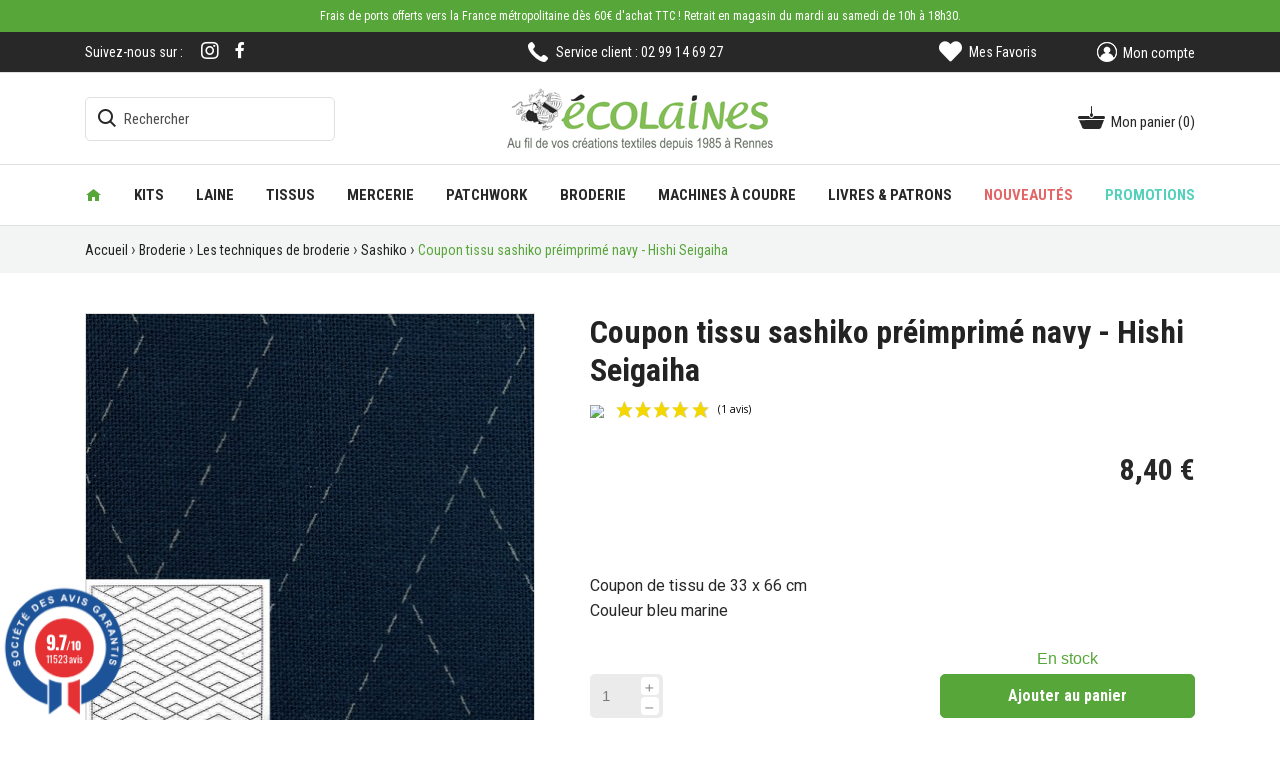

--- FILE ---
content_type: text/html; charset=utf-8
request_url: https://www.ecolaines.com/sashiko/27163-coupon-tissu-sashiko-preimprime-navy-seigaiha.html
body_size: 43372
content:
<!doctype html>
<html lang="fr">

  <head>
    
      
  <meta charset="utf-8">


  <meta http-equiv="x-ua-compatible" content="ie=edge">



  <link rel="canonical" href="https://www.ecolaines.com/sashiko/27163-coupon-tissu-sashiko-preimprime-navy-seigaiha.html">

  <title>Coupon tissu sashiko préimprimé navy - Seigaiha</title>
  <meta name="description" content="Coupon pré-imprimé 33x33 cm. Motif de broderie Sashiko, broderie traditionnelle japonaise. Tissu 100% coton, fabriqué au Japon. Les traits de broderie s&#039;enlèvent à l&#039;eau.">
  <meta name="keywords" content="">
        <link rel="canonical" href="https://www.ecolaines.com/sashiko/27163-coupon-tissu-sashiko-preimprime-navy-seigaiha.html">
    
                  <link rel="alternate" href="https://www.ecolaines.com/sashiko/27163-coupon-tissu-sashiko-preimprime-navy-seigaiha.html" hreflang="fr">
        



  <meta name="viewport" content="width=device-width, initial-scale=1">



  <link rel="icon" type="image/vnd.microsoft.icon" href="/img/favicon.ico?1629963186">
  <link rel="shortcut icon" type="image/x-icon" href="/img/favicon.ico?1629963186">



    <link rel="stylesheet" href="/modules/ps_checkout/views/css/payments.css?version=4.4.1" type="text/css" media="all">
  <link rel="stylesheet" href="https://www.ecolaines.com/themes/dmu/assets/cache/theme-054aec143.css" type="text/css" media="all">




  

  <script type="text/javascript">
        var IdxrvalidatinguserFrontConfig = {"es17":true,"prefix":"IDXRVALIDATINGUSER_","is_b2bForm":false,"fieldsDependens":[],"img_path":"\/modules\/idxrvalidatinguser\/views\/img\/","notAllowedFileTranslation":"L\\'extension de fichier n\\'est pas autoris\u00e9e","b2bModeEnabled":"0","isb2bauto":"0","wholesaleForm":"0","showupload":"1","showalertvalidated":"1","enableNewsletterPrivacy":"0","modalOn":0,"wasClickRegister":false,"idFormRegister":"customer-form","isOpc":false,"alertdoc":"Merci de nous fournir votre extrait kbis ou tout autre information qui nous permettra de vous identifier comme professionnel.","allowedextmsg":"Prolongations autoris\u00e9es :pdf, doc, docx, xls, xlsx, txt, zip, rar, jpg, jpeg, png, gif","ajaxDisplayAddresForm":"https:\/\/www.ecolaines.com\/module\/idxrvalidatinguser\/AjaxFront?ajax=1&token=48b813a56acf14d3961ab97731d7a5fc","allowretailer":"1"};
        var is_store_selction = false;
        var placeholder_label = "Start typing here";
        var prestashop = {"cart":{"products":[],"totals":{"total":{"type":"total","label":"Total","amount":0,"value":"0,00\u00a0\u20ac"},"total_including_tax":{"type":"total","label":"Total TTC","amount":0,"value":"0,00\u00a0\u20ac"},"total_excluding_tax":{"type":"total","label":"Total HT :","amount":0,"value":"0,00\u00a0\u20ac"}},"subtotals":{"products":{"type":"products","label":"Sous-total","amount":0,"value":"0,00\u00a0\u20ac"},"discounts":null,"shipping":{"type":"shipping","label":"Livraison","amount":0,"value":"offerte"},"tax":null},"products_count":0,"summary_string":"0 articles","vouchers":{"allowed":1,"added":[]},"discounts":[],"minimalPurchase":0,"minimalPurchaseRequired":""},"currency":{"name":"Euro","iso_code":"EUR","iso_code_num":"978","sign":"\u20ac"},"customer":{"lastname":null,"firstname":null,"email":null,"birthday":null,"newsletter":null,"newsletter_date_add":null,"optin":null,"website":null,"company":null,"siret":null,"ape":null,"is_logged":false,"gender":{"type":null,"name":null},"addresses":[]},"language":{"name":"Fran\u00e7ais (French)","iso_code":"fr","locale":"fr-FR","language_code":"fr","is_rtl":"0","date_format_lite":"d\/m\/Y","date_format_full":"d\/m\/Y H:i:s","id":1},"page":{"title":"","canonical":null,"meta":{"title":"Coupon tissu sashiko pr\u00e9imprim\u00e9 navy - Seigaiha","description":"Coupon pr\u00e9-imprim\u00e9 33x33 cm. Motif de broderie Sashiko, broderie traditionnelle japonaise. Tissu 100% coton, fabriqu\u00e9 au Japon. Les traits de broderie s'enl\u00e8vent \u00e0 l'eau.","keywords":"","robots":"index"},"page_name":"product","body_classes":{"lang-fr":true,"lang-rtl":false,"country-FR":true,"currency-EUR":true,"layout-full-width":true,"page-product":true,"tax-display-enabled":true,"product-id-27163":true,"product-Coupon tissu sashiko pr\u00e9imprim\u00e9 navy - Hishi Seigaiha":true,"product-id-category-617":true,"product-id-manufacturer-24":true,"product-id-supplier-39":true,"product-available-for-order":true},"admin_notifications":[]},"shop":{"name":"Ecolaines","logo":"\/img\/ecolaines-logo-1629962927.jpg","stores_icon":"\/img\/logo_stores.png","favicon":"\/img\/favicon.ico"},"urls":{"base_url":"https:\/\/www.ecolaines.com\/","current_url":"https:\/\/www.ecolaines.com\/sashiko\/27163-coupon-tissu-sashiko-preimprime-navy-seigaiha.html","shop_domain_url":"https:\/\/www.ecolaines.com","img_ps_url":"https:\/\/www.ecolaines.com\/img\/","img_cat_url":"https:\/\/www.ecolaines.com\/img\/c\/","img_lang_url":"https:\/\/www.ecolaines.com\/img\/l\/","img_prod_url":"https:\/\/www.ecolaines.com\/img\/p\/","img_manu_url":"https:\/\/www.ecolaines.com\/img\/m\/","img_sup_url":"https:\/\/www.ecolaines.com\/img\/su\/","img_ship_url":"https:\/\/www.ecolaines.com\/img\/s\/","img_store_url":"https:\/\/www.ecolaines.com\/img\/st\/","img_col_url":"https:\/\/www.ecolaines.com\/img\/co\/","img_url":"https:\/\/www.ecolaines.com\/themes\/dmu\/assets\/img\/","css_url":"https:\/\/www.ecolaines.com\/themes\/dmu\/assets\/css\/","js_url":"https:\/\/www.ecolaines.com\/themes\/dmu\/assets\/js\/","pic_url":"https:\/\/www.ecolaines.com\/upload\/","pages":{"address":"https:\/\/www.ecolaines.com\/adresse","addresses":"https:\/\/www.ecolaines.com\/adresses","authentication":"https:\/\/www.ecolaines.com\/connexion","cart":"https:\/\/www.ecolaines.com\/panier","category":"https:\/\/www.ecolaines.com\/index.php?controller=category","cms":"https:\/\/www.ecolaines.com\/index.php?controller=cms","contact":"https:\/\/www.ecolaines.com\/nous-contacter","discount":"https:\/\/www.ecolaines.com\/reduction","guest_tracking":"https:\/\/www.ecolaines.com\/suivi-commande-invite","history":"https:\/\/www.ecolaines.com\/historique-commandes","identity":"https:\/\/www.ecolaines.com\/identite","index":"https:\/\/www.ecolaines.com\/","my_account":"https:\/\/www.ecolaines.com\/mon-compte","order_confirmation":"https:\/\/www.ecolaines.com\/confirmation-commande","order_detail":"https:\/\/www.ecolaines.com\/index.php?controller=order-detail","order_follow":"https:\/\/www.ecolaines.com\/suivi-commande","order":"https:\/\/www.ecolaines.com\/commande","order_return":"https:\/\/www.ecolaines.com\/index.php?controller=order-return","order_slip":"https:\/\/www.ecolaines.com\/avoirs","pagenotfound":"https:\/\/www.ecolaines.com\/page-introuvable","password":"https:\/\/www.ecolaines.com\/recuperation-mot-de-passe","pdf_invoice":"https:\/\/www.ecolaines.com\/index.php?controller=pdf-invoice","pdf_order_return":"https:\/\/www.ecolaines.com\/index.php?controller=pdf-order-return","pdf_order_slip":"https:\/\/www.ecolaines.com\/index.php?controller=pdf-order-slip","prices_drop":"https:\/\/www.ecolaines.com\/promotions","product":"https:\/\/www.ecolaines.com\/index.php?controller=product","search":"https:\/\/www.ecolaines.com\/recherche","sitemap":"https:\/\/www.ecolaines.com\/plan du site","stores":"https:\/\/www.ecolaines.com\/magasin","supplier":"https:\/\/www.ecolaines.com\/fournisseur","register":"https:\/\/www.ecolaines.com\/connexion?create_account=1","order_login":"https:\/\/www.ecolaines.com\/commande?login=1"},"alternative_langs":{"fr":"https:\/\/www.ecolaines.com\/sashiko\/27163-coupon-tissu-sashiko-preimprime-navy-seigaiha.html"},"theme_assets":"\/themes\/dmu\/assets\/","actions":{"logout":"https:\/\/www.ecolaines.com\/?mylogout="},"no_picture_image":{"bySize":{"small_default":{"url":"https:\/\/www.ecolaines.com\/img\/p\/fr-default-small_default.jpg","width":98,"height":98},"cart_default":{"url":"https:\/\/www.ecolaines.com\/img\/p\/fr-default-cart_default.jpg","width":125,"height":125},"home_default":{"url":"https:\/\/www.ecolaines.com\/img\/p\/fr-default-home_default.jpg","width":255,"height":255},"large_default":{"url":"https:\/\/www.ecolaines.com\/img\/p\/fr-default-large_default.jpg","width":450,"height":450},"medium_default":{"url":"https:\/\/www.ecolaines.com\/img\/p\/fr-default-medium_default.jpg","width":750,"height":750}},"small":{"url":"https:\/\/www.ecolaines.com\/img\/p\/fr-default-small_default.jpg","width":98,"height":98},"medium":{"url":"https:\/\/www.ecolaines.com\/img\/p\/fr-default-home_default.jpg","width":255,"height":255},"large":{"url":"https:\/\/www.ecolaines.com\/img\/p\/fr-default-medium_default.jpg","width":750,"height":750},"legend":""}},"configuration":{"display_taxes_label":true,"display_prices_tax_incl":true,"is_catalog":false,"show_prices":true,"opt_in":{"partner":false},"quantity_discount":{"type":"discount","label":"Remise"},"voucher_enabled":1,"return_enabled":0},"field_required":[],"breadcrumb":{"links":[{"title":"Accueil","url":"https:\/\/www.ecolaines.com\/"},{"title":"Broderie","url":"https:\/\/www.ecolaines.com\/202-broderie"},{"title":"Les techniques de broderie","url":"https:\/\/www.ecolaines.com\/800-les-techniques-de-broderie"},{"title":"Sashiko","url":"https:\/\/www.ecolaines.com\/617-sashiko"},{"title":"Coupon tissu sashiko pr\u00e9imprim\u00e9 navy - Hishi Seigaiha","url":"https:\/\/www.ecolaines.com\/sashiko\/27163-coupon-tissu-sashiko-preimprime-navy-seigaiha.html"}],"count":5},"link":{"protocol_link":"https:\/\/","protocol_content":"https:\/\/"},"time":1768682318,"static_token":"53c6c4f8a3758dfe670391b42083a5b4","token":"48b813a56acf14d3961ab97731d7a5fc"};
        var ps_checkout3dsEnabled = true;
        var ps_checkoutApplePayUrl = "https:\/\/www.ecolaines.com\/module\/ps_checkout\/applepay?token=53c6c4f8a3758dfe670391b42083a5b4";
        var ps_checkoutAutoRenderDisabled = false;
        var ps_checkoutCancelUrl = "https:\/\/www.ecolaines.com\/module\/ps_checkout\/cancel?token=53c6c4f8a3758dfe670391b42083a5b4";
        var ps_checkoutCardBrands = ["MASTERCARD","VISA","AMEX","CB_NATIONALE"];
        var ps_checkoutCardFundingSourceImg = "\/modules\/ps_checkout\/views\/img\/payment-cards.png";
        var ps_checkoutCardLogos = {"AMEX":"\/modules\/ps_checkout\/views\/img\/amex.svg","CB_NATIONALE":"\/modules\/ps_checkout\/views\/img\/cb.svg","DINERS":"\/modules\/ps_checkout\/views\/img\/diners.svg","DISCOVER":"\/modules\/ps_checkout\/views\/img\/discover.svg","JCB":"\/modules\/ps_checkout\/views\/img\/jcb.svg","MAESTRO":"\/modules\/ps_checkout\/views\/img\/maestro.svg","MASTERCARD":"\/modules\/ps_checkout\/views\/img\/mastercard.svg","UNIONPAY":"\/modules\/ps_checkout\/views\/img\/unionpay.svg","VISA":"\/modules\/ps_checkout\/views\/img\/visa.svg"};
        var ps_checkoutCartProductCount = 0;
        var ps_checkoutCheckUrl = "https:\/\/www.ecolaines.com\/module\/ps_checkout\/check?token=53c6c4f8a3758dfe670391b42083a5b4";
        var ps_checkoutCheckoutTranslations = {"checkout.go.back.link.title":"Retourner au tunnel de commande","checkout.go.back.label":"Tunnel de commande","checkout.card.payment":"Paiement par carte","checkout.page.heading":"R\u00e9sum\u00e9 de commande","checkout.cart.empty":"Votre panier d'achat est vide.","checkout.page.subheading.card":"Carte","checkout.page.subheading.paypal":"PayPal","checkout.payment.by.card":"Vous avez choisi de payer par carte.","checkout.payment.by.paypal":"Vous avez choisi de payer par PayPal.","checkout.order.summary":"Voici un r\u00e9sum\u00e9 de votre commande :","checkout.order.amount.total":"Le montant total de votre panier est de","checkout.order.included.tax":"(TTC)","checkout.order.confirm.label":"Veuillez finaliser votre commande en cliquant sur &quot;Je valide ma commande&quot;","paypal.hosted-fields.label.card-name":"Nom du titulaire de la carte","paypal.hosted-fields.placeholder.card-name":"Nom du titulaire de la carte","paypal.hosted-fields.label.card-number":"Num\u00e9ro de carte","paypal.hosted-fields.placeholder.card-number":"Num\u00e9ro de carte","paypal.hosted-fields.label.expiration-date":"Date d'expiration","paypal.hosted-fields.placeholder.expiration-date":"MM\/YY","paypal.hosted-fields.label.cvv":"Code de s\u00e9curit\u00e9","paypal.hosted-fields.placeholder.cvv":"XXX","payment-method-logos.title":"Paiement 100% s\u00e9curis\u00e9","express-button.cart.separator":"ou","express-button.checkout.express-checkout":"Achat rapide","error.paypal-sdk":"L'instance du PayPal JavaScript SDK est manquante","error.google-pay-sdk":"L'instance du Google Pay Javascript SDK est manquante","error.google-pay.transaction-info":"Une erreur est survenue lors de la r\u00e9cup\u00e9ration des informations sur la transaction Google Pay","error.apple-pay-sdk":"L'instance du Apple Pay Javascript SDK est manquante","error.apple-pay.payment-request":"Une erreur est survenue lors de la r\u00e9cup\u00e9ration des informations sur la transaction Apple Pay","checkout.payment.others.link.label":"Autres moyens de paiement","checkout.payment.others.confirm.button.label":"Je valide ma commande","checkout.form.error.label":"Une erreur s'est produite lors du paiement. Veuillez r\u00e9essayer ou contacter le support.","loader-component.label.header":"Merci pour votre achat !","loader-component.label.body":"Veuillez patienter, nous traitons votre paiement","loader-component.label.body.longer":"Veuillez patienter, cela prend un peu plus de temps...","error.paypal-sdk.contingency.cancel":"Authentification du titulaire de carte annul\u00e9e, veuillez choisir un autre moyen de paiement ou essayez de nouveau.","error.paypal-sdk.contingency.error":"Une erreur est survenue lors de l'authentification du titulaire de la carte, veuillez choisir un autre moyen de paiement ou essayez de nouveau.","error.paypal-sdk.contingency.failure":"Echec de l'authentification du titulaire de la carte, veuillez choisir un autre moyen de paiement ou essayez de nouveau.","error.paypal-sdk.contingency.unknown":"L'identit\u00e9 du titulaire de la carte n'a pas pu \u00eatre v\u00e9rifi\u00e9e, veuillez choisir un autre moyen de paiement ou essayez de nouveau.","ok":"Ok","cancel":"Annuler","checkout.payment.token.delete.modal.header":"Voulez-vous supprimer cette m\u00e9thode de paiement ?","checkout.payment.token.delete.modal.content":"Cette m\u00e9thode de paiement sera supprim\u00e9e de votre compte :","checkout.payment.token.delete.modal.confirm-button":"Supprimer cette m\u00e9thode de paiement","checkout.payment.loader.processing-request":"Veuillez patienter, nous traitons votre demande...","APPLE_PAY_MERCHANT_SESSION_VALIDATION_ERROR":"Nous ne pouvons pas traiter votre paiement Apple Pay pour le moment. Cela peut \u00eatre d\u00fb \u00e0 un probl\u00e8me de v\u00e9rification de la configuration du paiement pour ce site. Veuillez r\u00e9essayer plus tard ou choisir un autre moyen de paiement.","APPROVE_APPLE_PAY_VALIDATION_ERROR":"Un probl\u00e8me est survenu lors du traitement de votre paiement Apple Pay. Veuillez v\u00e9rifier les d\u00e9tails de votre commande et r\u00e9essayer, ou utilisez un autre mode de paiement."};
        var ps_checkoutCheckoutUrl = "https:\/\/www.ecolaines.com\/commande";
        var ps_checkoutConfirmUrl = "https:\/\/www.ecolaines.com\/confirmation-commande";
        var ps_checkoutCreateUrl = "https:\/\/www.ecolaines.com\/module\/ps_checkout\/create?token=53c6c4f8a3758dfe670391b42083a5b4";
        var ps_checkoutCspNonce = "";
        var ps_checkoutCustomMarks = {"google_pay":"\/modules\/ps_checkout\/views\/img\/google_pay.svg"};
        var ps_checkoutExpressCheckoutCartEnabled = false;
        var ps_checkoutExpressCheckoutOrderEnabled = false;
        var ps_checkoutExpressCheckoutProductEnabled = false;
        var ps_checkoutExpressCheckoutSelected = false;
        var ps_checkoutExpressCheckoutUrl = "https:\/\/www.ecolaines.com\/module\/ps_checkout\/ExpressCheckout?token=53c6c4f8a3758dfe670391b42083a5b4";
        var ps_checkoutFundingSource = "paypal";
        var ps_checkoutFundingSourcesSorted = ["paypal","paylater","bancontact","giropay","ideal","mybank","google_pay"];
        var ps_checkoutGooglePayUrl = "https:\/\/www.ecolaines.com\/module\/ps_checkout\/googlepay?token=53c6c4f8a3758dfe670391b42083a5b4";
        var ps_checkoutHostedFieldsContingencies = "SCA_WHEN_REQUIRED";
        var ps_checkoutHostedFieldsEnabled = false;
        var ps_checkoutHostedFieldsSelected = false;
        var ps_checkoutIconsPath = "\/modules\/ps_checkout\/views\/img\/icons\/";
        var ps_checkoutLanguageIsoCode = "fr";
        var ps_checkoutLoaderImage = "\/modules\/ps_checkout\/views\/img\/loader.svg";
        var ps_checkoutPartnerAttributionId = "PrestaShop_Cart_PSXO_PSDownload";
        var ps_checkoutPayLaterCartPageButtonEnabled = false;
        var ps_checkoutPayLaterCategoryPageBannerEnabled = false;
        var ps_checkoutPayLaterHomePageBannerEnabled = false;
        var ps_checkoutPayLaterOrderPageBannerEnabled = false;
        var ps_checkoutPayLaterOrderPageButtonEnabled = false;
        var ps_checkoutPayLaterOrderPageMessageEnabled = false;
        var ps_checkoutPayLaterProductPageBannerEnabled = false;
        var ps_checkoutPayLaterProductPageButtonEnabled = false;
        var ps_checkoutPayLaterProductPageMessageEnabled = false;
        var ps_checkoutPayPalButtonConfiguration = {"shape":"rect","label":"pay","color":"gold"};
        var ps_checkoutPayPalEnvironment = "LIVE";
        var ps_checkoutPayPalOrderId = "";
        var ps_checkoutPayPalSdkConfig = {"clientId":"AXjYFXWyb4xJCErTUDiFkzL0Ulnn-bMm4fal4G-1nQXQ1ZQxp06fOuE7naKUXGkq2TZpYSiI9xXbs4eo","merchantId":"KZ3KA8LPYGEK2","currency":"EUR","intent":"capture","commit":"false","vault":"false","integrationDate":"2024-04-01","dataPartnerAttributionId":"PrestaShop_Cart_PSXO_PSDownload","dataCspNonce":"","dataEnable3ds":"true","disableFunding":"blik,card,eps,p24,sofort","enableFunding":"paylater","components":"marks,funding-eligibility,googlepay"};
        var ps_checkoutPayWithTranslations = {"paypal":"Payer avec un compte PayPal","paylater":"Payer en plusieurs fois avec PayPal Pay Later","bancontact":"Payer avec Bancontact","giropay":"Payer avec Giropay","ideal":"Payer avec iDEAL","mybank":"Payer avec MyBank","google_pay":"Payer avec Google Pay"};
        var ps_checkoutPaymentMethodLogosTitleImg = "\/modules\/ps_checkout\/views\/img\/lock_checkout.svg";
        var ps_checkoutPaymentUrl = "https:\/\/www.ecolaines.com\/module\/ps_checkout\/payment?token=53c6c4f8a3758dfe670391b42083a5b4";
        var ps_checkoutRenderPaymentMethodLogos = true;
        var ps_checkoutValidateUrl = "https:\/\/www.ecolaines.com\/module\/ps_checkout\/validate?token=53c6c4f8a3758dfe670391b42083a5b4";
        var ps_checkoutVaultUrl = "https:\/\/www.ecolaines.com\/module\/ps_checkout\/vault?token=53c6c4f8a3758dfe670391b42083a5b4";
        var ps_checkoutVersion = "4.4.1";
        var psemailsubscription_subscription = "https:\/\/www.ecolaines.com\/module\/ps_emailsubscription\/subscription";
        var pwfavorites = {"move_button":true,"product_miniature_selector":"article.product-miniature.js-product-miniature","product_thumbnail_selector":".product-thumbnail","show_confirmation":false,"slider":{"infinite_loop":false,"max_slides_xs":2,"max_slides_sm":2,"max_slides_md":2,"max_slides_lg":2,"width_sm":767,"width_md":991,"width_lg":1199},"translations":{"favorite_added":"Le produit &quot;%1$s&quot; a \u00e9t\u00e9 ajout\u00e9 \u00e0 %2$smes favoris%3$s","favorite_removed":"Le produit &quot;%1$s&quot; a \u00e9t\u00e9 retir\u00e9 de %2$smes favoris%3$s"},"urls":{"ajax":"https:\/\/www.ecolaines.com\/module\/pwfavorites\/ajax?fav=1","favorites":"https:\/\/www.ecolaines.com\/module\/pwfavorites\/favorites"}};
        var search_url = "https:\/\/www.ecolaines.com\/find-product";
      </script>



  <!-- emarketing start -->





<!-- emarketing end --><script type="text/javascript" src="https://maps.googleapis.com/maps/api/js?key=AIzaSyCzndTsHZzVgvYJ7iRCexNz38dkIRUnFxU&region=FR"></script>
<script type="text/javascript">
    // <![CDATA[
    var map;
    var infoWindow;
    var markers = [];
    var maxDate = "2026-02-28";
    var calYear = parseInt("2026");
    var prevNav = '<i class="material-icons">keyboard_arrow_left</i>';
    var nextNav = '<i class="material-icons">keyboard_arrow_right</i>';
    var locationSelect = document.getElementById('locationSelect');
    var defaultLat = '48.104329';
    var defaultLong = '-1.742639';
    var default_store = '1';
    var sl_carrier = '204';
    var defaultZoom = 10;
    var hasStoreIcon = '1';
    var distance_unit = 'km';
    var img_store_dir = '/img/st/';
    var img_ps_dir = 'https://www.ecolaines.com/img/';
    var searchUrl = 'https://www.ecolaines.com/storefinder';
    var logo_store = 'logo_stores.png';
    var autolocateUser = 0;
    var CurrentUrl = 'www.ecolaines.com/sashiko/27163-coupon-tissu-sashiko-preimprime-navy-seigaiha.html';
    CurrentUrl = location.search.split('goforstore=')[1];
    var search_link = "https://www.ecolaines.com/recherche";
    var FMESL_STORE_EMAIL = parseInt("0");
    var FMESL_STORE_FAX = parseInt("0");
    var FMESL_STORE_NOTE = parseInt("0");
    var FMESL_STORE_GLOBAL_ICON = parseInt("0");
    var FMESL_LAYOUT_THEME = parseInt("1");
    var FMESL_MAP_LINK = parseInt("1");
    var FMESL_PICKUP_STORE = parseInt("0");
    var FMESL_PICKUP_DATE = parseInt("0");
    var st_page = "product";
    var locale = "fr";
    var preselectedPickupTime = "";
    var preselectedPickupDate = "";

    // multilingual labels
    var translation_1 = 'No stores were found. Please try selecting a wider radius.';
    var translation_2 = 'store found -- see details:';
    var translation_3 = 'stores found -- view all results:';
    var translation_4 = 'Phone:';
    var translation_5 = 'Obtenir un itinéraire';
    var translation_6 = 'Not found';
    var translation_7 = 'Email:';
    var translation_8 = 'Fax:';
    var translation_9 = 'Note:';
    var translation_10 = 'Distance:';
    var translation_11 = 'Afficher';
    var translation_01 = 'Unable to find your location';
    var translation_02 = 'Permission denied';
    var translation_03 = 'Your location unknown';
    var translation_04 = 'Timeout error';
    var translation_05 = 'Location detection not supported in browser';
    var translation_06 = 'Your current Location';
    var translation_07 = 'Vous êtes proche de cet endroit';
    var translation_store_sel = 'Select Store';
    var available_date_label = 'Available Dates';
    var disabled_date_label = 'Unavailable Dates';
    var invalid_pickupdate_label = 'Please enter a valid date.';
    var invalid_pickuptime_label = 'Please enter a valid time.';
    var store_page_error_label = 'Please select a pickup store.';
    //]]>
</script>
<script>
var module_path_2p = "/modules/dmu2panalytics/";
var token_js = "d19acc1b47d70d435c04a5919cf16453";
var token_2p = "4160d33bb9632b2f6ac56613b95c2ba8";
var client_2p = "1696bf34e6ef29";
</script>
<script src="/modules/dmu2panalytics/views/js/js-error.js"></script>
<script>var tdmucaptcha = 'Y0N3MkU4ekRGNndwemtZN0dTTlM1cTVScEF4aHk4TGxjak13U1lqZnhDYUVUTVg4THlBclVtZHJzTTVXcXl3Z0luUjhXUjFQOFI4cWN2WkZ5b1pwZHFySEFzVUJONmIwU3pNQ3VtMEoxcFp4emk2ekJ0dEFqTHNGejFxcWxxYVY=';</script><link href="//fonts.googleapis.com/css?family=Open+Sans:600,400,400i|Oswald:700" rel="stylesheet" type="text/css" media="all">
 
<script type="text/javascript">
    var agSiteId="10293";
</script>
<script src="https://www.societe-des-avis-garantis.fr/wp-content/plugins/ag-core/widgets/JsWidget.js" type="text/javascript"></script>

<style>
        #widget_avis {
display: none !important;
}

.iframesag {
background: white !important;
}

.footer-container #steavisgarantisFooterVerif, .footer-container #steavisgarantisFooter {
display: none !important;
}

.categoryStarsStr {
    font-size: 19px !important;
    font-family: Roboto Condensed,sans-serif !important;
}

@-moz-document url-prefix() {
.categoryStarsStr {
    font-size: 14px !important;
}
}
    </style><script type="text/javascript">
            opartStatSaveSessionUrl = "https://www.ecolaines.com/module/opartstat/saveSession?ajax=1";
            opartControllerName = "ProductController";
            opartElementId = "27163";
            opartshopId = "1";
        </script><script async src="/modules/opartstat/views/js/saveSession.js"></script>  <!-- START OF DOOFINDER ADD TO CART SCRIPT -->
  <script>
    document.addEventListener('doofinder.cart.add', function(event) {

      const checkIfCartItemHasVariation = (cartObject) => {
        return (cartObject.item_id === cartObject.grouping_id) ? false : true;
      }

      /**
      * Returns only ID from string
      */
      const sanitizeVariationID = (variationID) => {
        return variationID.replace(/\D/g, "")
      }

      doofinderManageCart({
        cartURL          : "https://www.ecolaines.com/panier",  //required for prestashop 1.7, in previous versions it will be empty.
        cartToken        : "53c6c4f8a3758dfe670391b42083a5b4",
        productID        : checkIfCartItemHasVariation(event.detail) ? event.detail.grouping_id : event.detail.item_id,
        customizationID  : checkIfCartItemHasVariation(event.detail) ? sanitizeVariationID(event.detail.item_id) : 0,   // If there are no combinations, the value will be 0
        quantity         : event.detail.amount,
        statusPromise    : event.detail.statusPromise,
        itemLink         : event.detail.link,
        group_id         : event.detail.group_id
      });
    });
  </script>
  <!-- END OF DOOFINDER ADD TO CART SCRIPT -->

  <!-- START OF DOOFINDER UNIQUE SCRIPT -->
  <script data-keepinline>
    
    (function(w, k) {w[k] = window[k] || function () { (window[k].q = window[k].q || []).push(arguments) }})(window, "doofinderApp")
    

    // Custom personalization:
    doofinderApp("config", "language", "fr");
    doofinderApp("config", "currency", "EUR");
  </script>
  <script src="https://eu1-config.doofinder.com/2.x/a7c0dbec-e54c-4244-9f18-ef8261e6abf6.js" async></script>
  <!-- END OF DOOFINDER UNIQUE SCRIPT -->
<script async src="https://www.googletagmanager.com/gtag/js?id=G-VNL4YZXFSC"></script>
<script>
	
	window.dataLayer = window.dataLayer || [];
	function gtag(){dataLayer.push(arguments);}
	gtag('js', new Date());
	
	gtag('config', 'G-VNL4YZXFSC', {
		'anonymize_ip': true,
		'cookie_expires': 31536000	});
	
	</script>




    
  <meta property="og:type" content="product">
  <meta property="og:url" content="https://www.ecolaines.com/sashiko/27163-coupon-tissu-sashiko-preimprime-navy-seigaiha.html">
  <meta property="og:title" content="Coupon tissu sashiko préimprimé navy - Seigaiha">
  <meta property="og:site_name" content="Ecolaines">
  <meta property="og:description" content="Coupon pré-imprimé 33x33 cm. Motif de broderie Sashiko, broderie traditionnelle japonaise. Tissu 100% coton, fabriqué au Japon. Les traits de broderie s&#039;enlèvent à l&#039;eau.">
  <meta property="og:image" content="https://www.ecolaines.com/57828-medium_default/coupon-tissu-sashiko-preimprime-navy-seigaiha.jpg">
      <meta property="product:pretax_price:amount" content="7">
    <meta property="product:pretax_price:currency" content="EUR">
    <meta property="product:price:amount" content="8.4">
    <meta property="product:price:currency" content="EUR">
      <meta property="product:weight:value" content="0.050000">
  <meta property="product:weight:units" content="kg">
  
  </head>

  <body id="product" class="lang-fr country-fr currency-eur layout-full-width page-product tax-display-enabled product-id-27163 product-coupon-tissu-sashiko-preimprime-navy-hishi-seigaiha product-id-category-617 product-id-manufacturer-24 product-id-supplier-39 product-available-for-order">
    
      
    

    <main>
      
              

      <header id="header">
        
                      
  <div class="header-banner">
    <a class="banner container" href="https://www.ecolaines.com/content/1-delais-et-frais-de-livraison">
    <span>Frais de ports offerts vers la France métropolitaine dès 60€ d'achat TTC ! Retrait en magasin du mardi au samedi de 10h à 18h30.

</span>
  </a>

  </div>



  <nav class="header-nav">
    <div class="container">
      <div class="row">
        <div class="d-none d-md-flex w-100 align-items-center">
          <div class="col-md-4 col-12">
            
  <div class="block-social">
    <span class="header-social">Suivez-nous sur : </span>
    <span class="footer-social">Suivez-nous</span>
    <ul>
              <li><a href="https://www.facebook.com/ecolaines" target="_blank" title="Facebook"><i class="fab fa-facebook-f"></i></a></li>
              <li><a href="https://www.instagram.com/ecolaines/" target="_blank" title="Instagram"><i class="fab fa-instagram"></i></a></li>
          </ul>
  </div>


          </div>
          <div class="col-md-4 col-12">
            <div class="service_client">
                <span>Service client : 02 99 14 69 27</span>
            </div>
          </div>
          <div class="col-md-4 right-nav">
              <div id="_desktop_pwfavorites">
  <div class="pw-fav-link">
    <a href="https://www.ecolaines.com/module/pwfavorites/favorites" rel="nofollow">
      <i class="fas fa-heart"></i>
      <span class="fav-txt">Mes Favoris</span>
    </a>
  </div>
</div>
<div id="_desktop_user_info" class="row align-items-center">
  <div class="user-info">
          <a
        href="https://www.ecolaines.com/mon-compte"
        title="Identifiez-vous"
        rel="nofollow"
      >
        <i class="material-icons">&#xE7FF;</i>
        <span class="user-txt">Mon compte</span>
      </a>
      </div>
</div>

          </div>
        </div>
        <div class="d-md-none text-center mobile w-100">
          <div class="float-left closed" id="menu-icon">
            <i class="material-icons d-inline">&#xE5D2;</i>
          </div>
          <div class="top-logo" id="_mobile_logo"></div>
          <div class="float-right" id="_mobile_cart"></div>
          <div class="float-right" id="_mobile_user_info"></div>
          <div class="clearfix"></div>
        </div>
      </div>
    </div>
  </nav>



  <div class="header-top">
    <div class="container">
       <div class="row align-items-center">
                <div class="col-md-3 d-none d-md-block">
                        <!-- Block search module TOP -->
<div id="_desktop_search_widget">
    <div id="search_widget" class="search-widget" data-search-controller-url="//www.ecolaines.com/recherche">
        <span class="search_button"  data-toggle="collapse" data-target="#header #form_search" aria-expanded="false" aria-controls="form_search">
            <i class="material-icons search open">&#xE8B6;</i>
            <i class="material-icons search close">close</i>
        </span>
    	<form method="get" action="//www.ecolaines.com/recherche" id="form_search">
    		<input type="hidden" name="controller" value="search">
    		<input type="text" name="s" value="" placeholder="Rechercher" aria-label="Rechercher">
    		<button type="submit">
    			<i class="material-icons search">&#xE8B6;</i>
                <span class="d-none">Rechercher</span>
    		</button>
    	</form>
    </div>
</div>
<!-- /Block search module TOP -->

        </div>
        <div class="col-md-6 text-center d-none d-md-block" id="_desktop_logo">
            <a href="https://www.ecolaines.com/">
                <img class="logo img-responsive" src="/img/ecolaines-logo-1629962927.jpg" alt="Ecolaines" width="268" height="64">
            </a>
        </div>
        <div class="col-md-3 d-none d-md-block">
            <div class="container">
                <div class="row justify-content-end align-items-baseline"><div id="_desktop_cart">
  <div class="blockcart cart-preview inactive" data-refresh-url="//www.ecolaines.com/module/ps_shoppingcart/ajax">
    <div class="header">
              <div class="header_shopping">  
                      <span>Mon panier</span>
        <span class="cart-products-count">(0)</span>
              </div>  
          </div>
                     </div>
</div>
</div>
            </div>
        </div>
                        <div class="col-12 d-md-none">
          <div id="_mobile_search_widget"></div>
        </div>
              </div>
    </div>

    <div class="nav_fullwidth">
        <div class="container">
            <div class="row d-md-flex text-center">
                <div class="col-sm-12">
                        <div class="ets_mm_megamenu 
        layout_layout1 
         show_icon_in_mobile 
          
        transition_slide   
        transition_floating 
         
        sticky_enabled 
        enable_active_menu 
        ets-dir-ltr        hook-default        single_layout         disable_sticky_mobile         "
        data-bggray=""
        >
        <div class="ets_mm_megamenu_content">
            <div class="container">
                <div class="ets_mm_megamenu_content_content">
                    <div class="ybc-menu-toggle ybc-menu-btn closed">
                        <span class="ybc-menu-button-toggle_icon">
                            <i class="icon-bar"></i>
                            <i class="icon-bar"></i>
                            <i class="icon-bar"></i>
                        </span>
                        Menu
                    </div>
                        <ul class="mm_menus_ul  ">
        <li class="close_menu">
            <div class="pull-left">
                <span class="mm_menus_back">
                    <i class="icon-bar"></i>
                    <i class="icon-bar"></i>
                    <i class="icon-bar"></i>
                </span>
                Menu
            </div>
            <div class="pull-right">
                <span class="mm_menus_back_icon"></span>
                Retour
            </div>
        </li>
                    <li class="mm_menus_li home mm_sub_align_full"
                >
                <a                         href="https://www.ecolaines.com/"
                        style="font-size:15px;">
                    <span class="mm_menu_content_title">
                                                    <i class="fa fa-home"></i>
                                                Page d&#039;accueil
                                                                    </span>
                </a>
                                                                                                    </li>
                    <li class="mm_menus_li mm_sub_align_full mm_has_sub"
                >
                <a                         href="https://www.ecolaines.com/230-nos-kits"
                        style="font-size:15px;">
                    <span class="mm_menu_content_title">
                                                Kits
                        <span class="mm_arrow"></span>                                            </span>
                </a>
                                                    <span class="arrow closed"></span>                                            <ul class="mm_columns_ul"
                            style=" width:100%; font-size:15px;">
                                                            <li class="mm_columns_li column_size_3  mm_has_sub">
                                                                            <ul class="mm_blocks_ul">
                                                                                            <li data-id-block="179" class="mm_blocks_li">
                                                        
    <div class="ets_mm_block mm_block_type_category ">
                <div class="ets_mm_block_content">        
                                <ul class="ets_mm_categories">
                    <li >
                <a href="https://www.ecolaines.com/865-explications-tutoriels">Explications &amp; Tutoriels</a>
                            </li>
                    <li >
                <a href="https://www.ecolaines.com/877-kit-amigurumi">Kit amigurumi</a>
                            </li>
                    <li >
                <a href="https://www.ecolaines.com/426-kits-de-broderie">Kits de broderie</a>
                            </li>
                    <li >
                <a href="https://www.ecolaines.com/863-kits-de-canevas">Kits de canevas</a>
                            </li>
                    <li >
                <a href="https://www.ecolaines.com/386-kits-de-couture">Kits de couture</a>
                            </li>
                    <li >
                <a href="https://www.ecolaines.com/849-kits-de-crochet">Kits de crochet</a>
                            </li>
                    <li >
                <a href="https://www.ecolaines.com/816-kits-de-loisirs-creatifs">Kits de loisirs créatifs</a>
                            </li>
                    <li >
                <a href="https://www.ecolaines.com/331-kits-de-patchwork">Kits de patchwork</a>
                            </li>
                    <li >
                <a href="https://www.ecolaines.com/310-kits-de-tricot">Kits de tricot</a>
                            </li>
            </ul>
                    </div>
    </div>
    <div class="clearfix"></div>

                                                </li>
                                                                                    </ul>
                                                                    </li>
                                                            <li class="mm_columns_li column_size_5  mm_has_sub">
                                                                            <ul class="mm_blocks_ul">
                                                                                            <li data-id-block="209" class="mm_blocks_li">
                                                        
    <div class="ets_mm_block mm_block_type_image mm_hide_title">
                <div class="ets_mm_block_content">        
                            <a href="https://www.ecolaines.com/content/25-les-cours-et-ateliers-au-magasin-ecolaines">                    <span class="mm_img_content">
                        <img src="/modules/ets_megamenu/views/img/upload/zoom-coursetatelier.jpg" alt="Cheque cadeau" />
                    </span>
                </a>                    </div>
    </div>
    <div class="clearfix"></div>

                                                </li>
                                                                                            <li data-id-block="157" class="mm_blocks_li">
                                                        
    <div class="ets_mm_block mm_block_type_image mm_hide_title">
                <div class="ets_mm_block_content">        
                            <a href="https://www.ecolaines.com/cartes-cadeaux#/modele-48581/montant-10">                    <span class="mm_img_content">
                        <img src="/modules/ets_megamenu/views/img/upload/zoom-chequecadeaunoel.jpg" alt="Cheque cadeau" />
                    </span>
                </a>                    </div>
    </div>
    <div class="clearfix"></div>

                                                </li>
                                                                                    </ul>
                                                                    </li>
                                                            <li class="mm_columns_li column_size_4  mm_has_sub">
                                                                            <ul class="mm_blocks_ul">
                                                                                            <li data-id-block="103" class="mm_blocks_li">
                                                        
    <div class="ets_mm_block mm_block_type_product ">
                <div class="ets_mm_block_content">        
                            	          <article class="product-miniature js-product-miniature" data-id-product="39554" data-id-product-attribute="0" >
          <div class="thumbnail-container">
            
              <a href="https://www.ecolaines.com/canevas/39554-kit-canevas-fatal-magnets-pastries.html" class="thumbnail product-thumbnail">
                                    <img
                       src="https://www.ecolaines.com/116279-home_default/kit-canevas-fatal-magnets-pastries.jpg"
                       alt="Kit Canevas Fatal - Magnets Pastries"
                       data-full-size-image-url = "https://www.ecolaines.com/116279-home_default/kit-canevas-fatal-magnets-pastries.jpg"
                  />
              </a>
            
            <div class="mm-product-description">
              
                <h4 class="h3 product-title" >
                    <a href="https://www.ecolaines.com/canevas/39554-kit-canevas-fatal-magnets-pastries.html">
                        Kit Canevas Fatal - Magnets...
                    </a>
                                    </h4>
              
              <a href="https://www.ecolaines.com/connexion"
   class="pw-fav-toggle"
   data-id-product="39554"
   data-product-name=""
>
  <span class="pw-fav-add">
    <span class="pw-fav-btn-text">Ajouter à mes favoris</span>
    <i class="material-icons">favorite_border</i>
  </span>
  <span class="pw-fav-remove">
    <span class="pw-fav-btn-text">Supprimer de mes favoris</span>
    <i class="material-icons">favorite</i>
  </span>
  <script>
    if (typeof prestashop.pwFavorites !== 'undefined' && 'handleButtons' in prestashop.pwFavorites) {
      prestashop.pwFavorites.handleButtons();
    }
  </script>
</a>

                            
                                  <div class="product-price-and-shipping">
                    
                    <span  class="price">32,50 €</span>
                                        

                    
                  </div>
                              
                          </div>
            
              <ul class="product-flags">
                              </ul>
            
            <div class="highlighted-informations no-variants hidden-sm-down">
              <a
                href="#"
                class="quick-view"
                data-link-action="quickview"
              >
                <i class="material-icons search">&#xE8B6;</i> Aperçu rapide
              </a>

              
                              
            </div>
            
        
          </div>
        </article>
              <article class="product-miniature js-product-miniature" data-id-product="39518" data-id-product-attribute="0" >
          <div class="thumbnail-container">
            
              <a href="https://www.ecolaines.com/kits-de-broderie/39518-kit-de-broderie-atelier-196-trio-de-tatouages-fleuris-.html" class="thumbnail product-thumbnail">
                                    <img
                       src="https://www.ecolaines.com/116088-home_default/kit-de-broderie-atelier-196-trio-de-tatouages-fleuris-.jpg"
                       alt="Kit de broderie - Atelier 196 - Trio de tatouages fleuris"
                       data-full-size-image-url = "https://www.ecolaines.com/116088-home_default/kit-de-broderie-atelier-196-trio-de-tatouages-fleuris-.jpg"
                  />
              </a>
            
            <div class="mm-product-description">
              
                <h4 class="h3 product-title" >
                    <a href="https://www.ecolaines.com/kits-de-broderie/39518-kit-de-broderie-atelier-196-trio-de-tatouages-fleuris-.html">
                        Kit de broderie - Atelier...
                    </a>
                                    </h4>
              
              <a href="https://www.ecolaines.com/connexion"
   class="pw-fav-toggle"
   data-id-product="39518"
   data-product-name=""
>
  <span class="pw-fav-add">
    <span class="pw-fav-btn-text">Ajouter à mes favoris</span>
    <i class="material-icons">favorite_border</i>
  </span>
  <span class="pw-fav-remove">
    <span class="pw-fav-btn-text">Supprimer de mes favoris</span>
    <i class="material-icons">favorite</i>
  </span>
  <script>
    if (typeof prestashop.pwFavorites !== 'undefined' && 'handleButtons' in prestashop.pwFavorites) {
      prestashop.pwFavorites.handleButtons();
    }
  </script>
</a>

                            
                                  <div class="product-price-and-shipping">
                    
                    <span  class="price">17,00 €</span>
                                        

                    
                  </div>
                              
                          </div>
            
              <ul class="product-flags">
                              </ul>
            
            <div class="highlighted-informations no-variants hidden-sm-down">
              <a
                href="#"
                class="quick-view"
                data-link-action="quickview"
              >
                <i class="material-icons search">&#xE8B6;</i> Aperçu rapide
              </a>

              
                              
            </div>
            
        
          </div>
        </article>
              <article class="product-miniature js-product-miniature" data-id-product="39349" data-id-product-attribute="0" >
          <div class="thumbnail-container">
            
              <a href="https://www.ecolaines.com/kits-de-patchwork/39349-kit-de-patchwork-veste-sara.html" class="thumbnail product-thumbnail">
                                    <img
                       src="https://www.ecolaines.com/115210-home_default/kit-de-patchwork-veste-sara.jpg"
                       alt="Kit de patchwork - Veste Sara"
                       data-full-size-image-url = "https://www.ecolaines.com/115210-home_default/kit-de-patchwork-veste-sara.jpg"
                  />
              </a>
            
            <div class="mm-product-description">
              
                <h4 class="h3 product-title" >
                    <a href="https://www.ecolaines.com/kits-de-patchwork/39349-kit-de-patchwork-veste-sara.html">
                        Kit de patchwork - Veste Sara
                    </a>
                                    </h4>
              
              <a href="https://www.ecolaines.com/connexion"
   class="pw-fav-toggle"
   data-id-product="39349"
   data-product-name=""
>
  <span class="pw-fav-add">
    <span class="pw-fav-btn-text">Ajouter à mes favoris</span>
    <i class="material-icons">favorite_border</i>
  </span>
  <span class="pw-fav-remove">
    <span class="pw-fav-btn-text">Supprimer de mes favoris</span>
    <i class="material-icons">favorite</i>
  </span>
  <script>
    if (typeof prestashop.pwFavorites !== 'undefined' && 'handleButtons' in prestashop.pwFavorites) {
      prestashop.pwFavorites.handleButtons();
    }
  </script>
</a>

                            
                                  <div class="product-price-and-shipping">
                    
                    <span  class="price">105,00 €</span>
                                        

                    
                  </div>
                              
                          </div>
            
              <ul class="product-flags">
                              </ul>
            
            <div class="highlighted-informations no-variants hidden-sm-down">
              <a
                href="#"
                class="quick-view"
                data-link-action="quickview"
              >
                <i class="material-icons search">&#xE8B6;</i> Aperçu rapide
              </a>

              
                              
            </div>
            
        
          </div>
        </article>
              <article class="product-miniature js-product-miniature" data-id-product="39309" data-id-product-attribute="60358" >
          <div class="thumbnail-container">
            
              <a href="https://www.ecolaines.com/supprimes/39309-60358-kit-de-tricot-pull-epaules-nues-le-bambou.html#/3096-kits_tailles-42_44" class="thumbnail product-thumbnail">
                                    <img
                       src="https://www.ecolaines.com/115026-home_default/kit-de-tricot-pull-epaules-nues-le-bambou.jpg"
                       alt="Kit de tricot - Pull épaules nues - Le bambou"
                       data-full-size-image-url = "https://www.ecolaines.com/115026-home_default/kit-de-tricot-pull-epaules-nues-le-bambou.jpg"
                  />
              </a>
            
            <div class="mm-product-description">
              
                <h4 class="h3 product-title" >
                    <a href="https://www.ecolaines.com/supprimes/39309-60358-kit-de-tricot-pull-epaules-nues-le-bambou.html#/3096-kits_tailles-42_44">
                        Kit de tricot - Pull...
                    </a>
                                                                    <span class="product_combination"> Kits - Tailles-42-44</span>
                                    </h4>
              
              <a href="https://www.ecolaines.com/connexion"
   class="pw-fav-toggle"
   data-id-product="39309"
   data-product-name=""
>
  <span class="pw-fav-add">
    <span class="pw-fav-btn-text">Ajouter à mes favoris</span>
    <i class="material-icons">favorite_border</i>
  </span>
  <span class="pw-fav-remove">
    <span class="pw-fav-btn-text">Supprimer de mes favoris</span>
    <i class="material-icons">favorite</i>
  </span>
  <script>
    if (typeof prestashop.pwFavorites !== 'undefined' && 'handleButtons' in prestashop.pwFavorites) {
      prestashop.pwFavorites.handleButtons();
    }
  </script>
</a>

                            
                                  <div class="product-price-and-shipping">
                    
                    <span  class="price">43,75 €</span>
                                        

                    
                  </div>
                              
                          </div>
            
              <ul class="product-flags">
                              </ul>
            
            <div class="highlighted-informations no-variants hidden-sm-down">
              <a
                href="#"
                class="quick-view"
                data-link-action="quickview"
              >
                <i class="material-icons search">&#xE8B6;</i> Aperçu rapide
              </a>

              
                              
            </div>
            
        
          </div>
        </article>
                        </div>
    </div>
    <div class="clearfix"></div>

                                                </li>
                                                                                    </ul>
                                                                    </li>
                                                    </ul>
                                                </li>
                    <li class="mm_menus_li mm_sub_align_full mm_has_sub"
                >
                <a                         href="https://www.ecolaines.com/3-laine"
                        style="font-size:15px;">
                    <span class="mm_menu_content_title">
                                                Laine
                        <span class="mm_arrow"></span>                                            </span>
                </a>
                                                    <span class="arrow closed"></span>                                            <ul class="mm_columns_ul"
                            style=" width:100%; font-size:15px;">
                                                            <li class="mm_columns_li column_size_4  mm_has_sub">
                                                                            <ul class="mm_blocks_ul">
                                                                                            <li data-id-block="132" class="mm_blocks_li">
                                                        
    <div class="ets_mm_block mm_block_type_category ">
                <div class="ets_mm_block_content">        
                                <ul class="ets_mm_categories">
                    <li >
                <a href="https://www.ecolaines.com/310-kits-de-tricot">Kits de tricot</a>
                            </li>
            </ul>
                    </div>
    </div>
    <div class="clearfix"></div>

                                                </li>
                                                                                            <li data-id-block="219" class="mm_blocks_li">
                                                        
    <div class="ets_mm_block mm_block_type_category ">
                <div class="ets_mm_block_content">        
                                <ul class="ets_mm_categories">
                    <li >
                <a href="https://www.ecolaines.com/849-kits-de-crochet">Kits de crochet</a>
                            </li>
            </ul>
                    </div>
    </div>
    <div class="clearfix"></div>

                                                </li>
                                                                                            <li data-id-block="173" class="mm_blocks_li">
                                                        
    <div class="ets_mm_block mm_block_type_category ">
                <div class="ets_mm_block_content">        
                                <ul class="ets_mm_categories">
                    <li >
                <a href="https://www.ecolaines.com/792-les-fils">Les fils</a>
                            </li>
            </ul>
                    </div>
    </div>
    <div class="clearfix"></div>

                                                </li>
                                                                                            <li data-id-block="172" class="mm_blocks_li">
                                                        
    <div class="ets_mm_block mm_block_type_category ">
                <div class="ets_mm_block_content">        
                                <ul class="ets_mm_categories">
                    <li >
                <a href="https://www.ecolaines.com/67-aiguilles-et-crochets">Aiguilles et Crochets</a>
                            </li>
            </ul>
                    </div>
    </div>
    <div class="clearfix"></div>

                                                </li>
                                                                                            <li data-id-block="171" class="mm_blocks_li">
                                                        
    <div class="ets_mm_block mm_block_type_category ">
                <div class="ets_mm_block_content">        
                                <ul class="ets_mm_categories">
                    <li >
                <a href="https://www.ecolaines.com/304-les-accessoires">Les accessoires</a>
                            </li>
            </ul>
                    </div>
    </div>
    <div class="clearfix"></div>

                                                </li>
                                                                                            <li data-id-block="170" class="mm_blocks_li">
                                                        
    <div class="ets_mm_block mm_block_type_category ">
                <div class="ets_mm_block_content">        
                                <ul class="ets_mm_categories">
                    <li >
                <a href="https://www.ecolaines.com/840-machine-a-tricoter">Machine à tricoter</a>
                            </li>
            </ul>
                    </div>
    </div>
    <div class="clearfix"></div>

                                                </li>
                                                                                    </ul>
                                                                    </li>
                                                            <li class="mm_columns_li column_size_4  mm_has_sub">
                                                                            <ul class="mm_blocks_ul">
                                                                                            <li data-id-block="137" class="mm_blocks_li">
                                                        
    <div class="ets_mm_block mm_block_type_product ">
                <div class="ets_mm_block_content">        
                            	          <article class="product-miniature js-product-miniature" data-id-product="39177" data-id-product-attribute="59708" >
          <div class="thumbnail-container">
            
              <a href="https://www.ecolaines.com/les-fils/39177-59708-fagonia-de-plassard.html#/9717-fagonia-42_jaune" class="thumbnail product-thumbnail">
                                    <img
                       src="https://www.ecolaines.com/114059-home_default/fagonia-de-plassard.jpg"
                       alt="Fagonia de Plassard"
                       data-full-size-image-url = "https://www.ecolaines.com/114059-home_default/fagonia-de-plassard.jpg"
                  />
              </a>
            
            <div class="mm-product-description">
              
                <h4 class="h3 product-title" >
                    <a href="https://www.ecolaines.com/les-fils/39177-59708-fagonia-de-plassard.html#/9717-fagonia-42_jaune">
                        Fagonia de Plassard
                    </a>
                                                                    <span class="product_combination"> Fagonia-42 Jaune</span>
                                    </h4>
              
              <a href="https://www.ecolaines.com/connexion"
   class="pw-fav-toggle"
   data-id-product="39177"
   data-product-name=""
>
  <span class="pw-fav-add">
    <span class="pw-fav-btn-text">Ajouter à mes favoris</span>
    <i class="material-icons">favorite_border</i>
  </span>
  <span class="pw-fav-remove">
    <span class="pw-fav-btn-text">Supprimer de mes favoris</span>
    <i class="material-icons">favorite</i>
  </span>
  <script>
    if (typeof prestashop.pwFavorites !== 'undefined' && 'handleButtons' in prestashop.pwFavorites) {
      prestashop.pwFavorites.handleButtons();
    }
  </script>
</a>

                            
                                  <div class="product-price-and-shipping">
                    <link rel="stylesheet" href="/modules/steavisgarantis/views/css/style.css" type="text/css" />
<style>
     
    #agWidgetH .animate {animation-duration: 1s;  animation-name: newWidth;  animation-iteration-count: 1;} 
    @keyframes newWidth {from {width: 0%} to {width: 100%}} 
     
	.categoryStars svg.note g { fill:  #f5d700 !important;}
</style>
<div id="categoryStarsMain">
    <div class="categoryStars">
		<span></span>
		<div class="animate" style="width:100%;position:relative;overflow:hidden;">
			<svg class="note" version="1.0" xmlns="http://www.w3.org/2000/svg"
			 width="250.000000pt" height="68.000000pt" viewBox="0 0 250.000000 68.000000"
			 preserveAspectRatio="xMidYMid meet">
				<g fill="rgba(250,0,0,1)">
					<path d="M 16.02 28.17   L 22.31 11.82   A 0.34 0.34 0.0 0 1 22.95 11.82   L 29.11 28.05   A 0.34 0.34 0.0 0 0 29.43 28.27   L 43.29 28.24   A 0.34 0.34 0.0 0 1 43.53 28.82   L 32.81 39.62   A 0.34 0.34 0.0 0 0 32.73 39.97   L 38.17 56.11   A 0.34 0.34 0.0 0 1 37.67 56.51   L 22.84 47.29   A 0.34 0.34 0.0 0 0 22.48 47.29   L 7.31 56.49   A 0.34 0.34 0.0 0 1 6.81 56.09   L 12.27 40.15   A 0.34 0.34 0.0 0 0 12.19 39.80   L 1.50 28.79   A 0.34 0.34 0.0 0 1 1.75 28.21   L 15.69 28.39   A 0.34 0.34 0.0 0 0 16.02 28.17   Z"/>
					<path d="M 79.28 28.29   L 93.14 28.22   A 0.34 0.34 0.0 0 1 93.38 28.80   L 82.66 39.66   A 0.34 0.34 0.0 0 0 82.58 40.01   L 88.04 56.15   A 0.34 0.34 0.0 0 1 87.54 56.55   L 72.70 47.28   A 0.34 0.34 0.0 0 0 72.34 47.28   L 57.15 56.50   A 0.34 0.34 0.0 0 1 56.65 56.10   L 62.13 40.14   A 0.34 0.34 0.0 0 0 62.05 39.79   L 51.34 28.78   A 0.34 0.34 0.0 0 1 51.59 28.20   L 65.53 28.40   A 0.34 0.34 0.0 0 0 65.86 28.18   L 72.17 11.87   A 0.34 0.34 0.0 0 1 72.80 11.87   L 78.96 28.07   A 0.34 0.34 0.0 0 0 79.28 28.29   Z"/>
					<path d="M 129.12 28.28   L 142.99 28.23   A 0.34 0.34 0.0 0 1 143.23 28.81   L 132.51 39.64   A 0.34 0.34 0.0 0 0 132.43 39.99   L 137.90 56.14   A 0.34 0.34 0.0 0 1 137.39 56.54   L 122.57 47.30   A 0.34 0.34 0.0 0 0 122.21 47.30   L 107.02 56.48   A 0.34 0.34 0.0 0 1 106.52 56.08   L 111.97 40.14   A 0.34 0.34 0.0 0 0 111.89 39.79   L 101.22 28.79   A 0.34 0.34 0.0 0 1 101.47 28.21   L 115.40 28.39   A 0.34 0.34 0.0 0 0 115.73 28.17   L 122.03 11.80   A 0.34 0.34 0.0 0 1 122.66 11.80   L 128.80 28.06   A 0.34 0.34 0.0 0 0 129.12 28.28   Z"/>
					<path d="M 178.98 28.27   L 192.81 28.24   A 0.34 0.34 0.0 0 1 193.06 28.82   L 182.39 39.63   A 0.34 0.34 0.0 0 0 182.31 39.98   L 187.74 56.13   A 0.34 0.34 0.0 0 1 187.24 56.53   L 172.41 47.29   A 0.34 0.34 0.0 0 0 172.05 47.29   L 156.88 56.48   A 0.34 0.34 0.0 0 1 156.38 56.07   L 161.83 40.13   A 0.34 0.34 0.0 0 0 161.75 39.78   L 151.05 28.79   A 0.34 0.34 0.0 0 1 151.30 28.21   L 165.26 28.39   A 0.34 0.34 0.0 0 0 165.58 28.17   L 171.86 11.80   A 0.34 0.34 0.0 0 1 172.50 11.80   L 178.66 28.05   A 0.34 0.34 0.0 0 0 178.98 28.27   Z"/>
					<path d="M 220.13 27.69   L 226.23 12.00   Q 226.58 11.10 226.92 12.00   L 232.93 27.72   Q 233.14 28.26 233.72 28.26   L 247.19 28.27   Q 247.99 28.27 247.43 28.84   L 237.01 39.40   A 0.90 0.89 58.3 0 0 236.80 40.32   L 242.11 56.20   Q 242.35 56.94 241.69 56.53   L 227.01 47.45   Q 226.61 47.21 226.22 47.44   L 211.29 56.43   Q 210.52 56.89 210.81 56.04   L 216.12 40.39   Q 216.27 39.94 215.94 39.60   L 205.48 28.80   Q 204.93 28.23 205.72 28.24   L 219.11 28.37   Q 219.86 28.38 220.13 27.69   Z"/>
				</g>
			</svg>
		</div>
	</div>
    <div class="categoryStarsStr">(1 avis)</div>
</div>

                    <span  class="price">3,55 €</span>
                                        

                    
                  </div>
                              
                          </div>
            
              <ul class="product-flags">
                              </ul>
            
            <div class="highlighted-informations no-variants hidden-sm-down">
              <a
                href="#"
                class="quick-view"
                data-link-action="quickview"
              >
                <i class="material-icons search">&#xE8B6;</i> Aperçu rapide
              </a>

              
                              
            </div>
            
        
          </div>
        </article>
              <article class="product-miniature js-product-miniature" data-id-product="40908" data-id-product-attribute="61839" >
          <div class="thumbnail-container">
            
              <a href="https://www.ecolaines.com/les-fils/40908-61839-ouessant-de-bouclelaine.html#/10549-bouclelaine-mars" class="thumbnail product-thumbnail">
                                    <img
                       src="https://www.ecolaines.com/124602-home_default/ouessant-de-bouclelaine.jpg"
                       alt="Ouessant de Bouclelaine"
                       data-full-size-image-url = "https://www.ecolaines.com/124602-home_default/ouessant-de-bouclelaine.jpg"
                  />
              </a>
            
            <div class="mm-product-description">
              
                <h4 class="h3 product-title" >
                    <a href="https://www.ecolaines.com/les-fils/40908-61839-ouessant-de-bouclelaine.html#/10549-bouclelaine-mars">
                        Ouessant de Bouclelaine
                    </a>
                                                                    <span class="product_combination"> Bouclelaine-Mars</span>
                                    </h4>
              
              <a href="https://www.ecolaines.com/connexion"
   class="pw-fav-toggle"
   data-id-product="40908"
   data-product-name=""
>
  <span class="pw-fav-add">
    <span class="pw-fav-btn-text">Ajouter à mes favoris</span>
    <i class="material-icons">favorite_border</i>
  </span>
  <span class="pw-fav-remove">
    <span class="pw-fav-btn-text">Supprimer de mes favoris</span>
    <i class="material-icons">favorite</i>
  </span>
  <script>
    if (typeof prestashop.pwFavorites !== 'undefined' && 'handleButtons' in prestashop.pwFavorites) {
      prestashop.pwFavorites.handleButtons();
    }
  </script>
</a>

                            
                                  <div class="product-price-and-shipping">
                    <link rel="stylesheet" href="/modules/steavisgarantis/views/css/style.css" type="text/css" />
<style>
     
    #agWidgetH .animate {animation-duration: 1s;  animation-name: newWidth;  animation-iteration-count: 1;} 
    @keyframes newWidth {from {width: 0%} to {width: 100%}} 
     
	.categoryStars svg.note g { fill:  #f5d700 !important;}
</style>
<div id="categoryStarsMain">
    <div class="categoryStars">
		<span></span>
		<div class="animate" style="width:100%;position:relative;overflow:hidden;">
			<svg class="note" version="1.0" xmlns="http://www.w3.org/2000/svg"
			 width="250.000000pt" height="68.000000pt" viewBox="0 0 250.000000 68.000000"
			 preserveAspectRatio="xMidYMid meet">
				<g fill="rgba(250,0,0,1)">
					<path d="M 16.02 28.17   L 22.31 11.82   A 0.34 0.34 0.0 0 1 22.95 11.82   L 29.11 28.05   A 0.34 0.34 0.0 0 0 29.43 28.27   L 43.29 28.24   A 0.34 0.34 0.0 0 1 43.53 28.82   L 32.81 39.62   A 0.34 0.34 0.0 0 0 32.73 39.97   L 38.17 56.11   A 0.34 0.34 0.0 0 1 37.67 56.51   L 22.84 47.29   A 0.34 0.34 0.0 0 0 22.48 47.29   L 7.31 56.49   A 0.34 0.34 0.0 0 1 6.81 56.09   L 12.27 40.15   A 0.34 0.34 0.0 0 0 12.19 39.80   L 1.50 28.79   A 0.34 0.34 0.0 0 1 1.75 28.21   L 15.69 28.39   A 0.34 0.34 0.0 0 0 16.02 28.17   Z"/>
					<path d="M 79.28 28.29   L 93.14 28.22   A 0.34 0.34 0.0 0 1 93.38 28.80   L 82.66 39.66   A 0.34 0.34 0.0 0 0 82.58 40.01   L 88.04 56.15   A 0.34 0.34 0.0 0 1 87.54 56.55   L 72.70 47.28   A 0.34 0.34 0.0 0 0 72.34 47.28   L 57.15 56.50   A 0.34 0.34 0.0 0 1 56.65 56.10   L 62.13 40.14   A 0.34 0.34 0.0 0 0 62.05 39.79   L 51.34 28.78   A 0.34 0.34 0.0 0 1 51.59 28.20   L 65.53 28.40   A 0.34 0.34 0.0 0 0 65.86 28.18   L 72.17 11.87   A 0.34 0.34 0.0 0 1 72.80 11.87   L 78.96 28.07   A 0.34 0.34 0.0 0 0 79.28 28.29   Z"/>
					<path d="M 129.12 28.28   L 142.99 28.23   A 0.34 0.34 0.0 0 1 143.23 28.81   L 132.51 39.64   A 0.34 0.34 0.0 0 0 132.43 39.99   L 137.90 56.14   A 0.34 0.34 0.0 0 1 137.39 56.54   L 122.57 47.30   A 0.34 0.34 0.0 0 0 122.21 47.30   L 107.02 56.48   A 0.34 0.34 0.0 0 1 106.52 56.08   L 111.97 40.14   A 0.34 0.34 0.0 0 0 111.89 39.79   L 101.22 28.79   A 0.34 0.34 0.0 0 1 101.47 28.21   L 115.40 28.39   A 0.34 0.34 0.0 0 0 115.73 28.17   L 122.03 11.80   A 0.34 0.34 0.0 0 1 122.66 11.80   L 128.80 28.06   A 0.34 0.34 0.0 0 0 129.12 28.28   Z"/>
					<path d="M 178.98 28.27   L 192.81 28.24   A 0.34 0.34 0.0 0 1 193.06 28.82   L 182.39 39.63   A 0.34 0.34 0.0 0 0 182.31 39.98   L 187.74 56.13   A 0.34 0.34 0.0 0 1 187.24 56.53   L 172.41 47.29   A 0.34 0.34 0.0 0 0 172.05 47.29   L 156.88 56.48   A 0.34 0.34 0.0 0 1 156.38 56.07   L 161.83 40.13   A 0.34 0.34 0.0 0 0 161.75 39.78   L 151.05 28.79   A 0.34 0.34 0.0 0 1 151.30 28.21   L 165.26 28.39   A 0.34 0.34 0.0 0 0 165.58 28.17   L 171.86 11.80   A 0.34 0.34 0.0 0 1 172.50 11.80   L 178.66 28.05   A 0.34 0.34 0.0 0 0 178.98 28.27   Z"/>
					<path d="M 220.13 27.69   L 226.23 12.00   Q 226.58 11.10 226.92 12.00   L 232.93 27.72   Q 233.14 28.26 233.72 28.26   L 247.19 28.27   Q 247.99 28.27 247.43 28.84   L 237.01 39.40   A 0.90 0.89 58.3 0 0 236.80 40.32   L 242.11 56.20   Q 242.35 56.94 241.69 56.53   L 227.01 47.45   Q 226.61 47.21 226.22 47.44   L 211.29 56.43   Q 210.52 56.89 210.81 56.04   L 216.12 40.39   Q 216.27 39.94 215.94 39.60   L 205.48 28.80   Q 204.93 28.23 205.72 28.24   L 219.11 28.37   Q 219.86 28.38 220.13 27.69   Z"/>
				</g>
			</svg>
		</div>
	</div>
    <div class="categoryStarsStr">(1 avis)</div>
</div>

                    <span  class="price">15,00 €</span>
                                        

                    
                  </div>
                              
                          </div>
            
              <ul class="product-flags">
                              </ul>
            
            <div class="highlighted-informations no-variants hidden-sm-down">
              <a
                href="#"
                class="quick-view"
                data-link-action="quickview"
              >
                <i class="material-icons search">&#xE8B6;</i> Aperçu rapide
              </a>

              
                              
            </div>
            
        
          </div>
        </article>
              <article class="product-miniature js-product-miniature" data-id-product="40250" data-id-product-attribute="61406" >
          <div class="thumbnail-container">
            
              <a href="https://www.ecolaines.com/les-fils/40250-61406-voluptueux-de-plassard.html#/10505-voluptueux-02_ecru" class="thumbnail product-thumbnail">
                                    <img
                       src="https://www.ecolaines.com/120470-home_default/voluptueux-de-plassard.jpg"
                       alt="Voluptueux de Plassard"
                       data-full-size-image-url = "https://www.ecolaines.com/120470-home_default/voluptueux-de-plassard.jpg"
                  />
              </a>
            
            <div class="mm-product-description">
              
                <h4 class="h3 product-title" >
                    <a href="https://www.ecolaines.com/les-fils/40250-61406-voluptueux-de-plassard.html#/10505-voluptueux-02_ecru">
                        Voluptueux de Plassard
                    </a>
                                                                    <span class="product_combination"> Voluptueux-02 Ecru</span>
                                    </h4>
              
              <a href="https://www.ecolaines.com/connexion"
   class="pw-fav-toggle"
   data-id-product="40250"
   data-product-name=""
>
  <span class="pw-fav-add">
    <span class="pw-fav-btn-text">Ajouter à mes favoris</span>
    <i class="material-icons">favorite_border</i>
  </span>
  <span class="pw-fav-remove">
    <span class="pw-fav-btn-text">Supprimer de mes favoris</span>
    <i class="material-icons">favorite</i>
  </span>
  <script>
    if (typeof prestashop.pwFavorites !== 'undefined' && 'handleButtons' in prestashop.pwFavorites) {
      prestashop.pwFavorites.handleButtons();
    }
  </script>
</a>

                            
                                  <div class="product-price-and-shipping">
                    
                    <span  class="price">11,50 €</span>
                                        

                    
                  </div>
                              
                          </div>
            
              <ul class="product-flags">
                              </ul>
            
            <div class="highlighted-informations no-variants hidden-sm-down">
              <a
                href="#"
                class="quick-view"
                data-link-action="quickview"
              >
                <i class="material-icons search">&#xE8B6;</i> Aperçu rapide
              </a>

              
                              
            </div>
            
        
          </div>
        </article>
              <article class="product-miniature js-product-miniature" data-id-product="40535" data-id-product-attribute="61689" >
          <div class="thumbnail-container">
            
              <a href="https://www.ecolaines.com/les-fils/40535-61689-evanescent-de-plassard.html#/10529-evanescent-4_ecru" class="thumbnail product-thumbnail">
                                    <img
                       src="https://www.ecolaines.com/122236-home_default/evanescent-de-plassard.jpg"
                       alt="Evanescent de Plassard"
                       data-full-size-image-url = "https://www.ecolaines.com/122236-home_default/evanescent-de-plassard.jpg"
                  />
              </a>
            
            <div class="mm-product-description">
              
                <h4 class="h3 product-title" >
                    <a href="https://www.ecolaines.com/les-fils/40535-61689-evanescent-de-plassard.html#/10529-evanescent-4_ecru">
                        Evanescent de Plassard
                    </a>
                                                                    <span class="product_combination"> Evanescent-4-Ecru</span>
                                    </h4>
              
              <a href="https://www.ecolaines.com/connexion"
   class="pw-fav-toggle"
   data-id-product="40535"
   data-product-name=""
>
  <span class="pw-fav-add">
    <span class="pw-fav-btn-text">Ajouter à mes favoris</span>
    <i class="material-icons">favorite_border</i>
  </span>
  <span class="pw-fav-remove">
    <span class="pw-fav-btn-text">Supprimer de mes favoris</span>
    <i class="material-icons">favorite</i>
  </span>
  <script>
    if (typeof prestashop.pwFavorites !== 'undefined' && 'handleButtons' in prestashop.pwFavorites) {
      prestashop.pwFavorites.handleButtons();
    }
  </script>
</a>

                            
                                  <div class="product-price-and-shipping">
                    
                    <span  class="price">5,00 €</span>
                                        

                    
                  </div>
                              
                          </div>
            
              <ul class="product-flags">
                              </ul>
            
            <div class="highlighted-informations no-variants hidden-sm-down">
              <a
                href="#"
                class="quick-view"
                data-link-action="quickview"
              >
                <i class="material-icons search">&#xE8B6;</i> Aperçu rapide
              </a>

              
                              
            </div>
            
        
          </div>
        </article>
                        </div>
    </div>
    <div class="clearfix"></div>

                                                </li>
                                                                                    </ul>
                                                                    </li>
                                                            <li class="mm_columns_li column_size_4  mm_has_sub">
                                                                            <ul class="mm_blocks_ul">
                                                                                            <li data-id-block="133" class="mm_blocks_li">
                                                        
    <div class="ets_mm_block mm_block_type_product ">
                <div class="ets_mm_block_content">        
                            	          <article class="product-miniature js-product-miniature" data-id-product="35672" data-id-product-attribute="56186" >
          <div class="thumbnail-container">
            
              <a href="https://www.ecolaines.com/aiguilles-et-crochets/35672-56186-crochet-tulip-etimo-red.html#/8882-crochet_etimo_red-n25" class="thumbnail product-thumbnail">
                                    <img
                       src="https://www.ecolaines.com/97184-home_default/crochet-tulip-etimo-red.jpg"
                       alt="Crochet ergonomique Etimo red - Tulip"
                       data-full-size-image-url = "https://www.ecolaines.com/97184-home_default/crochet-tulip-etimo-red.jpg"
                  />
              </a>
            
            <div class="mm-product-description">
              
                <h4 class="h3 product-title" >
                    <a href="https://www.ecolaines.com/aiguilles-et-crochets/35672-56186-crochet-tulip-etimo-red.html#/8882-crochet_etimo_red-n25">
                        Crochet ergonomique Etimo...
                    </a>
                                                                    <span class="product_combination"> Crochet Etimo red-N°2,5</span>
                                    </h4>
              
              <a href="https://www.ecolaines.com/connexion"
   class="pw-fav-toggle"
   data-id-product="35672"
   data-product-name=""
>
  <span class="pw-fav-add">
    <span class="pw-fav-btn-text">Ajouter à mes favoris</span>
    <i class="material-icons">favorite_border</i>
  </span>
  <span class="pw-fav-remove">
    <span class="pw-fav-btn-text">Supprimer de mes favoris</span>
    <i class="material-icons">favorite</i>
  </span>
  <script>
    if (typeof prestashop.pwFavorites !== 'undefined' && 'handleButtons' in prestashop.pwFavorites) {
      prestashop.pwFavorites.handleButtons();
    }
  </script>
</a>

                            
                                  <div class="product-price-and-shipping">
                    
                    <span  class="price">10,90 €</span>
                                        

                    
                  </div>
                              
                          </div>
            
              <ul class="product-flags">
                              </ul>
            
            <div class="highlighted-informations no-variants hidden-sm-down">
              <a
                href="#"
                class="quick-view"
                data-link-action="quickview"
              >
                <i class="material-icons search">&#xE8B6;</i> Aperçu rapide
              </a>

              
                              
            </div>
            
        
          </div>
        </article>
              <article class="product-miniature js-product-miniature" data-id-product="37498" data-id-product-attribute="0" >
          <div class="thumbnail-container">
            
              <a href="https://www.ecolaines.com/les-accessoires/37498-anneaux-marqueurs-chat-multicolore-katia.html" class="thumbnail product-thumbnail">
                                    <img
                       src="https://www.ecolaines.com/106114-home_default/anneaux-marqueurs-chat-multicolore-katia.jpg"
                       alt="Anneaux marqueurs chat multicolore Katia"
                       data-full-size-image-url = "https://www.ecolaines.com/106114-home_default/anneaux-marqueurs-chat-multicolore-katia.jpg"
                  />
              </a>
            
            <div class="mm-product-description">
              
                <h4 class="h3 product-title" >
                    <a href="https://www.ecolaines.com/les-accessoires/37498-anneaux-marqueurs-chat-multicolore-katia.html">
                        Anneaux marqueurs chat...
                    </a>
                                    </h4>
              
              <a href="https://www.ecolaines.com/connexion"
   class="pw-fav-toggle"
   data-id-product="37498"
   data-product-name=""
>
  <span class="pw-fav-add">
    <span class="pw-fav-btn-text">Ajouter à mes favoris</span>
    <i class="material-icons">favorite_border</i>
  </span>
  <span class="pw-fav-remove">
    <span class="pw-fav-btn-text">Supprimer de mes favoris</span>
    <i class="material-icons">favorite</i>
  </span>
  <script>
    if (typeof prestashop.pwFavorites !== 'undefined' && 'handleButtons' in prestashop.pwFavorites) {
      prestashop.pwFavorites.handleButtons();
    }
  </script>
</a>

                            
                                  <div class="product-price-and-shipping">
                    
                    <span  class="price">10,50 €</span>
                                        

                    
                  </div>
                              
                          </div>
            
              <ul class="product-flags">
                              </ul>
            
            <div class="highlighted-informations no-variants hidden-sm-down">
              <a
                href="#"
                class="quick-view"
                data-link-action="quickview"
              >
                <i class="material-icons search">&#xE8B6;</i> Aperçu rapide
              </a>

              
                              
            </div>
            
        
          </div>
        </article>
              <article class="product-miniature js-product-miniature" data-id-product="39850" data-id-product-attribute="60998" >
          <div class="thumbnail-container">
            
              <a href="https://www.ecolaines.com/les-fils/39850-60998-phoenix-de-lang-yarns.html#/10420-phoenix-006_bleu_electrique" class="thumbnail product-thumbnail">
                                    <img
                       src="https://www.ecolaines.com/118055-home_default/phoenix-de-lang-yarns.jpg"
                       alt="Phoenix de Lang Yarns"
                       data-full-size-image-url = "https://www.ecolaines.com/118055-home_default/phoenix-de-lang-yarns.jpg"
                  />
              </a>
            
            <div class="mm-product-description">
              
                <h4 class="h3 product-title" >
                    <a href="https://www.ecolaines.com/les-fils/39850-60998-phoenix-de-lang-yarns.html#/10420-phoenix-006_bleu_electrique">
                        Phoenix de Lang Yarns
                    </a>
                                                                    <span class="product_combination"> Phoenix-006 Bleu électrique</span>
                                    </h4>
              
              <a href="https://www.ecolaines.com/connexion"
   class="pw-fav-toggle"
   data-id-product="39850"
   data-product-name=""
>
  <span class="pw-fav-add">
    <span class="pw-fav-btn-text">Ajouter à mes favoris</span>
    <i class="material-icons">favorite_border</i>
  </span>
  <span class="pw-fav-remove">
    <span class="pw-fav-btn-text">Supprimer de mes favoris</span>
    <i class="material-icons">favorite</i>
  </span>
  <script>
    if (typeof prestashop.pwFavorites !== 'undefined' && 'handleButtons' in prestashop.pwFavorites) {
      prestashop.pwFavorites.handleButtons();
    }
  </script>
</a>

                            
                                  <div class="product-price-and-shipping">
                    
                    <span  class="price">20,90 €</span>
                                        

                    
                  </div>
                              
                          </div>
            
              <ul class="product-flags">
                              </ul>
            
            <div class="highlighted-informations no-variants hidden-sm-down">
              <a
                href="#"
                class="quick-view"
                data-link-action="quickview"
              >
                <i class="material-icons search">&#xE8B6;</i> Aperçu rapide
              </a>

              
                              
            </div>
            
        
          </div>
        </article>
              <article class="product-miniature js-product-miniature" data-id-product="39847" data-id-product-attribute="60964" >
          <div class="thumbnail-container">
            
              <a href="https://www.ecolaines.com/les-fils/39847-60964-donegal-woolen-spun-de-lang-yarns.html#/10405-donegal_woolen_spun-066_violet" class="thumbnail product-thumbnail">
                                    <img
                       src="https://www.ecolaines.com/118016-home_default/donegal-woolen-spun-de-lang-yarns.jpg"
                       alt="Donegal Woolen Spun de Lang Yarns"
                       data-full-size-image-url = "https://www.ecolaines.com/118016-home_default/donegal-woolen-spun-de-lang-yarns.jpg"
                  />
              </a>
            
            <div class="mm-product-description">
              
                <h4 class="h3 product-title" >
                    <a href="https://www.ecolaines.com/les-fils/39847-60964-donegal-woolen-spun-de-lang-yarns.html#/10405-donegal_woolen_spun-066_violet">
                        Donegal Woolen Spun de Lang...
                    </a>
                                                                    <span class="product_combination"> Donegal woolen spun-066 Violet</span>
                                    </h4>
              
              <a href="https://www.ecolaines.com/connexion"
   class="pw-fav-toggle"
   data-id-product="39847"
   data-product-name=""
>
  <span class="pw-fav-add">
    <span class="pw-fav-btn-text">Ajouter à mes favoris</span>
    <i class="material-icons">favorite_border</i>
  </span>
  <span class="pw-fav-remove">
    <span class="pw-fav-btn-text">Supprimer de mes favoris</span>
    <i class="material-icons">favorite</i>
  </span>
  <script>
    if (typeof prestashop.pwFavorites !== 'undefined' && 'handleButtons' in prestashop.pwFavorites) {
      prestashop.pwFavorites.handleButtons();
    }
  </script>
</a>

                            
                                  <div class="product-price-and-shipping">
                    
                    <span  class="price">9,50 €</span>
                                        

                    
                  </div>
                              
                          </div>
            
              <ul class="product-flags">
                              </ul>
            
            <div class="highlighted-informations no-variants hidden-sm-down">
              <a
                href="#"
                class="quick-view"
                data-link-action="quickview"
              >
                <i class="material-icons search">&#xE8B6;</i> Aperçu rapide
              </a>

              
                              
            </div>
            
        
          </div>
        </article>
                        </div>
    </div>
    <div class="clearfix"></div>

                                                </li>
                                                                                    </ul>
                                                                    </li>
                                                            <li class="mm_columns_li column_size_12  mm_has_sub">
                                                                            <ul class="mm_blocks_ul">
                                                                                            <li data-id-block="195" class="mm_blocks_li">
                                                        
    <div class="ets_mm_block mm_block_type_mnft ">
                <div class="ets_mm_block_content">        
                                                <ul class="mm_mnu_display_img">
                                                    <li class="item_has_img item_inline_12">
                                <a href="https://www.ecolaines.com/brand/101-adriafil">
                                                                            <span class="ets_item_img">
                                            <img src="https://www.ecolaines.com/img/m/101.jpg" alt="" title="Adriafil"/>
                                        </span>
                                                                                                            </a>
                            </li>
                                                    <li class="item_has_img item_inline_12">
                                <a href="https://www.ecolaines.com/brand/56-bc-garn">
                                                                            <span class="ets_item_img">
                                            <img src="https://www.ecolaines.com/img/m/56.jpg" alt="" title="BC Garn"/>
                                        </span>
                                                                                                            </a>
                            </li>
                                                    <li class="item_has_img item_inline_12">
                                <a href="https://www.ecolaines.com/brand/50-clover">
                                                                            <span class="ets_item_img">
                                            <img src="https://www.ecolaines.com/img/m/50.jpg" alt="" title="Clover"/>
                                        </span>
                                                                                                            </a>
                            </li>
                                                    <li class="item_has_img item_inline_12">
                                <a href="https://www.ecolaines.com/brand/38-dmc">
                                                                            <span class="ets_item_img">
                                            <img src="https://www.ecolaines.com/img/m/38.jpg" alt="" title="DMC"/>
                                        </span>
                                                                                                            </a>
                            </li>
                                                    <li class="item_has_img item_inline_12">
                                <a href="https://www.ecolaines.com/brand/150-filcolana">
                                                                            <span class="ets_item_img">
                                            <img src="https://www.ecolaines.com/img/m/150.jpg" alt="" title="Filcolana"/>
                                        </span>
                                                                                                            </a>
                            </li>
                                                    <li class="item_has_img item_inline_12">
                                <a href="https://www.ecolaines.com/brand/36-fonty">
                                                                            <span class="ets_item_img">
                                            <img src="https://www.ecolaines.com/img/m/36.jpg" alt="" title="Fonty"/>
                                        </span>
                                                                                                            </a>
                            </li>
                                                    <li class="item_has_img item_inline_12">
                                <a href="https://www.ecolaines.com/brand/33-katia">
                                                                            <span class="ets_item_img">
                                            <img src="https://www.ecolaines.com/img/m/33.jpg" alt="" title="Katia"/>
                                        </span>
                                                                                                            </a>
                            </li>
                                                    <li class="item_has_img item_inline_12">
                                <a href="https://www.ecolaines.com/brand/31-lang-yarns">
                                                                            <span class="ets_item_img">
                                            <img src="https://www.ecolaines.com/img/m/31.jpg" alt="" title="Lang yarns"/>
                                        </span>
                                                                                                            </a>
                            </li>
                                                    <li class="item_has_img item_inline_12">
                                <a href="https://www.ecolaines.com/brand/16-plassard">
                                                                            <span class="ets_item_img">
                                            <img src="https://www.ecolaines.com/img/m/16.jpg" alt="" title="Plassard"/>
                                        </span>
                                                                                                            </a>
                            </li>
                                                    <li class="item_has_img item_inline_12">
                                <a href="https://www.ecolaines.com/brand/14-rico-design">
                                                                            <span class="ets_item_img">
                                            <img src="https://www.ecolaines.com/img/m/14.jpg" alt="" title="Rico design"/>
                                        </span>
                                                                                                            </a>
                            </li>
                                            </ul>
                                    </div>
    </div>
    <div class="clearfix"></div>

                                                </li>
                                                                                    </ul>
                                                                    </li>
                                                    </ul>
                                                </li>
                    <li class="mm_menus_li mm_sub_align_full mm_has_sub"
                >
                <a                         href="https://www.ecolaines.com/73-tissus"
                        style="font-size:15px;">
                    <span class="mm_menu_content_title">
                                                Tissus
                        <span class="mm_arrow"></span>                                            </span>
                </a>
                                                    <span class="arrow closed"></span>                                            <ul class="mm_columns_ul"
                            style=" width:100%; font-size:15px;">
                                                            <li class="mm_columns_li column_size_3  mm_has_sub">
                                                                            <ul class="mm_blocks_ul">
                                                                                            <li data-id-block="192" class="mm_blocks_li">
                                                        
    <div class="ets_mm_block mm_block_type_category ">
                <div class="ets_mm_block_content">        
                                <ul class="ets_mm_categories">
                    <li >
                <a href="https://www.ecolaines.com/611-tissus-bord-cotes">Tissus Bord côtes</a>
                            </li>
                    <li >
                <a href="https://www.ecolaines.com/612-tissus-broderie-anglaise">Tissus Broderie anglaise</a>
                            </li>
                    <li >
                <a href="https://www.ecolaines.com/871-tissu-seersucker">Tissu seersucker</a>
                            </li>
                    <li >
                <a href="https://www.ecolaines.com/866-tissu-voile-de-coton">Tissu voile de coton</a>
                            </li>
                    <li >
                <a href="https://www.ecolaines.com/697-tissus-chambray">Tissus Chambray</a>
                            </li>
                    <li >
                <a href="https://www.ecolaines.com/580-tissus-double-gaze-et-gaze">Tissus Double gaze et gaze</a>
                            </li>
                    <li >
                <a href="https://www.ecolaines.com/591-tissus-dentelle">Tissus Dentelle</a>
                            </li>
                    <li >
                <a href="https://www.ecolaines.com/675-tissus-crepe-et-polyester">Tissus Crêpe et polyester</a>
                            </li>
                    <li >
                <a href="https://www.ecolaines.com/610-tissus-deperlant-et-simili">Tissus Déperlant et simili</a>
                            </li>
                    <li >
                <a href="https://www.ecolaines.com/867-tissu-popeline">Tissu popeline</a>
                            </li>
                    <li >
                <a href="https://www.ecolaines.com/868-tissu-cotonnade">Tissu cotonnade</a>
                            </li>
                    <li >
                <a href="https://www.ecolaines.com/103-tissus-doublure">Tissus Doublure</a>
                            </li>
                    <li >
                <a href="https://www.ecolaines.com/869-tissu-cretonne">Tissu cretonne</a>
                            </li>
                    <li >
                <a href="https://www.ecolaines.com/102-tissus-fausse-fourrure">Tissus Fausse fourrure</a>
                            </li>
                    <li >
                <a href="https://www.ecolaines.com/870-tissu-satin-de-coton">Tissu satin de coton</a>
                            </li>
                    <li >
                <a href="https://www.ecolaines.com/451-tissus-feutrine">Tissus Feutrine</a>
                            </li>
            </ul>
                    </div>
    </div>
    <div class="clearfix"></div>

                                                </li>
                                                                                    </ul>
                                                                    </li>
                                                            <li class="mm_columns_li column_size_3  mm_has_sub">
                                                                            <ul class="mm_blocks_ul">
                                                                                            <li data-id-block="130" class="mm_blocks_li">
                                                        
    <div class="ets_mm_block mm_block_type_category ">
                <div class="ets_mm_block_content">        
                                <ul class="ets_mm_categories">
                    <li >
                <a href="https://www.ecolaines.com/96-tissus-eponge">Tissus Éponge</a>
                            </li>
                    <li >
                <a href="https://www.ecolaines.com/671-tissus-nid-d-abeille">Tissus Nid d&#039;abeille</a>
                            </li>
                    <li >
                <a href="https://www.ecolaines.com/613-tissus-gabardine-et-jeans">Tissus Gabardine et Jeans</a>
                            </li>
                    <li >
                <a href="https://www.ecolaines.com/330-tissus-jersey">Tissus Jersey</a>
                            </li>
                    <li >
                <a href="https://www.ecolaines.com/592-tissus-jersey-sweat">Tissus Jersey sweat</a>
                            </li>
                    <li >
                <a href="https://www.ecolaines.com/643-tissus-lainage-et-flanelle">Tissus Lainage et flanelle</a>
                            </li>
                    <li >
                <a href="https://www.ecolaines.com/412-tissus-lin">Tissus Lin</a>
                            </li>
                    <li >
                <a href="https://www.ecolaines.com/89-tissus-matelasses">Tissus Matelassés</a>
                            </li>
                    <li >
                <a href="https://www.ecolaines.com/572-tissus-mailles">Tissus Mailles</a>
                            </li>
                    <li >
                <a href="https://www.ecolaines.com/718-tissus-maillot-de-bain">Tissus Maillot de bain</a>
                            </li>
                    <li >
                <a href="https://www.ecolaines.com/93-tissus-polaire-doudou">Tissus Polaire &amp; doudou</a>
                            </li>
                    <li >
                <a href="https://www.ecolaines.com/90-tissus-tulle">Tissus Tulle</a>
                            </li>
                    <li >
                <a href="https://www.ecolaines.com/830-tissus-soie">Tissus Soie</a>
                            </li>
                    <li >
                <a href="https://www.ecolaines.com/676-tissus-viscose">Tissus Viscose</a>
                            </li>
                    <li >
                <a href="https://www.ecolaines.com/276-tissus-velours">Tissus Velours</a>
                            </li>
            </ul>
                    </div>
    </div>
    <div class="clearfix"></div>

                                                </li>
                                                                                    </ul>
                                                                    </li>
                                                            <li class="mm_columns_li column_size_3  mm_has_sub">
                                                                            <ul class="mm_blocks_ul">
                                                                                            <li data-id-block="128" class="mm_blocks_li">
                                                        
    <div class="ets_mm_block mm_block_type_category ">
                <div class="ets_mm_block_content">        
                                <ul class="ets_mm_categories">
                    <li class="has-sub">
                <a href="https://www.ecolaines.com/75-ameublement-et-decoration">Ameublement et décoration</a>
                                    <span class="arrow closed"></span>
                        <ul class="ets_mm_categories">
                    <li >
                <a href="https://www.ecolaines.com/715-carres-coussins">Carrés coussins</a>
                            </li>
                    <li >
                <a href="https://www.ecolaines.com/875-tissus-bachette">Tissus bachette</a>
                            </li>
                    <li >
                <a href="https://www.ecolaines.com/874-tissus-bouclettes">Tissus bouclettes</a>
                            </li>
                    <li >
                <a href="https://www.ecolaines.com/80-tissus-enduits">Tissus coton enduits</a>
                            </li>
                    <li >
                <a href="https://www.ecolaines.com/872-tissus-jacquard">Tissus Jacquard</a>
                            </li>
                    <li >
                <a href="https://www.ecolaines.com/584-tissus-lin-d-ameublement">Tissus Lin d&#039;ameublement</a>
                            </li>
                    <li >
                <a href="https://www.ecolaines.com/873-tissus-velours-d-ameublement">Tissus velours d&#039;ameublement</a>
                            </li>
                    <li >
                <a href="https://www.ecolaines.com/721-tissus-techniques">Tissus techniques</a>
                            </li>
                    <li >
                <a href="https://www.ecolaines.com/876-toile-de-jute">Toile de jute</a>
                            </li>
                    <li >
                <a href="https://www.ecolaines.com/82-toiles-exterieures">Toiles extérieures</a>
                            </li>
                    <li >
                <a href="https://www.ecolaines.com/77-toiles-a-draps">Toiles à draps</a>
                            </li>
            </ul>

                            </li>
            </ul>
                    </div>
    </div>
    <div class="clearfix"></div>

                                                </li>
                                                                                            <li data-id-block="129" class="mm_blocks_li">
                                                        
    <div class="ets_mm_block mm_block_type_category ">
                <div class="ets_mm_block_content">        
                                <ul class="ets_mm_categories">
                    <li class="has-sub">
                <a href="https://www.ecolaines.com/798-hygiene-et-zero-dechet">Hygiène et zéro déchet</a>
                                    <span class="arrow closed"></span>
                        <ul class="ets_mm_categories">
                    <li >
                <a href="https://www.ecolaines.com/96-tissus-eponge">Tissus Éponge</a>
                            </li>
                    <li >
                <a href="https://www.ecolaines.com/677-tissus-filet">Tissus Filet</a>
                            </li>
                    <li >
                <a href="https://www.ecolaines.com/671-tissus-nid-d-abeille">Tissus Nid d&#039;abeille</a>
                            </li>
                    <li >
                <a href="https://www.ecolaines.com/522-tissus-pul-couches-lavables">Tissus PUL couches lavables</a>
                            </li>
                    <li >
                <a href="https://www.ecolaines.com/81-torchons">Torchons</a>
                            </li>
            </ul>

                            </li>
            </ul>
                    </div>
    </div>
    <div class="clearfix"></div>

                                                </li>
                                                                                    </ul>
                                                                    </li>
                                                            <li class="mm_columns_li column_size_3  mm_has_sub">
                                                                            <ul class="mm_blocks_ul">
                                                                                            <li data-id-block="127" class="mm_blocks_li">
                                                        
    <div class="ets_mm_block mm_block_type_mnft ">
                <div class="ets_mm_block_content">        
                                                <ul class="mm_mnu_display_img">
                                                    <li class="item_has_img item_inline_3">
                                <a href="https://www.ecolaines.com/brand/80-albstoffe">
                                                                            <span class="ets_item_img">
                                            <img src="https://www.ecolaines.com/img/m/80.jpg" alt="" title="AlbStoffe"/>
                                        </span>
                                                                                                            </a>
                            </li>
                                                    <li class="item_has_img item_inline_3">
                                <a href="https://www.ecolaines.com/brand/60-art-gallery-fabrics">
                                                                            <span class="ets_item_img">
                                            <img src="https://www.ecolaines.com/img/m/60.jpg" alt="" title="Art gallery fabrics"/>
                                        </span>
                                                                                                            </a>
                            </li>
                                                    <li class="item_has_img item_inline_3">
                                <a href="https://www.ecolaines.com/brand/58-atelier-brunette">
                                                                            <span class="ets_item_img">
                                            <img src="https://www.ecolaines.com/img/m/58.jpg" alt="" title="Atelier brunette"/>
                                        </span>
                                                                                                            </a>
                            </li>
                                                    <li class="item_has_img item_inline_3">
                                <a href="https://www.ecolaines.com/brand/57-atelier-scammit">
                                                                            <span class="ets_item_img">
                                            <img src="https://www.ecolaines.com/img/m/57.jpg" alt="" title="Atelier Scammit"/>
                                        </span>
                                                                                                            </a>
                            </li>
                                                    <li class="item_has_img item_inline_3">
                                <a href="https://www.ecolaines.com/brand/98-cotton-and-steel">
                                                                            <span class="ets_item_img">
                                            <img src="https://www.ecolaines.com/img/m/98.jpg" alt="" title="Cotton and steel"/>
                                        </span>
                                                                                                            </a>
                            </li>
                                                    <li class="item_has_img item_inline_3">
                                <a href="https://www.ecolaines.com/brand/55-kaffe-fassett">
                                                                            <span class="ets_item_img">
                                            <img src="https://www.ecolaines.com/img/m/55.jpg" alt="" title="Kaffe Fassett"/>
                                        </span>
                                                                                                            </a>
                            </li>
                                                    <li class="item_has_img item_inline_3">
                                <a href="https://www.ecolaines.com/brand/121-katia-fabrics">
                                                                            <span class="ets_item_img">
                                            <img src="https://www.ecolaines.com/img/m/121.jpg" alt="" title="Katia fabrics"/>
                                        </span>
                                                                                                            </a>
                            </li>
                                                    <li class="item_has_img item_inline_3">
                                <a href="https://www.ecolaines.com/brand/29-liberty">
                                                                            <span class="ets_item_img">
                                            <img src="https://www.ecolaines.com/img/m/29.jpg" alt="" title="Liberty®"/>
                                        </span>
                                                                                                            </a>
                            </li>
                                                    <li class="item_has_img item_inline_3">
                                <a href="https://www.ecolaines.com/brand/17-petit-pan">
                                                                            <span class="ets_item_img">
                                            <img src="https://www.ecolaines.com/img/m/17.jpg" alt="" title="Petit Pan"/>
                                        </span>
                                                                                                            </a>
                            </li>
                                                    <li class="item_has_img item_inline_3">
                                <a href="https://www.ecolaines.com/brand/95-poppy-design-for-you">
                                                                            <span class="ets_item_img">
                                            <img src="https://www.ecolaines.com/img/m/95.jpg" alt="" title="Poppy design for you"/>
                                        </span>
                                                                                                            </a>
                            </li>
                                            </ul>
                                    </div>
    </div>
    <div class="clearfix"></div>

                                                </li>
                                                                                            <li data-id-block="205" class="mm_blocks_li">
                                                        
    <div class="ets_mm_block mm_block_type_product ">
                <div class="ets_mm_block_content">        
                            	          <article class="product-miniature js-product-miniature" data-id-product="41047" data-id-product-attribute="0" >
          <div class="thumbnail-container">
            
              <a href="https://www.ecolaines.com/patrons-maison-fauve/41047-patron-maison-fauve-le-sweat-adele.html" class="thumbnail product-thumbnail">
                                    <img
                       src="https://www.ecolaines.com/125269-home_default/patron-maison-fauve-le-sweat-adele.jpg"
                       alt="Patron Maison Fauve - Le sweat Adèle"
                       data-full-size-image-url = "https://www.ecolaines.com/125269-home_default/patron-maison-fauve-le-sweat-adele.jpg"
                  />
              </a>
            
            <div class="mm-product-description">
              
                <h4 class="h3 product-title" >
                    <a href="https://www.ecolaines.com/patrons-maison-fauve/41047-patron-maison-fauve-le-sweat-adele.html">
                        Patron Maison Fauve - Le...
                    </a>
                                    </h4>
              
              <a href="https://www.ecolaines.com/connexion"
   class="pw-fav-toggle"
   data-id-product="41047"
   data-product-name=""
>
  <span class="pw-fav-add">
    <span class="pw-fav-btn-text">Ajouter à mes favoris</span>
    <i class="material-icons">favorite_border</i>
  </span>
  <span class="pw-fav-remove">
    <span class="pw-fav-btn-text">Supprimer de mes favoris</span>
    <i class="material-icons">favorite</i>
  </span>
  <script>
    if (typeof prestashop.pwFavorites !== 'undefined' && 'handleButtons' in prestashop.pwFavorites) {
      prestashop.pwFavorites.handleButtons();
    }
  </script>
</a>

                            
                                  <div class="product-price-and-shipping">
                    
                    <span  class="price">17,90 €</span>
                                        

                    
                  </div>
                              
                          </div>
            
              <ul class="product-flags">
                              </ul>
            
            <div class="highlighted-informations no-variants hidden-sm-down">
              <a
                href="#"
                class="quick-view"
                data-link-action="quickview"
              >
                <i class="material-icons search">&#xE8B6;</i> Aperçu rapide
              </a>

              
                              
            </div>
            
        
          </div>
        </article>
                        </div>
    </div>
    <div class="clearfix"></div>

                                                </li>
                                                                                    </ul>
                                                                    </li>
                                                    </ul>
                                                </li>
                    <li class="mm_menus_li mm_sub_align_full mm_has_sub"
                >
                <a                         href="https://www.ecolaines.com/109-mercerie"
                        style="font-size:15px;">
                    <span class="mm_menu_content_title">
                                                Mercerie
                        <span class="mm_arrow"></span>                                            </span>
                </a>
                                                    <span class="arrow closed"></span>                                            <ul class="mm_columns_ul"
                            style=" width:100%; font-size:15px;">
                                                            <li class="mm_columns_li column_size_3  mm_has_sub">
                                                                            <ul class="mm_blocks_ul">
                                                                                            <li data-id-block="53" class="mm_blocks_li">
                                                        
    <div class="ets_mm_block mm_block_type_category ">
                <div class="ets_mm_block_content">        
                                <ul class="ets_mm_categories">
                    <li class="has-sub">
                <a href="https://www.ecolaines.com/112-essentiels-de-la-couture">Essentiels de la couture</a>
                                    <span class="arrow closed"></span>
                        <ul class="ets_mm_categories">
                    <li >
                <a href="https://www.ecolaines.com/117-aiguilles-et-epingles">Aiguilles et épingles</a>
                            </li>
                    <li >
                <a href="https://www.ecolaines.com/116-autres-outils-et-accessoires">Autres outils et accessoires</a>
                            </li>
                    <li >
                <a href="https://www.ecolaines.com/384-colles">Colles</a>
                            </li>
                    <li >
                <a href="https://www.ecolaines.com/113-des-a-coudre">Dés à coudre</a>
                            </li>
                    <li >
                <a href="https://www.ecolaines.com/122-fils-a-coudre-et-broder">Fils à coudre et broder</a>
                            </li>
                    <li >
                <a href="https://www.ecolaines.com/115-outils-de-mesure">Outils de mesure</a>
                            </li>
                    <li >
                <a href="https://www.ecolaines.com/114-tracer-et-marquer">Tracer et marquer</a>
                            </li>
            </ul>

                            </li>
            </ul>
                    </div>
    </div>
    <div class="clearfix"></div>

                                                </li>
                                                                                            <li data-id-block="111" class="mm_blocks_li">
                                                        
    <div class="ets_mm_block mm_block_type_category ">
                <div class="ets_mm_block_content">        
                                <ul class="ets_mm_categories">
                    <li >
                <a href="https://www.ecolaines.com/170-rangement">Rangement</a>
                            </li>
            </ul>
                    </div>
    </div>
    <div class="clearfix"></div>

                                                </li>
                                                                                            <li data-id-block="112" class="mm_blocks_li">
                                                        
    <div class="ets_mm_block mm_block_type_category ">
                <div class="ets_mm_block_content">        
                                <ul class="ets_mm_categories">
                    <li >
                <a href="https://www.ecolaines.com/111-decoupe">Découpe</a>
                            </li>
            </ul>
                    </div>
    </div>
    <div class="clearfix"></div>

                                                </li>
                                                                                            <li data-id-block="152" class="mm_blocks_li">
                                                        
    <div class="ets_mm_block mm_block_type_category ">
                <div class="ets_mm_block_content">        
                                <ul class="ets_mm_categories">
                    <li class="has-sub">
                <a href="https://www.ecolaines.com/185-loisirs-creatifs">Loisirs créatifs</a>
                                    <span class="arrow closed"></span>
                        <ul class="ets_mm_categories">
                    <li >
                <a href="https://www.ecolaines.com/813-autres-techniques">Autres techniques</a>
                            </li>
                    <li >
                <a href="https://www.ecolaines.com/809-creation-avec-de-la-laine">Création avec de la laine</a>
                            </li>
                    <li >
                <a href="https://www.ecolaines.com/811-creation-d-abat-jour-et-attrape-reves">Création d&#039;abat-jour et attrape-rêves</a>
                            </li>
                    <li >
                <a href="https://www.ecolaines.com/814-creation-de-peluche">Création de peluche</a>
                            </li>
                    <li >
                <a href="https://www.ecolaines.com/812-creation-pour-bebe">Création pour bébé</a>
                            </li>
                    <li >
                <a href="https://www.ecolaines.com/306-faiseur-de-yo-yo">Faiseur de yo-yo</a>
                            </li>
            </ul>

                            </li>
            </ul>
                    </div>
    </div>
    <div class="clearfix"></div>

                                                </li>
                                                                                    </ul>
                                                                    </li>
                                                            <li class="mm_columns_li column_size_3  mm_has_sub">
                                                                            <ul class="mm_blocks_ul">
                                                                                            <li data-id-block="119" class="mm_blocks_li">
                                                        
    <div class="ets_mm_block mm_block_type_category ">
                <div class="ets_mm_block_content">        
                                <ul class="ets_mm_categories">
                    <li >
                <a href="https://www.ecolaines.com/817-fermetures-a-glissiere">Fermetures à glissière</a>
                            </li>
            </ul>
                    </div>
    </div>
    <div class="clearfix"></div>

                                                </li>
                                                                                            <li data-id-block="114" class="mm_blocks_li">
                                                        
    <div class="ets_mm_block mm_block_type_category mm_hide_title">
                <div class="ets_mm_block_content">        
                                <ul class="ets_mm_categories">
                    <li class="has-sub">
                <a href="https://www.ecolaines.com/802-fermoirs-et-accessoires">Fermoirs et accessoires</a>
                                    <span class="arrow closed"></span>
                        <ul class="ets_mm_categories">
                    <li >
                <a href="https://www.ecolaines.com/846-attaches">Attaches</a>
                            </li>
                    <li >
                <a href="https://www.ecolaines.com/844-boutons-a-coudre">Boutons à coudre</a>
                            </li>
                    <li >
                <a href="https://www.ecolaines.com/843-boutons-metal-pressions-et-oeillets">Boutons métal, pressions et oeillets</a>
                            </li>
                    <li >
                <a href="https://www.ecolaines.com/845-outils-de-pose-de-boutons">Outils de pose de boutons</a>
                            </li>
            </ul>

                            </li>
            </ul>
                    </div>
    </div>
    <div class="clearfix"></div>

                                                </li>
                                                                                            <li data-id-block="153" class="mm_blocks_li">
                                                        
    <div class="ets_mm_block mm_block_type_category ">
                <div class="ets_mm_block_content">        
                                <ul class="ets_mm_categories">
                    <li >
                <a href="https://www.ecolaines.com/172-mercerie-d-ameublement">Mercerie d&#039;ameublement</a>
                            </li>
            </ul>
                    </div>
    </div>
    <div class="clearfix"></div>

                                                </li>
                                                                                            <li data-id-block="151" class="mm_blocks_li">
                                                        
    <div class="ets_mm_block mm_block_type_category mm_hide_title">
                <div class="ets_mm_block_content">        
                                <ul class="ets_mm_categories">
                    <li class="has-sub">
                <a href="https://www.ecolaines.com/155-rubanerie">Rubanerie</a>
                                    <span class="arrow closed"></span>
                        <ul class="ets_mm_categories">
                    <li >
                <a href="https://www.ecolaines.com/158-biais">Biais</a>
                            </li>
                    <li >
                <a href="https://www.ecolaines.com/156-dentelles">Dentelles</a>
                            </li>
                    <li >
                <a href="https://www.ecolaines.com/162-elastiques">Élastiques</a>
                            </li>
                    <li >
                <a href="https://www.ecolaines.com/159-etiquettes-fantaisies">Étiquettes fantaisies</a>
                            </li>
                    <li >
                <a href="https://www.ecolaines.com/163-ganse-cordon">Ganse - Cordon</a>
                            </li>
                    <li >
                <a href="https://www.ecolaines.com/161-passepoil">Passepoil</a>
                            </li>
                    <li >
                <a href="https://www.ecolaines.com/167-rubans-galons-fantaisies">Rubans &amp; Galons fantaisies</a>
                            </li>
                    <li >
                <a href="https://www.ecolaines.com/157-rubans-accrocheurs">Rubans accrocheurs</a>
                            </li>
                    <li >
                <a href="https://www.ecolaines.com/166-sangles">Sangles</a>
                            </li>
            </ul>

                            </li>
            </ul>
                    </div>
    </div>
    <div class="clearfix"></div>

                                                </li>
                                                                                    </ul>
                                                                    </li>
                                                            <li class="mm_columns_li column_size_3  mm_has_sub">
                                                                            <ul class="mm_blocks_ul">
                                                                                            <li data-id-block="120" class="mm_blocks_li">
                                                        
    <div class="ets_mm_block mm_block_type_category mm_hide_title">
                <div class="ets_mm_block_content">        
                                <ul class="ets_mm_categories">
                    <li >
                <a href="https://www.ecolaines.com/803-customisation-et-reparation">Customisation et réparation</a>
                            </li>
            </ul>
                    </div>
    </div>
    <div class="clearfix"></div>

                                                </li>
                                                                                            <li data-id-block="77" class="mm_blocks_li">
                                                        
    <div class="ets_mm_block mm_block_type_category mm_hide_title">
                <div class="ets_mm_block_content">        
                                <ul class="ets_mm_categories">
                    <li class="has-sub">
                <a href="https://www.ecolaines.com/805-thermocollants-rembourrage-et-ouatine">Thermocollants, rembourrage et ouatine</a>
                                    <span class="arrow closed"></span>
                        <ul class="ets_mm_categories">
                    <li >
                <a href="https://www.ecolaines.com/808-bandes-et-renforts">Bandes et renforts</a>
                            </li>
                    <li >
                <a href="https://www.ecolaines.com/154-entoilage">Entoilage</a>
                            </li>
                    <li >
                <a href="https://www.ecolaines.com/807-ouatine">Ouatine</a>
                            </li>
                    <li >
                <a href="https://www.ecolaines.com/806-outils-creatifs">Outils créatifs</a>
                            </li>
                    <li >
                <a href="https://www.ecolaines.com/337-rembourrage">Rembourrage</a>
                            </li>
            </ul>

                            </li>
            </ul>
                    </div>
    </div>
    <div class="clearfix"></div>

                                                </li>
                                                                                            <li data-id-block="168" class="mm_blocks_li">
                                                        
    <div class="ets_mm_block mm_block_type_category mm_hide_title">
                <div class="ets_mm_block_content">        
                                <ul class="ets_mm_categories">
                    <li >
                <a href="https://www.ecolaines.com/149-accessoires-lingerie-bretelles">Accessoires lingerie &amp; bretelles</a>
                            </li>
            </ul>
                    </div>
    </div>
    <div class="clearfix"></div>

                                                </li>
                                                                                            <li data-id-block="169" class="mm_blocks_li">
                                                        
    <div class="ets_mm_block mm_block_type_category mm_hide_title">
                <div class="ets_mm_block_content">        
                                <ul class="ets_mm_categories">
                    <li >
                <a href="https://www.ecolaines.com/171-accessoires-pour-sacs">Accessoires pour sacs</a>
                            </li>
            </ul>
                    </div>
    </div>
    <div class="clearfix"></div>

                                                </li>
                                                                                            <li data-id-block="226" class="mm_blocks_li">
                                                        
    <div class="ets_mm_block mm_block_type_category mm_hide_title">
                <div class="ets_mm_block_content">        
                                <ul class="ets_mm_categories">
                    <li >
                <a href="https://www.ecolaines.com/850-lampes-et-loupes">Lampes et Loupes</a>
                            </li>
            </ul>
                    </div>
    </div>
    <div class="clearfix"></div>

                                                </li>
                                                                                            <li data-id-block="196" class="mm_blocks_li">
                                                        
    <div class="ets_mm_block mm_block_type_image ">
                <div class="ets_mm_block_content">        
                            <a href="https://www.ecolaines.com/779-rouleaux-entiers">                    <span class="mm_img_content">
                        <img src="/modules/ets_megamenu/views/img/upload/10rouleauentier.jpg" alt="MEA mercerie" />
                    </span>
                </a>                    </div>
    </div>
    <div class="clearfix"></div>

                                                </li>
                                                                                    </ul>
                                                                    </li>
                                                            <li class="mm_columns_li column_size_3  mm_has_sub">
                                                                            <ul class="mm_blocks_ul">
                                                                                            <li data-id-block="156" class="mm_blocks_li">
                                                        
    <div class="ets_mm_block mm_block_type_product ">
                <div class="ets_mm_block_content">        
                            	          <article class="product-miniature js-product-miniature" data-id-product="37261" data-id-product-attribute="0" >
          <div class="thumbnail-container">
            
              <a href="https://www.ecolaines.com/autres-outils-et-accessoires/37261-rouleau-presseur-de-couture-en-bois-bohin.html" class="thumbnail product-thumbnail">
                                    <img
                       src="https://www.ecolaines.com/104963-home_default/rouleau-presseur-de-couture-en-bois-bohin.jpg"
                       alt="Rouleau presseur de couture en bois Bohin"
                       data-full-size-image-url = "https://www.ecolaines.com/104963-home_default/rouleau-presseur-de-couture-en-bois-bohin.jpg"
                  />
              </a>
            
            <div class="mm-product-description">
              
                <h4 class="h3 product-title" >
                    <a href="https://www.ecolaines.com/autres-outils-et-accessoires/37261-rouleau-presseur-de-couture-en-bois-bohin.html">
                        Rouleau presseur de couture...
                    </a>
                                    </h4>
              
              <a href="https://www.ecolaines.com/connexion"
   class="pw-fav-toggle"
   data-id-product="37261"
   data-product-name=""
>
  <span class="pw-fav-add">
    <span class="pw-fav-btn-text">Ajouter à mes favoris</span>
    <i class="material-icons">favorite_border</i>
  </span>
  <span class="pw-fav-remove">
    <span class="pw-fav-btn-text">Supprimer de mes favoris</span>
    <i class="material-icons">favorite</i>
  </span>
  <script>
    if (typeof prestashop.pwFavorites !== 'undefined' && 'handleButtons' in prestashop.pwFavorites) {
      prestashop.pwFavorites.handleButtons();
    }
  </script>
</a>

                            
                                  <div class="product-price-and-shipping">
                    <link rel="stylesheet" href="/modules/steavisgarantis/views/css/style.css" type="text/css" />
<style>
     
    #agWidgetH .animate {animation-duration: 1s;  animation-name: newWidth;  animation-iteration-count: 1;} 
    @keyframes newWidth {from {width: 0%} to {width: 100%}} 
     
	.categoryStars svg.note g { fill:  #f5d700 !important;}
</style>
<div id="categoryStarsMain">
    <div class="categoryStars">
		<span></span>
		<div class="animate" style="width:100%;position:relative;overflow:hidden;">
			<svg class="note" version="1.0" xmlns="http://www.w3.org/2000/svg"
			 width="250.000000pt" height="68.000000pt" viewBox="0 0 250.000000 68.000000"
			 preserveAspectRatio="xMidYMid meet">
				<g fill="rgba(250,0,0,1)">
					<path d="M 16.02 28.17   L 22.31 11.82   A 0.34 0.34 0.0 0 1 22.95 11.82   L 29.11 28.05   A 0.34 0.34 0.0 0 0 29.43 28.27   L 43.29 28.24   A 0.34 0.34 0.0 0 1 43.53 28.82   L 32.81 39.62   A 0.34 0.34 0.0 0 0 32.73 39.97   L 38.17 56.11   A 0.34 0.34 0.0 0 1 37.67 56.51   L 22.84 47.29   A 0.34 0.34 0.0 0 0 22.48 47.29   L 7.31 56.49   A 0.34 0.34 0.0 0 1 6.81 56.09   L 12.27 40.15   A 0.34 0.34 0.0 0 0 12.19 39.80   L 1.50 28.79   A 0.34 0.34 0.0 0 1 1.75 28.21   L 15.69 28.39   A 0.34 0.34 0.0 0 0 16.02 28.17   Z"/>
					<path d="M 79.28 28.29   L 93.14 28.22   A 0.34 0.34 0.0 0 1 93.38 28.80   L 82.66 39.66   A 0.34 0.34 0.0 0 0 82.58 40.01   L 88.04 56.15   A 0.34 0.34 0.0 0 1 87.54 56.55   L 72.70 47.28   A 0.34 0.34 0.0 0 0 72.34 47.28   L 57.15 56.50   A 0.34 0.34 0.0 0 1 56.65 56.10   L 62.13 40.14   A 0.34 0.34 0.0 0 0 62.05 39.79   L 51.34 28.78   A 0.34 0.34 0.0 0 1 51.59 28.20   L 65.53 28.40   A 0.34 0.34 0.0 0 0 65.86 28.18   L 72.17 11.87   A 0.34 0.34 0.0 0 1 72.80 11.87   L 78.96 28.07   A 0.34 0.34 0.0 0 0 79.28 28.29   Z"/>
					<path d="M 129.12 28.28   L 142.99 28.23   A 0.34 0.34 0.0 0 1 143.23 28.81   L 132.51 39.64   A 0.34 0.34 0.0 0 0 132.43 39.99   L 137.90 56.14   A 0.34 0.34 0.0 0 1 137.39 56.54   L 122.57 47.30   A 0.34 0.34 0.0 0 0 122.21 47.30   L 107.02 56.48   A 0.34 0.34 0.0 0 1 106.52 56.08   L 111.97 40.14   A 0.34 0.34 0.0 0 0 111.89 39.79   L 101.22 28.79   A 0.34 0.34 0.0 0 1 101.47 28.21   L 115.40 28.39   A 0.34 0.34 0.0 0 0 115.73 28.17   L 122.03 11.80   A 0.34 0.34 0.0 0 1 122.66 11.80   L 128.80 28.06   A 0.34 0.34 0.0 0 0 129.12 28.28   Z"/>
					<path d="M 178.98 28.27   L 192.81 28.24   A 0.34 0.34 0.0 0 1 193.06 28.82   L 182.39 39.63   A 0.34 0.34 0.0 0 0 182.31 39.98   L 187.74 56.13   A 0.34 0.34 0.0 0 1 187.24 56.53   L 172.41 47.29   A 0.34 0.34 0.0 0 0 172.05 47.29   L 156.88 56.48   A 0.34 0.34 0.0 0 1 156.38 56.07   L 161.83 40.13   A 0.34 0.34 0.0 0 0 161.75 39.78   L 151.05 28.79   A 0.34 0.34 0.0 0 1 151.30 28.21   L 165.26 28.39   A 0.34 0.34 0.0 0 0 165.58 28.17   L 171.86 11.80   A 0.34 0.34 0.0 0 1 172.50 11.80   L 178.66 28.05   A 0.34 0.34 0.0 0 0 178.98 28.27   Z"/>
					<path d="M 220.13 27.69   L 226.23 12.00   Q 226.58 11.10 226.92 12.00   L 232.93 27.72   Q 233.14 28.26 233.72 28.26   L 247.19 28.27   Q 247.99 28.27 247.43 28.84   L 237.01 39.40   A 0.90 0.89 58.3 0 0 236.80 40.32   L 242.11 56.20   Q 242.35 56.94 241.69 56.53   L 227.01 47.45   Q 226.61 47.21 226.22 47.44   L 211.29 56.43   Q 210.52 56.89 210.81 56.04   L 216.12 40.39   Q 216.27 39.94 215.94 39.60   L 205.48 28.80   Q 204.93 28.23 205.72 28.24   L 219.11 28.37   Q 219.86 28.38 220.13 27.69   Z"/>
				</g>
			</svg>
		</div>
	</div>
    <div class="categoryStarsStr">(1 avis)</div>
</div>

                    <span  class="price">7,90 €</span>
                                        

                    
                  </div>
                              
                          </div>
            
              <ul class="product-flags">
                              </ul>
            
            <div class="highlighted-informations no-variants hidden-sm-down">
              <a
                href="#"
                class="quick-view"
                data-link-action="quickview"
              >
                <i class="material-icons search">&#xE8B6;</i> Aperçu rapide
              </a>

              
                              
            </div>
            
        
          </div>
        </article>
              <article class="product-miniature js-product-miniature" data-id-product="37074" data-id-product-attribute="0" >
          <div class="thumbnail-container">
            
              <a href="https://www.ecolaines.com/tracer-et-marquer/37074-mini-fer-a-repasser-oliso-m3pro-edition-speciale-tula-pink.html" class="thumbnail product-thumbnail">
                                    <img
                       src="https://www.ecolaines.com/104085-home_default/mini-fer-a-repasser-oliso-m3pro-edition-speciale-tula-pink.jpg"
                       alt="Mini fer à repasser Oliso - M3Pro - édition spéciale Tula Pink"
                       data-full-size-image-url = "https://www.ecolaines.com/104085-home_default/mini-fer-a-repasser-oliso-m3pro-edition-speciale-tula-pink.jpg"
                  />
              </a>
            
            <div class="mm-product-description">
              
                <h4 class="h3 product-title" >
                    <a href="https://www.ecolaines.com/tracer-et-marquer/37074-mini-fer-a-repasser-oliso-m3pro-edition-speciale-tula-pink.html">
                        Mini fer à repasser Oliso -...
                    </a>
                                    </h4>
              
              <a href="https://www.ecolaines.com/connexion"
   class="pw-fav-toggle"
   data-id-product="37074"
   data-product-name=""
>
  <span class="pw-fav-add">
    <span class="pw-fav-btn-text">Ajouter à mes favoris</span>
    <i class="material-icons">favorite_border</i>
  </span>
  <span class="pw-fav-remove">
    <span class="pw-fav-btn-text">Supprimer de mes favoris</span>
    <i class="material-icons">favorite</i>
  </span>
  <script>
    if (typeof prestashop.pwFavorites !== 'undefined' && 'handleButtons' in prestashop.pwFavorites) {
      prestashop.pwFavorites.handleButtons();
    }
  </script>
</a>

                            
                                  <div class="product-price-and-shipping">
                    
                    <span  class="price">109,00 €</span>
                                        

                    
                  </div>
                              
                          </div>
            
              <ul class="product-flags">
                              </ul>
            
            <div class="highlighted-informations no-variants hidden-sm-down">
              <a
                href="#"
                class="quick-view"
                data-link-action="quickview"
              >
                <i class="material-icons search">&#xE8B6;</i> Aperçu rapide
              </a>

              
                              
            </div>
            
        
          </div>
        </article>
              <article class="product-miniature js-product-miniature" data-id-product="36366" data-id-product-attribute="0" >
          <div class="thumbnail-container">
            
              <a href="https://www.ecolaines.com/outils-creatifs/36366-tampon-textile-et-papier-personnalisable-mine.html" class="thumbnail product-thumbnail">
                                    <img
                       src="https://www.ecolaines.com/100697-home_default/tampon-textile-et-papier-personnalisable-mine.jpg"
                       alt="Tampon textile et papier personnalisable Mine"
                       data-full-size-image-url = "https://www.ecolaines.com/100697-home_default/tampon-textile-et-papier-personnalisable-mine.jpg"
                  />
              </a>
            
            <div class="mm-product-description">
              
                <h4 class="h3 product-title" >
                    <a href="https://www.ecolaines.com/outils-creatifs/36366-tampon-textile-et-papier-personnalisable-mine.html">
                        Tampon textile et papier...
                    </a>
                                    </h4>
              
              <a href="https://www.ecolaines.com/connexion"
   class="pw-fav-toggle"
   data-id-product="36366"
   data-product-name=""
>
  <span class="pw-fav-add">
    <span class="pw-fav-btn-text">Ajouter à mes favoris</span>
    <i class="material-icons">favorite_border</i>
  </span>
  <span class="pw-fav-remove">
    <span class="pw-fav-btn-text">Supprimer de mes favoris</span>
    <i class="material-icons">favorite</i>
  </span>
  <script>
    if (typeof prestashop.pwFavorites !== 'undefined' && 'handleButtons' in prestashop.pwFavorites) {
      prestashop.pwFavorites.handleButtons();
    }
  </script>
</a>

                            
                                  <div class="product-price-and-shipping">
                    
                    <span  class="price">21,90 €</span>
                                        

                    
                  </div>
                              
                          </div>
            
              <ul class="product-flags">
                              </ul>
            
            <div class="highlighted-informations no-variants hidden-sm-down">
              <a
                href="#"
                class="quick-view"
                data-link-action="quickview"
              >
                <i class="material-icons search">&#xE8B6;</i> Aperçu rapide
              </a>

              
                              
            </div>
            
        
          </div>
        </article>
              <article class="product-miniature js-product-miniature" data-id-product="39494" data-id-product-attribute="60535" >
          <div class="thumbnail-container">
            
              <a href="https://www.ecolaines.com/accessoires-pour-sacs/39494-60535-boucle-de-reglage-metal-argent.html#/10182-boucle-32_mm" class="thumbnail product-thumbnail">
                                    <img
                       src="https://www.ecolaines.com/115975-home_default/boucle-de-reglage-metal-argent.jpg"
                       alt="Boucle de réglage métal argent"
                       data-full-size-image-url = "https://www.ecolaines.com/115975-home_default/boucle-de-reglage-metal-argent.jpg"
                  />
              </a>
            
            <div class="mm-product-description">
              
                <h4 class="h3 product-title" >
                    <a href="https://www.ecolaines.com/accessoires-pour-sacs/39494-60535-boucle-de-reglage-metal-argent.html#/10182-boucle-32_mm">
                        Boucle de réglage métal argent
                    </a>
                                                                    <span class="product_combination"> Boucle-32 mm</span>
                                    </h4>
              
              <a href="https://www.ecolaines.com/connexion"
   class="pw-fav-toggle"
   data-id-product="39494"
   data-product-name=""
>
  <span class="pw-fav-add">
    <span class="pw-fav-btn-text">Ajouter à mes favoris</span>
    <i class="material-icons">favorite_border</i>
  </span>
  <span class="pw-fav-remove">
    <span class="pw-fav-btn-text">Supprimer de mes favoris</span>
    <i class="material-icons">favorite</i>
  </span>
  <script>
    if (typeof prestashop.pwFavorites !== 'undefined' && 'handleButtons' in prestashop.pwFavorites) {
      prestashop.pwFavorites.handleButtons();
    }
  </script>
</a>

                            
                                  <div class="product-price-and-shipping">
                    
                    <span  class="price">2,30 €</span>
                                        

                    
                  </div>
                              
                          </div>
            
              <ul class="product-flags">
                              </ul>
            
            <div class="highlighted-informations no-variants hidden-sm-down">
              <a
                href="#"
                class="quick-view"
                data-link-action="quickview"
              >
                <i class="material-icons search">&#xE8B6;</i> Aperçu rapide
              </a>

              
                              
            </div>
            
        
          </div>
        </article>
              <article class="product-miniature js-product-miniature" data-id-product="39443" data-id-product-attribute="0" >
          <div class="thumbnail-container">
            
              <a href="https://www.ecolaines.com/autres-outils-et-accessoires/39443-grip-fit-decoud-vite-clover.html" class="thumbnail product-thumbnail">
                                    <img
                       src="https://www.ecolaines.com/115824-home_default/grip-fit-decoud-vite-clover.jpg"
                       alt="Grip fit Découd-vite Clover"
                       data-full-size-image-url = "https://www.ecolaines.com/115824-home_default/grip-fit-decoud-vite-clover.jpg"
                  />
              </a>
            
            <div class="mm-product-description">
              
                <h4 class="h3 product-title" >
                    <a href="https://www.ecolaines.com/autres-outils-et-accessoires/39443-grip-fit-decoud-vite-clover.html">
                        Grip fit Découd-vite Clover
                    </a>
                                    </h4>
              
              <a href="https://www.ecolaines.com/connexion"
   class="pw-fav-toggle"
   data-id-product="39443"
   data-product-name=""
>
  <span class="pw-fav-add">
    <span class="pw-fav-btn-text">Ajouter à mes favoris</span>
    <i class="material-icons">favorite_border</i>
  </span>
  <span class="pw-fav-remove">
    <span class="pw-fav-btn-text">Supprimer de mes favoris</span>
    <i class="material-icons">favorite</i>
  </span>
  <script>
    if (typeof prestashop.pwFavorites !== 'undefined' && 'handleButtons' in prestashop.pwFavorites) {
      prestashop.pwFavorites.handleButtons();
    }
  </script>
</a>

                            
                                  <div class="product-price-and-shipping">
                    
                    <span  class="price">12,40 €</span>
                                        

                    
                  </div>
                              
                          </div>
            
              <ul class="product-flags">
                              </ul>
            
            <div class="highlighted-informations no-variants hidden-sm-down">
              <a
                href="#"
                class="quick-view"
                data-link-action="quickview"
              >
                <i class="material-icons search">&#xE8B6;</i> Aperçu rapide
              </a>

              
                              
            </div>
            
        
          </div>
        </article>
              <article class="product-miniature js-product-miniature" data-id-product="39381" data-id-product-attribute="60454" >
          <div class="thumbnail-container">
            
              <a href="https://www.ecolaines.com/fermetures-a-glissiere/39381-60454-fermeture-a-glissiere-spirale-n5-curseurs-etoile.html#/6836-couleurs-dore" class="thumbnail product-thumbnail">
                                    <img
                       src="https://www.ecolaines.com/115399-home_default/fermeture-a-glissiere-spirale-n5-curseurs-etoile.jpg"
                       alt="Fermeture à glissière spirale N°5 curseurs étoile"
                       data-full-size-image-url = "https://www.ecolaines.com/115399-home_default/fermeture-a-glissiere-spirale-n5-curseurs-etoile.jpg"
                  />
              </a>
            
            <div class="mm-product-description">
              
                <h4 class="h3 product-title" >
                    <a href="https://www.ecolaines.com/fermetures-a-glissiere/39381-60454-fermeture-a-glissiere-spirale-n5-curseurs-etoile.html#/6836-couleurs-dore">
                        Fermeture à glissière...
                    </a>
                                                                    <span class="product_combination"> Couleurs-Doré</span>
                                    </h4>
              
              <a href="https://www.ecolaines.com/connexion"
   class="pw-fav-toggle"
   data-id-product="39381"
   data-product-name=""
>
  <span class="pw-fav-add">
    <span class="pw-fav-btn-text">Ajouter à mes favoris</span>
    <i class="material-icons">favorite_border</i>
  </span>
  <span class="pw-fav-remove">
    <span class="pw-fav-btn-text">Supprimer de mes favoris</span>
    <i class="material-icons">favorite</i>
  </span>
  <script>
    if (typeof prestashop.pwFavorites !== 'undefined' && 'handleButtons' in prestashop.pwFavorites) {
      prestashop.pwFavorites.handleButtons();
    }
  </script>
</a>

                            
                                  <div class="product-price-and-shipping">
                    
                    <span  class="price">0,05 €</span>
                                        

                    
                  </div>
                              
                          </div>
            
              <ul class="product-flags">
                              </ul>
            
            <div class="highlighted-informations no-variants hidden-sm-down">
              <a
                href="#"
                class="quick-view"
                data-link-action="quickview"
              >
                <i class="material-icons search">&#xE8B6;</i> Aperçu rapide
              </a>

              
                              
            </div>
            
        
          </div>
        </article>
                        </div>
    </div>
    <div class="clearfix"></div>

                                                </li>
                                                                                    </ul>
                                                                    </li>
                                                    </ul>
                                                </li>
                    <li class="mm_menus_li mm_sub_align_full mm_has_sub"
                >
                <a                         href="https://www.ecolaines.com/174-patchwork"
                        style="font-size:15px;">
                    <span class="mm_menu_content_title">
                                                Patchwork
                        <span class="mm_arrow"></span>                                            </span>
                </a>
                                                    <span class="arrow closed"></span>                                            <ul class="mm_columns_ul"
                            style=" width:100%; font-size:15px;">
                                                            <li class="mm_columns_li column_size_3  mm_has_sub">
                                                                            <ul class="mm_blocks_ul">
                                                                                            <li data-id-block="222" class="mm_blocks_li">
                                                        
    <div class="ets_mm_block mm_block_type_category mm_hide_title">
                <div class="ets_mm_block_content">        
                                <ul class="ets_mm_categories">
                    <li class="has-sub">
                <a href="https://www.ecolaines.com/176-tissus">Tissus</a>
                                    <span class="arrow closed"></span>
                        <ul class="ets_mm_categories">
                    <li >
                <a href="https://www.ecolaines.com/179-tissus-batik">Tissus batik</a>
                            </li>
                    <li >
                <a href="https://www.ecolaines.com/308-tissus-fantaisie">Tissus fantaisie</a>
                            </li>
                    <li >
                <a href="https://www.ecolaines.com/180-tissus-faux-unis">Tissus faux unis</a>
                            </li>
                    <li >
                <a href="https://www.ecolaines.com/421-tissus-flanelle">Tissus flanelle</a>
                            </li>
                    <li >
                <a href="https://www.ecolaines.com/277-tissus-japonais">Tissus japonais</a>
                            </li>
                    <li >
                <a href="https://www.ecolaines.com/182-tissus-noel">Tissus Noël</a>
                            </li>
                    <li >
                <a href="https://www.ecolaines.com/425-tissus-reproduction-d-anciens">Tissus reproduction d&#039;anciens</a>
                            </li>
                    <li >
                <a href="https://www.ecolaines.com/177-tissus-unis">Tissus unis</a>
                            </li>
            </ul>

                            </li>
            </ul>
                    </div>
    </div>
    <div class="clearfix"></div>

                                                </li>
                                                                                            <li data-id-block="223" class="mm_blocks_li">
                                                        
    <div class="ets_mm_block mm_block_type_cms ">
                <div class="ets_mm_block_content">        
                                                <ul>
                                                    <li><a href="https://www.ecolaines.com/content/42-se-mettre-au-patchwork">Se mettre au patchwork</a></li>
                                            </ul>
                                    </div>
    </div>
    <div class="clearfix"></div>

                                                </li>
                                                                                    </ul>
                                                                    </li>
                                                            <li class="mm_columns_li column_size_3  mm_has_sub">
                                                                            <ul class="mm_blocks_ul">
                                                                                            <li data-id-block="104" class="mm_blocks_li">
                                                        
    <div class="ets_mm_block mm_block_type_category mm_hide_title">
                <div class="ets_mm_block_content">        
                                <ul class="ets_mm_categories">
                    <li >
                <a href="https://www.ecolaines.com/190-molletons">Molletons</a>
                            </li>
            </ul>
                    </div>
    </div>
    <div class="clearfix"></div>

                                                </li>
                                                                                            <li data-id-block="166" class="mm_blocks_li">
                                                        
    <div class="ets_mm_block mm_block_type_category mm_hide_title">
                <div class="ets_mm_block_content">        
                                <ul class="ets_mm_categories">
                    <li >
                <a href="https://www.ecolaines.com/796-necessaire-a-quilter">Nécessaire à quilter</a>
                            </li>
            </ul>
                    </div>
    </div>
    <div class="clearfix"></div>

                                                </li>
                                                                                            <li data-id-block="167" class="mm_blocks_li">
                                                        
    <div class="ets_mm_block mm_block_type_category mm_hide_title">
                <div class="ets_mm_block_content">        
                                <ul class="ets_mm_categories">
                    <li >
                <a href="https://www.ecolaines.com/189-jelly-rolls-charm-pack">Jelly rolls &amp; Charm pack</a>
                            </li>
            </ul>
                    </div>
    </div>
    <div class="clearfix"></div>

                                                </li>
                                                                                            <li data-id-block="194" class="mm_blocks_li">
                                                        
    <div class="ets_mm_block mm_block_type_category mm_hide_title">
                <div class="ets_mm_block_content">        
                                <ul class="ets_mm_categories">
                    <li >
                <a href="https://www.ecolaines.com/851-quilt-mystere">Quilt Mystère</a>
                            </li>
            </ul>
                    </div>
    </div>
    <div class="clearfix"></div>

                                                </li>
                                                                                    </ul>
                                                                    </li>
                                                            <li class="mm_columns_li column_size_3  mm_has_sub">
                                                                            <ul class="mm_blocks_ul">
                                                                                            <li data-id-block="225" class="mm_blocks_li">
                                                        
    <div class="ets_mm_block mm_block_type_category mm_hide_title">
                <div class="ets_mm_block_content">        
                                <ul class="ets_mm_categories">
                    <li class="has-sub">
                <a href="https://www.ecolaines.com/192-accessoires-patchwork">Accessoires patchwork</a>
                                    <span class="arrow closed"></span>
                        <ul class="ets_mm_categories">
                    <li >
                <a href="https://www.ecolaines.com/349-aiguilles-epingles">Aiguilles &amp; épingles</a>
                            </li>
                    <li >
                <a href="https://www.ecolaines.com/351-appareils-a-biais">Appareils à biais</a>
                            </li>
                    <li >
                <a href="https://www.ecolaines.com/352-autres-accessoires">Autres accessoires</a>
                            </li>
                    <li >
                <a href="https://www.ecolaines.com/348-crayons-stylos">Crayons &amp; stylos</a>
                            </li>
                    <li >
                <a href="https://www.ecolaines.com/193-cutters-rotatifs-et-ciseaux">Cutters rotatifs et ciseaux</a>
                            </li>
                    <li >
                <a href="https://www.ecolaines.com/197-des">Dés</a>
                            </li>
                    <li >
                <a href="https://www.ecolaines.com/195-gabarits">Gabarits</a>
                            </li>
                    <li >
                <a href="https://www.ecolaines.com/196-planches-de-coupe">Planches de coupe</a>
                            </li>
                    <li >
                <a href="https://www.ecolaines.com/194-regles">Règles</a>
                            </li>
                    <li >
                <a href="https://www.ecolaines.com/199-stencils">Stencils</a>
                            </li>
                    <li >
                <a href="https://www.ecolaines.com/385-tambour-a-quilter">Tambour à quilter</a>
                            </li>
                    <li >
                <a href="https://www.ecolaines.com/350-toiles-papiers-transfert">Toiles, Papiers &amp; Transfert</a>
                            </li>
            </ul>

                            </li>
            </ul>
                    </div>
    </div>
    <div class="clearfix"></div>

                                                </li>
                                                                                    </ul>
                                                                    </li>
                                                            <li class="mm_columns_li column_size_3  mm_has_sub">
                                                                            <ul class="mm_blocks_ul">
                                                                                            <li data-id-block="162" class="mm_blocks_li">
                                                        
    <div class="ets_mm_block mm_block_type_product ">
                <div class="ets_mm_block_content">        
                            	          <article class="product-miniature js-product-miniature" data-id-product="37785" data-id-product-attribute="58290" >
          <div class="thumbnail-container">
            
              <a href="https://www.ecolaines.com/tracer-et-marquer/37785-58290-stylo-kekalor-effacable-au-fer-bohin.html#/8647-stylo_frixion-noir" class="thumbnail product-thumbnail">
                                    <img
                       src="https://www.ecolaines.com/107372-home_default/stylo-kekalor-effacable-au-fer-bohin.jpg"
                       alt="Stylo Kekalor effaçable au fer Bohin"
                       data-full-size-image-url = "https://www.ecolaines.com/107372-home_default/stylo-kekalor-effacable-au-fer-bohin.jpg"
                  />
              </a>
            
            <div class="mm-product-description">
              
                <h4 class="h3 product-title" >
                    <a href="https://www.ecolaines.com/tracer-et-marquer/37785-58290-stylo-kekalor-effacable-au-fer-bohin.html#/8647-stylo_frixion-noir">
                        Stylo Kekalor effaçable au...
                    </a>
                                                                    <span class="product_combination"> Stylo Frixion-Noir</span>
                                    </h4>
              
              <a href="https://www.ecolaines.com/connexion"
   class="pw-fav-toggle"
   data-id-product="37785"
   data-product-name=""
>
  <span class="pw-fav-add">
    <span class="pw-fav-btn-text">Ajouter à mes favoris</span>
    <i class="material-icons">favorite_border</i>
  </span>
  <span class="pw-fav-remove">
    <span class="pw-fav-btn-text">Supprimer de mes favoris</span>
    <i class="material-icons">favorite</i>
  </span>
  <script>
    if (typeof prestashop.pwFavorites !== 'undefined' && 'handleButtons' in prestashop.pwFavorites) {
      prestashop.pwFavorites.handleButtons();
    }
  </script>
</a>

                            
                                  <div class="product-price-and-shipping">
                    <link rel="stylesheet" href="/modules/steavisgarantis/views/css/style.css" type="text/css" />
<style>
     
    #agWidgetH .animate {animation-duration: 1s;  animation-name: newWidth;  animation-iteration-count: 1;} 
    @keyframes newWidth {from {width: 0%} to {width: 100%}} 
     
	.categoryStars svg.note g { fill:  #f5d700 !important;}
</style>
<div id="categoryStarsMain">
    <div class="categoryStars">
		<span></span>
		<div class="animate" style="width:100%;position:relative;overflow:hidden;">
			<svg class="note" version="1.0" xmlns="http://www.w3.org/2000/svg"
			 width="250.000000pt" height="68.000000pt" viewBox="0 0 250.000000 68.000000"
			 preserveAspectRatio="xMidYMid meet">
				<g fill="rgba(250,0,0,1)">
					<path d="M 16.02 28.17   L 22.31 11.82   A 0.34 0.34 0.0 0 1 22.95 11.82   L 29.11 28.05   A 0.34 0.34 0.0 0 0 29.43 28.27   L 43.29 28.24   A 0.34 0.34 0.0 0 1 43.53 28.82   L 32.81 39.62   A 0.34 0.34 0.0 0 0 32.73 39.97   L 38.17 56.11   A 0.34 0.34 0.0 0 1 37.67 56.51   L 22.84 47.29   A 0.34 0.34 0.0 0 0 22.48 47.29   L 7.31 56.49   A 0.34 0.34 0.0 0 1 6.81 56.09   L 12.27 40.15   A 0.34 0.34 0.0 0 0 12.19 39.80   L 1.50 28.79   A 0.34 0.34 0.0 0 1 1.75 28.21   L 15.69 28.39   A 0.34 0.34 0.0 0 0 16.02 28.17   Z"/>
					<path d="M 79.28 28.29   L 93.14 28.22   A 0.34 0.34 0.0 0 1 93.38 28.80   L 82.66 39.66   A 0.34 0.34 0.0 0 0 82.58 40.01   L 88.04 56.15   A 0.34 0.34 0.0 0 1 87.54 56.55   L 72.70 47.28   A 0.34 0.34 0.0 0 0 72.34 47.28   L 57.15 56.50   A 0.34 0.34 0.0 0 1 56.65 56.10   L 62.13 40.14   A 0.34 0.34 0.0 0 0 62.05 39.79   L 51.34 28.78   A 0.34 0.34 0.0 0 1 51.59 28.20   L 65.53 28.40   A 0.34 0.34 0.0 0 0 65.86 28.18   L 72.17 11.87   A 0.34 0.34 0.0 0 1 72.80 11.87   L 78.96 28.07   A 0.34 0.34 0.0 0 0 79.28 28.29   Z"/>
					<path d="M 129.12 28.28   L 142.99 28.23   A 0.34 0.34 0.0 0 1 143.23 28.81   L 132.51 39.64   A 0.34 0.34 0.0 0 0 132.43 39.99   L 137.90 56.14   A 0.34 0.34 0.0 0 1 137.39 56.54   L 122.57 47.30   A 0.34 0.34 0.0 0 0 122.21 47.30   L 107.02 56.48   A 0.34 0.34 0.0 0 1 106.52 56.08   L 111.97 40.14   A 0.34 0.34 0.0 0 0 111.89 39.79   L 101.22 28.79   A 0.34 0.34 0.0 0 1 101.47 28.21   L 115.40 28.39   A 0.34 0.34 0.0 0 0 115.73 28.17   L 122.03 11.80   A 0.34 0.34 0.0 0 1 122.66 11.80   L 128.80 28.06   A 0.34 0.34 0.0 0 0 129.12 28.28   Z"/>
					<path d="M 178.98 28.27   L 192.81 28.24   A 0.34 0.34 0.0 0 1 193.06 28.82   L 182.39 39.63   A 0.34 0.34 0.0 0 0 182.31 39.98   L 187.74 56.13   A 0.34 0.34 0.0 0 1 187.24 56.53   L 172.41 47.29   A 0.34 0.34 0.0 0 0 172.05 47.29   L 156.88 56.48   A 0.34 0.34 0.0 0 1 156.38 56.07   L 161.83 40.13   A 0.34 0.34 0.0 0 0 161.75 39.78   L 151.05 28.79   A 0.34 0.34 0.0 0 1 151.30 28.21   L 165.26 28.39   A 0.34 0.34 0.0 0 0 165.58 28.17   L 171.86 11.80   A 0.34 0.34 0.0 0 1 172.50 11.80   L 178.66 28.05   A 0.34 0.34 0.0 0 0 178.98 28.27   Z"/>
					<path d="M 220.13 27.69   L 226.23 12.00   Q 226.58 11.10 226.92 12.00   L 232.93 27.72   Q 233.14 28.26 233.72 28.26   L 247.19 28.27   Q 247.99 28.27 247.43 28.84   L 237.01 39.40   A 0.90 0.89 58.3 0 0 236.80 40.32   L 242.11 56.20   Q 242.35 56.94 241.69 56.53   L 227.01 47.45   Q 226.61 47.21 226.22 47.44   L 211.29 56.43   Q 210.52 56.89 210.81 56.04   L 216.12 40.39   Q 216.27 39.94 215.94 39.60   L 205.48 28.80   Q 204.93 28.23 205.72 28.24   L 219.11 28.37   Q 219.86 28.38 220.13 27.69   Z"/>
				</g>
			</svg>
		</div>
	</div>
    <div class="categoryStarsStr">(3 avis)</div>
</div>

                    <span  class="price">1,60 €</span>
                                        

                    
                  </div>
                              
                          </div>
            
              <ul class="product-flags">
                              </ul>
            
            <div class="highlighted-informations no-variants hidden-sm-down">
              <a
                href="#"
                class="quick-view"
                data-link-action="quickview"
              >
                <i class="material-icons search">&#xE8B6;</i> Aperçu rapide
              </a>

              
                              
            </div>
            
        
          </div>
        </article>
              <article class="product-miniature js-product-miniature" data-id-product="39338" data-id-product-attribute="0" >
          <div class="thumbnail-container">
            
              <a href="https://www.ecolaines.com/planches-de-coupe/39338-planche-de-coupe-45-x-60-cm-bohin-grise.html" class="thumbnail product-thumbnail">
                                    <img
                       src="https://www.ecolaines.com/115169-home_default/planche-de-coupe-45-x-60-cm-bohin-grise.jpg"
                       alt="Planche de coupe 45 x 60 cm Bohin grise"
                       data-full-size-image-url = "https://www.ecolaines.com/115169-home_default/planche-de-coupe-45-x-60-cm-bohin-grise.jpg"
                  />
              </a>
            
            <div class="mm-product-description">
              
                <h4 class="h3 product-title" >
                    <a href="https://www.ecolaines.com/planches-de-coupe/39338-planche-de-coupe-45-x-60-cm-bohin-grise.html">
                        Planche de coupe 45 x 60 cm...
                    </a>
                                    </h4>
              
              <a href="https://www.ecolaines.com/connexion"
   class="pw-fav-toggle"
   data-id-product="39338"
   data-product-name=""
>
  <span class="pw-fav-add">
    <span class="pw-fav-btn-text">Ajouter à mes favoris</span>
    <i class="material-icons">favorite_border</i>
  </span>
  <span class="pw-fav-remove">
    <span class="pw-fav-btn-text">Supprimer de mes favoris</span>
    <i class="material-icons">favorite</i>
  </span>
  <script>
    if (typeof prestashop.pwFavorites !== 'undefined' && 'handleButtons' in prestashop.pwFavorites) {
      prestashop.pwFavorites.handleButtons();
    }
  </script>
</a>

                            
                                  <div class="product-price-and-shipping">
                    
                    <span  class="price">30,70 €</span>
                                        

                    
                  </div>
                              
                          </div>
            
              <ul class="product-flags">
                              </ul>
            
            <div class="highlighted-informations no-variants hidden-sm-down">
              <a
                href="#"
                class="quick-view"
                data-link-action="quickview"
              >
                <i class="material-icons search">&#xE8B6;</i> Aperçu rapide
              </a>

              
                              
            </div>
            
        
          </div>
        </article>
              <article class="product-miniature js-product-miniature" data-id-product="39331" data-id-product-attribute="0" >
          <div class="thumbnail-container">
            
              <a href="https://www.ecolaines.com/cutters-rotatifs-et-ciseaux/39331-cutter-rotatif-45-mm-olfa-bleu.html" class="thumbnail product-thumbnail">
                                    <img
                       src="https://www.ecolaines.com/115142-home_default/cutter-rotatif-45-mm-olfa-bleu.jpg"
                       alt="Cutter rotatif 45 mm Olfa Bleu"
                       data-full-size-image-url = "https://www.ecolaines.com/115142-home_default/cutter-rotatif-45-mm-olfa-bleu.jpg"
                  />
              </a>
            
            <div class="mm-product-description">
              
                <h4 class="h3 product-title" >
                    <a href="https://www.ecolaines.com/cutters-rotatifs-et-ciseaux/39331-cutter-rotatif-45-mm-olfa-bleu.html">
                        Cutter rotatif 45 mm Olfa Bleu
                    </a>
                                    </h4>
              
              <a href="https://www.ecolaines.com/connexion"
   class="pw-fav-toggle"
   data-id-product="39331"
   data-product-name=""
>
  <span class="pw-fav-add">
    <span class="pw-fav-btn-text">Ajouter à mes favoris</span>
    <i class="material-icons">favorite_border</i>
  </span>
  <span class="pw-fav-remove">
    <span class="pw-fav-btn-text">Supprimer de mes favoris</span>
    <i class="material-icons">favorite</i>
  </span>
  <script>
    if (typeof prestashop.pwFavorites !== 'undefined' && 'handleButtons' in prestashop.pwFavorites) {
      prestashop.pwFavorites.handleButtons();
    }
  </script>
</a>

                            
                                  <div class="product-price-and-shipping">
                    
                    <span  class="price">16,95 €</span>
                                        

                    
                  </div>
                              
                          </div>
            
              <ul class="product-flags">
                              </ul>
            
            <div class="highlighted-informations no-variants hidden-sm-down">
              <a
                href="#"
                class="quick-view"
                data-link-action="quickview"
              >
                <i class="material-icons search">&#xE8B6;</i> Aperçu rapide
              </a>

              
                              
            </div>
            
        
          </div>
        </article>
              <article class="product-miniature js-product-miniature" data-id-product="39007" data-id-product-attribute="0" >
          <div class="thumbnail-container">
            
              <a href="https://www.ecolaines.com/jelly-rolls-charm-pack/39007-jelly-roll-animal-animal.html" class="thumbnail product-thumbnail">
                                    <img
                       src="https://www.ecolaines.com/113239-home_default/jelly-roll-animal-animal.jpg"
                       alt="Jelly roll - Animal animal"
                       data-full-size-image-url = "https://www.ecolaines.com/113239-home_default/jelly-roll-animal-animal.jpg"
                  />
              </a>
            
            <div class="mm-product-description">
              
                <h4 class="h3 product-title" >
                    <a href="https://www.ecolaines.com/jelly-rolls-charm-pack/39007-jelly-roll-animal-animal.html">
                        Jelly roll - Animal animal
                    </a>
                                    </h4>
              
              <a href="https://www.ecolaines.com/connexion"
   class="pw-fav-toggle"
   data-id-product="39007"
   data-product-name=""
>
  <span class="pw-fav-add">
    <span class="pw-fav-btn-text">Ajouter à mes favoris</span>
    <i class="material-icons">favorite_border</i>
  </span>
  <span class="pw-fav-remove">
    <span class="pw-fav-btn-text">Supprimer de mes favoris</span>
    <i class="material-icons">favorite</i>
  </span>
  <script>
    if (typeof prestashop.pwFavorites !== 'undefined' && 'handleButtons' in prestashop.pwFavorites) {
      prestashop.pwFavorites.handleButtons();
    }
  </script>
</a>

                            
                                  <div class="product-price-and-shipping">
                    
                    <span  class="price">59,00 €</span>
                                        

                    
                  </div>
                              
                          </div>
            
              <ul class="product-flags">
                              </ul>
            
            <div class="highlighted-informations no-variants hidden-sm-down">
              <a
                href="#"
                class="quick-view"
                data-link-action="quickview"
              >
                <i class="material-icons search">&#xE8B6;</i> Aperçu rapide
              </a>

              
                              
            </div>
            
        
          </div>
        </article>
                        </div>
    </div>
    <div class="clearfix"></div>

                                                </li>
                                                                                    </ul>
                                                                    </li>
                                                            <li class="mm_columns_li column_size_12  mm_has_sub">
                                                                            <ul class="mm_blocks_ul">
                                                                                            <li data-id-block="62" class="mm_blocks_li">
                                                        
    <div class="ets_mm_block mm_block_type_mnft mm_hide_title">
                <div class="ets_mm_block_content">        
                                                <ul class="mm_mnu_display_img">
                                                    <li class="item_has_img item_inline_7">
                                <a href="https://www.ecolaines.com/brand/125-alison-glass">
                                                                            <span class="ets_item_img">
                                            <img src="https://www.ecolaines.com/img/m/125.jpg" alt="" title="Alison Glass"/>
                                        </span>
                                                                                                            </a>
                            </li>
                                                    <li class="item_has_img item_inline_7">
                                <a href="https://www.ecolaines.com/brand/60-art-gallery-fabrics">
                                                                            <span class="ets_item_img">
                                            <img src="https://www.ecolaines.com/img/m/60.jpg" alt="" title="Art gallery fabrics"/>
                                        </span>
                                                                                                            </a>
                            </li>
                                                    <li class="item_has_img item_inline_7">
                                <a href="https://www.ecolaines.com/brand/98-cotton-and-steel">
                                                                            <span class="ets_item_img">
                                            <img src="https://www.ecolaines.com/img/m/98.jpg" alt="" title="Cotton and steel"/>
                                        </span>
                                                                                                            </a>
                            </li>
                                                    <li class="item_has_img item_inline_7">
                                <a href="https://www.ecolaines.com/brand/111-di-ford-hall">
                                                                            <span class="ets_item_img">
                                            <img src="https://www.ecolaines.com/img/m/111.jpg" alt="" title="Di Ford Hall"/>
                                        </span>
                                                                                                            </a>
                            </li>
                                                    <li class="item_has_img item_inline_7">
                                <a href="https://www.ecolaines.com/brand/112-edyta-sitar">
                                                                            <span class="ets_item_img">
                                            <img src="https://www.ecolaines.com/img/m/112.jpg" alt="" title="Edyta Sitar"/>
                                        </span>
                                                                                                            </a>
                            </li>
                                                    <li class="item_has_img item_inline_7">
                                <a href="https://www.ecolaines.com/brand/55-kaffe-fassett">
                                                                            <span class="ets_item_img">
                                            <img src="https://www.ecolaines.com/img/m/55.jpg" alt="" title="Kaffe Fassett"/>
                                        </span>
                                                                                                            </a>
                            </li>
                                                    <li class="item_has_img item_inline_7">
                                <a href="https://www.ecolaines.com/brand/163-kona-cotton-solids">
                                                                            <span class="ets_item_img">
                                            <img src="https://www.ecolaines.com/img/m/163.jpg" alt="" title="Kona cotton solids"/>
                                        </span>
                                                                                                            </a>
                            </li>
                                            </ul>
                                    </div>
    </div>
    <div class="clearfix"></div>

                                                </li>
                                                                                            <li data-id-block="224" class="mm_blocks_li">
                                                        
    <div class="ets_mm_block mm_block_type_mnft mm_hide_title">
                <div class="ets_mm_block_content">        
                                                <ul class="mm_mnu_display_img">
                                                    <li class="item_has_img item_inline_7">
                                <a href="https://www.ecolaines.com/brand/72-moda-fabrics">
                                                                            <span class="ets_item_img">
                                            <img src="https://www.ecolaines.com/img/m/72.jpg" alt="" title="Moda fabrics"/>
                                        </span>
                                                                                                            </a>
                            </li>
                                                    <li class="item_has_img item_inline_7">
                                <a href="https://www.ecolaines.com/brand/96-odile-bailloeul">
                                                                            <span class="ets_item_img">
                                            <img src="https://www.ecolaines.com/img/m/96.jpg" alt="" title="Odile Bailloeul"/>
                                        </span>
                                                                                                            </a>
                            </li>
                                                    <li class="item_has_img item_inline_7">
                                <a href="https://www.ecolaines.com/brand/127-renee-nanneman">
                                                                            <span class="ets_item_img">
                                            <img src="https://www.ecolaines.com/img/m/127.jpg" alt="" title="Renée Nanneman"/>
                                        </span>
                                                                                                            </a>
                            </li>
                                                    <li class="item_has_img item_inline_7">
                                <a href="https://www.ecolaines.com/brand/152-ruby-star-society">
                                                                            <span class="ets_item_img">
                                            <img src="https://www.ecolaines.com/img/m/152.jpg" alt="" title="Ruby Star Society"/>
                                        </span>
                                                                                                            </a>
                            </li>
                                                    <li class="item_has_img item_inline_7">
                                <a href="https://www.ecolaines.com/brand/105-tula-pink">
                                                                            <span class="ets_item_img">
                                            <img src="https://www.ecolaines.com/img/m/105.jpg" alt="" title="Tula Pink"/>
                                        </span>
                                                                                                            </a>
                            </li>
                                            </ul>
                                    </div>
    </div>
    <div class="clearfix"></div>

                                                </li>
                                                                                    </ul>
                                                                    </li>
                                                    </ul>
                                                </li>
                    <li class="mm_menus_li mm_sub_align_full mm_has_sub"
                >
                <a                         href="https://www.ecolaines.com/202-broderie"
                        style="font-size:15px;">
                    <span class="mm_menu_content_title">
                                                Broderie
                        <span class="mm_arrow"></span>                                            </span>
                </a>
                                                    <span class="arrow closed"></span>                                            <ul class="mm_columns_ul"
                            style=" width:100%; font-size:15px;">
                                                            <li class="mm_columns_li column_size_3  mm_has_sub">
                                                                            <ul class="mm_blocks_ul">
                                                                                            <li data-id-block="85" class="mm_blocks_li">
                                                        
    <div class="ets_mm_block mm_block_type_category mm_hide_title">
                <div class="ets_mm_block_content">        
                                <ul class="ets_mm_categories">
                    <li class="has-sub">
                <a href="https://www.ecolaines.com/800-les-techniques-de-broderie">Les techniques de broderie</a>
                                    <span class="arrow closed"></span>
                        <ul class="ets_mm_categories">
                    <li >
                <a href="https://www.ecolaines.com/815-broderie-de-luneville">Broderie de Lunéville</a>
                            </li>
                    <li >
                <a href="https://www.ecolaines.com/724-broderie-glazig-pascal-jaouen">Broderie Glazig - Pascal Jaouen</a>
                            </li>
                    <li >
                <a href="https://www.ecolaines.com/841-broderie-point-de-croix">Broderie point de croix</a>
                            </li>
                    <li >
                <a href="https://www.ecolaines.com/855-canevas">Canevas</a>
                            </li>
                    <li >
                <a href="https://www.ecolaines.com/344-dentelle-aux-fuseaux">Dentelle aux fuseaux</a>
                            </li>
                    <li >
                <a href="https://www.ecolaines.com/520-frivolite">Frivolité</a>
                            </li>
                    <li >
                <a href="https://www.ecolaines.com/660-punch-needle">Punch needle</a>
                            </li>
                    <li >
                <a href="https://www.ecolaines.com/617-sashiko">Sashiko</a>
                            </li>
            </ul>

                            </li>
            </ul>
                    </div>
    </div>
    <div class="clearfix"></div>

                                                </li>
                                                                                            <li data-id-block="206" class="mm_blocks_li">
                                                        
    <div class="ets_mm_block mm_block_type_product ">
                <div class="ets_mm_block_content">        
                            	          <article class="product-miniature js-product-miniature" data-id-product="33730" data-id-product-attribute="0" >
          <div class="thumbnail-container">
            
              <a href="https://www.ecolaines.com/customisation-et-reparation/33730-mini-metier-a-tisser-pour-reprisage.html" class="thumbnail product-thumbnail">
                                    <img
                       src="https://www.ecolaines.com/88252-home_default/mini-metier-a-tisser-pour-reprisage.jpg"
                       alt="Mini métier à tisser pour reprisage DMC"
                       data-full-size-image-url = "https://www.ecolaines.com/88252-home_default/mini-metier-a-tisser-pour-reprisage.jpg"
                  />
              </a>
            
            <div class="mm-product-description">
              
                <h4 class="h3 product-title" >
                    <a href="https://www.ecolaines.com/customisation-et-reparation/33730-mini-metier-a-tisser-pour-reprisage.html">
                        Mini métier à tisser pour...
                    </a>
                                    </h4>
              
              <a href="https://www.ecolaines.com/connexion"
   class="pw-fav-toggle"
   data-id-product="33730"
   data-product-name=""
>
  <span class="pw-fav-add">
    <span class="pw-fav-btn-text">Ajouter à mes favoris</span>
    <i class="material-icons">favorite_border</i>
  </span>
  <span class="pw-fav-remove">
    <span class="pw-fav-btn-text">Supprimer de mes favoris</span>
    <i class="material-icons">favorite</i>
  </span>
  <script>
    if (typeof prestashop.pwFavorites !== 'undefined' && 'handleButtons' in prestashop.pwFavorites) {
      prestashop.pwFavorites.handleButtons();
    }
  </script>
</a>

                            
                                  <div class="product-price-and-shipping">
                    <link rel="stylesheet" href="/modules/steavisgarantis/views/css/style.css" type="text/css" />
<style>
     
    #agWidgetH .animate {animation-duration: 1s;  animation-name: newWidth;  animation-iteration-count: 1;} 
    @keyframes newWidth {from {width: 0%} to {width: 100%}} 
     
	.categoryStars svg.note g { fill:  #f5d700 !important;}
</style>
<div id="categoryStarsMain">
    <div class="categoryStars">
		<span></span>
		<div class="animate" style="width:100%;position:relative;overflow:hidden;">
			<svg class="note" version="1.0" xmlns="http://www.w3.org/2000/svg"
			 width="250.000000pt" height="68.000000pt" viewBox="0 0 250.000000 68.000000"
			 preserveAspectRatio="xMidYMid meet">
				<g fill="rgba(250,0,0,1)">
					<path d="M 16.02 28.17   L 22.31 11.82   A 0.34 0.34 0.0 0 1 22.95 11.82   L 29.11 28.05   A 0.34 0.34 0.0 0 0 29.43 28.27   L 43.29 28.24   A 0.34 0.34 0.0 0 1 43.53 28.82   L 32.81 39.62   A 0.34 0.34 0.0 0 0 32.73 39.97   L 38.17 56.11   A 0.34 0.34 0.0 0 1 37.67 56.51   L 22.84 47.29   A 0.34 0.34 0.0 0 0 22.48 47.29   L 7.31 56.49   A 0.34 0.34 0.0 0 1 6.81 56.09   L 12.27 40.15   A 0.34 0.34 0.0 0 0 12.19 39.80   L 1.50 28.79   A 0.34 0.34 0.0 0 1 1.75 28.21   L 15.69 28.39   A 0.34 0.34 0.0 0 0 16.02 28.17   Z"/>
					<path d="M 79.28 28.29   L 93.14 28.22   A 0.34 0.34 0.0 0 1 93.38 28.80   L 82.66 39.66   A 0.34 0.34 0.0 0 0 82.58 40.01   L 88.04 56.15   A 0.34 0.34 0.0 0 1 87.54 56.55   L 72.70 47.28   A 0.34 0.34 0.0 0 0 72.34 47.28   L 57.15 56.50   A 0.34 0.34 0.0 0 1 56.65 56.10   L 62.13 40.14   A 0.34 0.34 0.0 0 0 62.05 39.79   L 51.34 28.78   A 0.34 0.34 0.0 0 1 51.59 28.20   L 65.53 28.40   A 0.34 0.34 0.0 0 0 65.86 28.18   L 72.17 11.87   A 0.34 0.34 0.0 0 1 72.80 11.87   L 78.96 28.07   A 0.34 0.34 0.0 0 0 79.28 28.29   Z"/>
					<path d="M 129.12 28.28   L 142.99 28.23   A 0.34 0.34 0.0 0 1 143.23 28.81   L 132.51 39.64   A 0.34 0.34 0.0 0 0 132.43 39.99   L 137.90 56.14   A 0.34 0.34 0.0 0 1 137.39 56.54   L 122.57 47.30   A 0.34 0.34 0.0 0 0 122.21 47.30   L 107.02 56.48   A 0.34 0.34 0.0 0 1 106.52 56.08   L 111.97 40.14   A 0.34 0.34 0.0 0 0 111.89 39.79   L 101.22 28.79   A 0.34 0.34 0.0 0 1 101.47 28.21   L 115.40 28.39   A 0.34 0.34 0.0 0 0 115.73 28.17   L 122.03 11.80   A 0.34 0.34 0.0 0 1 122.66 11.80   L 128.80 28.06   A 0.34 0.34 0.0 0 0 129.12 28.28   Z"/>
					<path d="M 178.98 28.27   L 192.81 28.24   A 0.34 0.34 0.0 0 1 193.06 28.82   L 182.39 39.63   A 0.34 0.34 0.0 0 0 182.31 39.98   L 187.74 56.13   A 0.34 0.34 0.0 0 1 187.24 56.53   L 172.41 47.29   A 0.34 0.34 0.0 0 0 172.05 47.29   L 156.88 56.48   A 0.34 0.34 0.0 0 1 156.38 56.07   L 161.83 40.13   A 0.34 0.34 0.0 0 0 161.75 39.78   L 151.05 28.79   A 0.34 0.34 0.0 0 1 151.30 28.21   L 165.26 28.39   A 0.34 0.34 0.0 0 0 165.58 28.17   L 171.86 11.80   A 0.34 0.34 0.0 0 1 172.50 11.80   L 178.66 28.05   A 0.34 0.34 0.0 0 0 178.98 28.27   Z"/>
					<path d="M 220.13 27.69   L 226.23 12.00   Q 226.58 11.10 226.92 12.00   L 232.93 27.72   Q 233.14 28.26 233.72 28.26   L 247.19 28.27   Q 247.99 28.27 247.43 28.84   L 237.01 39.40   A 0.90 0.89 58.3 0 0 236.80 40.32   L 242.11 56.20   Q 242.35 56.94 241.69 56.53   L 227.01 47.45   Q 226.61 47.21 226.22 47.44   L 211.29 56.43   Q 210.52 56.89 210.81 56.04   L 216.12 40.39   Q 216.27 39.94 215.94 39.60   L 205.48 28.80   Q 204.93 28.23 205.72 28.24   L 219.11 28.37   Q 219.86 28.38 220.13 27.69   Z"/>
				</g>
			</svg>
		</div>
	</div>
    <div class="categoryStarsStr">(2 avis)</div>
</div>

                    <span  class="price">17,50 €</span>
                                        

                    
                  </div>
                              
                          </div>
            
              <ul class="product-flags">
                              </ul>
            
            <div class="highlighted-informations no-variants hidden-sm-down">
              <a
                href="#"
                class="quick-view"
                data-link-action="quickview"
              >
                <i class="material-icons search">&#xE8B6;</i> Aperçu rapide
              </a>

              
                              
            </div>
            
        
          </div>
        </article>
                        </div>
    </div>
    <div class="clearfix"></div>

                                                </li>
                                                                                    </ul>
                                                                    </li>
                                                            <li class="mm_columns_li column_size_3  mm_has_sub">
                                                                            <ul class="mm_blocks_ul">
                                                                                            <li data-id-block="117" class="mm_blocks_li">
                                                        
    <div class="ets_mm_block mm_block_type_category mm_hide_title">
                <div class="ets_mm_block_content">        
                                <ul class="ets_mm_categories">
                    <li >
                <a href="https://www.ecolaines.com/797-les-toiles-a-broder">Les toiles à broder</a>
                            </li>
            </ul>
                    </div>
    </div>
    <div class="clearfix"></div>

                                                </li>
                                                                                            <li data-id-block="164" class="mm_blocks_li">
                                                        
    <div class="ets_mm_block mm_block_type_category mm_hide_title">
                <div class="ets_mm_block_content">        
                                <ul class="ets_mm_categories">
                    <li >
                <a href="https://www.ecolaines.com/829-les-supports-a-broder">Les supports à broder</a>
                            </li>
            </ul>
                    </div>
    </div>
    <div class="clearfix"></div>

                                                </li>
                                                                                            <li data-id-block="116" class="mm_blocks_li">
                                                        
    <div class="ets_mm_block mm_block_type_category mm_hide_title">
                <div class="ets_mm_block_content">        
                                <ul class="ets_mm_categories">
                    <li >
                <a href="https://www.ecolaines.com/204-les-fils-a-broder">Les fils à broder</a>
                            </li>
            </ul>
                    </div>
    </div>
    <div class="clearfix"></div>

                                                </li>
                                                                                            <li data-id-block="87" class="mm_blocks_li">
                                                        
    <div class="ets_mm_block mm_block_type_category mm_hide_title">
                <div class="ets_mm_block_content">        
                                <ul class="ets_mm_categories">
                    <li >
                <a href="https://www.ecolaines.com/799-les-aiguilles">Les aiguilles</a>
                            </li>
            </ul>
                    </div>
    </div>
    <div class="clearfix"></div>

                                                </li>
                                                                                            <li data-id-block="140" class="mm_blocks_li">
                                                        
    <div class="ets_mm_block mm_block_type_category ">
                <div class="ets_mm_block_content">        
                                <ul class="ets_mm_categories">
                    <li >
                <a href="https://www.ecolaines.com/823-les-ciseaux-de-broderie">Les ciseaux de broderie</a>
                            </li>
            </ul>
                    </div>
    </div>
    <div class="clearfix"></div>

                                                </li>
                                                                                    </ul>
                                                                    </li>
                                                            <li class="mm_columns_li column_size_3  mm_has_sub">
                                                                            <ul class="mm_blocks_ul">
                                                                                            <li data-id-block="88" class="mm_blocks_li">
                                                        
    <div class="ets_mm_block mm_block_type_category mm_hide_title">
                <div class="ets_mm_block_content">        
                                <ul class="ets_mm_categories">
                    <li >
                <a href="https://www.ecolaines.com/222-les-outils-et-accessoires">Les outils et accessoires</a>
                            </li>
            </ul>
                    </div>
    </div>
    <div class="clearfix"></div>

                                                </li>
                                                                                            <li data-id-block="118" class="mm_blocks_li">
                                                        
    <div class="ets_mm_block mm_block_type_category ">
                <div class="ets_mm_block_content">        
                                <ul class="ets_mm_categories">
                    <li >
                <a href="https://www.ecolaines.com/822-les-tambours-a-broder">Les tambours à broder</a>
                            </li>
            </ul>
                    </div>
    </div>
    <div class="clearfix"></div>

                                                </li>
                                                                                            <li data-id-block="141" class="mm_blocks_li">
                                                        
    <div class="ets_mm_block mm_block_type_category ">
                <div class="ets_mm_block_content">        
                                <ul class="ets_mm_categories">
                    <li >
                <a href="https://www.ecolaines.com/824-lampes-loupes-pour-la-broderie">Lampes - loupes pour la broderie</a>
                            </li>
            </ul>
                    </div>
    </div>
    <div class="clearfix"></div>

                                                </li>
                                                                                            <li data-id-block="139" class="mm_blocks_li">
                                                        
    <div class="ets_mm_block mm_block_type_category mm_hide_title">
                <div class="ets_mm_block_content">        
                                <ul class="ets_mm_categories">
                    <li >
                <a href="https://www.ecolaines.com/752-les-embellissement">Les embellissement</a>
                            </li>
            </ul>
                    </div>
    </div>
    <div class="clearfix"></div>

                                                </li>
                                                                                            <li data-id-block="138" class="mm_blocks_li">
                                                        
    <div class="ets_mm_block mm_block_type_category mm_hide_title">
                <div class="ets_mm_block_content">        
                                <ul class="ets_mm_categories">
                    <li >
                <a href="https://www.ecolaines.com/221-les-fiches-et-modeles">Les fiches et modèles</a>
                            </li>
            </ul>
                    </div>
    </div>
    <div class="clearfix"></div>

                                                </li>
                                                                                    </ul>
                                                                    </li>
                                                            <li class="mm_columns_li column_size_3  mm_has_sub">
                                                                            <ul class="mm_blocks_ul">
                                                                                            <li data-id-block="86" class="mm_blocks_li">
                                                        
    <div class="ets_mm_block mm_block_type_image ">
                <div class="ets_mm_block_content">        
                                                <span class="mm_img_content">
                        <img src="/modules/ets_megamenu/views/img/upload/broder-special-n25-dmc.jpg" alt="Les fils à broder" />
                    </span>
                                    </div>
    </div>
    <div class="clearfix"></div>

                                                </li>
                                                                                            <li data-id-block="207" class="mm_blocks_li">
                                                        
    <div class="ets_mm_block mm_block_type_product ">
                <div class="ets_mm_block_content">        
                            	          <article class="product-miniature js-product-miniature" data-id-product="33729" data-id-product-attribute="54616" >
          <div class="thumbnail-container">
            
              <a href="https://www.ecolaines.com/les-fils-a-broder/33729-54616-fil-en-laine-organique-eco-vita-teinture-naturelle.html#/8478-laine_eco_vita-001" class="thumbnail product-thumbnail">
                                    <img
                       src="https://www.ecolaines.com/88174-home_default/fil-en-laine-organique-eco-vita-teinture-naturelle.jpg"
                       alt="Fil en laine organique Eco vita 360 teinture naturelle"
                       data-full-size-image-url = "https://www.ecolaines.com/88174-home_default/fil-en-laine-organique-eco-vita-teinture-naturelle.jpg"
                  />
              </a>
            
            <div class="mm-product-description">
              
                <h4 class="h3 product-title" >
                    <a href="https://www.ecolaines.com/les-fils-a-broder/33729-54616-fil-en-laine-organique-eco-vita-teinture-naturelle.html#/8478-laine_eco_vita-001">
                        Fil en laine organique Eco...
                    </a>
                                                                    <span class="product_combination"> Laine eco vita-001</span>
                                    </h4>
              
              <a href="https://www.ecolaines.com/connexion"
   class="pw-fav-toggle"
   data-id-product="33729"
   data-product-name=""
>
  <span class="pw-fav-add">
    <span class="pw-fav-btn-text">Ajouter à mes favoris</span>
    <i class="material-icons">favorite_border</i>
  </span>
  <span class="pw-fav-remove">
    <span class="pw-fav-btn-text">Supprimer de mes favoris</span>
    <i class="material-icons">favorite</i>
  </span>
  <script>
    if (typeof prestashop.pwFavorites !== 'undefined' && 'handleButtons' in prestashop.pwFavorites) {
      prestashop.pwFavorites.handleButtons();
    }
  </script>
</a>

                            
                                  <div class="product-price-and-shipping">
                    <link rel="stylesheet" href="/modules/steavisgarantis/views/css/style.css" type="text/css" />
<style>
     
    #agWidgetH .animate {animation-duration: 1s;  animation-name: newWidth;  animation-iteration-count: 1;} 
    @keyframes newWidth {from {width: 0%} to {width: 90%}} 
     
	.categoryStars svg.note g { fill:  #f5d700 !important;}
</style>
<div id="categoryStarsMain">
    <div class="categoryStars">
		<span></span>
		<div class="animate" style="width:90%;position:relative;overflow:hidden;">
			<svg class="note" version="1.0" xmlns="http://www.w3.org/2000/svg"
			 width="250.000000pt" height="68.000000pt" viewBox="0 0 250.000000 68.000000"
			 preserveAspectRatio="xMidYMid meet">
				<g fill="rgba(250,0,0,1)">
					<path d="M 16.02 28.17   L 22.31 11.82   A 0.34 0.34 0.0 0 1 22.95 11.82   L 29.11 28.05   A 0.34 0.34 0.0 0 0 29.43 28.27   L 43.29 28.24   A 0.34 0.34 0.0 0 1 43.53 28.82   L 32.81 39.62   A 0.34 0.34 0.0 0 0 32.73 39.97   L 38.17 56.11   A 0.34 0.34 0.0 0 1 37.67 56.51   L 22.84 47.29   A 0.34 0.34 0.0 0 0 22.48 47.29   L 7.31 56.49   A 0.34 0.34 0.0 0 1 6.81 56.09   L 12.27 40.15   A 0.34 0.34 0.0 0 0 12.19 39.80   L 1.50 28.79   A 0.34 0.34 0.0 0 1 1.75 28.21   L 15.69 28.39   A 0.34 0.34 0.0 0 0 16.02 28.17   Z"/>
					<path d="M 79.28 28.29   L 93.14 28.22   A 0.34 0.34 0.0 0 1 93.38 28.80   L 82.66 39.66   A 0.34 0.34 0.0 0 0 82.58 40.01   L 88.04 56.15   A 0.34 0.34 0.0 0 1 87.54 56.55   L 72.70 47.28   A 0.34 0.34 0.0 0 0 72.34 47.28   L 57.15 56.50   A 0.34 0.34 0.0 0 1 56.65 56.10   L 62.13 40.14   A 0.34 0.34 0.0 0 0 62.05 39.79   L 51.34 28.78   A 0.34 0.34 0.0 0 1 51.59 28.20   L 65.53 28.40   A 0.34 0.34 0.0 0 0 65.86 28.18   L 72.17 11.87   A 0.34 0.34 0.0 0 1 72.80 11.87   L 78.96 28.07   A 0.34 0.34 0.0 0 0 79.28 28.29   Z"/>
					<path d="M 129.12 28.28   L 142.99 28.23   A 0.34 0.34 0.0 0 1 143.23 28.81   L 132.51 39.64   A 0.34 0.34 0.0 0 0 132.43 39.99   L 137.90 56.14   A 0.34 0.34 0.0 0 1 137.39 56.54   L 122.57 47.30   A 0.34 0.34 0.0 0 0 122.21 47.30   L 107.02 56.48   A 0.34 0.34 0.0 0 1 106.52 56.08   L 111.97 40.14   A 0.34 0.34 0.0 0 0 111.89 39.79   L 101.22 28.79   A 0.34 0.34 0.0 0 1 101.47 28.21   L 115.40 28.39   A 0.34 0.34 0.0 0 0 115.73 28.17   L 122.03 11.80   A 0.34 0.34 0.0 0 1 122.66 11.80   L 128.80 28.06   A 0.34 0.34 0.0 0 0 129.12 28.28   Z"/>
					<path d="M 178.98 28.27   L 192.81 28.24   A 0.34 0.34 0.0 0 1 193.06 28.82   L 182.39 39.63   A 0.34 0.34 0.0 0 0 182.31 39.98   L 187.74 56.13   A 0.34 0.34 0.0 0 1 187.24 56.53   L 172.41 47.29   A 0.34 0.34 0.0 0 0 172.05 47.29   L 156.88 56.48   A 0.34 0.34 0.0 0 1 156.38 56.07   L 161.83 40.13   A 0.34 0.34 0.0 0 0 161.75 39.78   L 151.05 28.79   A 0.34 0.34 0.0 0 1 151.30 28.21   L 165.26 28.39   A 0.34 0.34 0.0 0 0 165.58 28.17   L 171.86 11.80   A 0.34 0.34 0.0 0 1 172.50 11.80   L 178.66 28.05   A 0.34 0.34 0.0 0 0 178.98 28.27   Z"/>
					<path d="M 220.13 27.69   L 226.23 12.00   Q 226.58 11.10 226.92 12.00   L 232.93 27.72   Q 233.14 28.26 233.72 28.26   L 247.19 28.27   Q 247.99 28.27 247.43 28.84   L 237.01 39.40   A 0.90 0.89 58.3 0 0 236.80 40.32   L 242.11 56.20   Q 242.35 56.94 241.69 56.53   L 227.01 47.45   Q 226.61 47.21 226.22 47.44   L 211.29 56.43   Q 210.52 56.89 210.81 56.04   L 216.12 40.39   Q 216.27 39.94 215.94 39.60   L 205.48 28.80   Q 204.93 28.23 205.72 28.24   L 219.11 28.37   Q 219.86 28.38 220.13 27.69   Z"/>
				</g>
			</svg>
		</div>
	</div>
    <div class="categoryStarsStr">(2 avis)</div>
</div>

                    <span  class="price">1,95 €</span>
                                        

                    
                  </div>
                              
                          </div>
            
              <ul class="product-flags">
                              </ul>
            
            <div class="highlighted-informations no-variants hidden-sm-down">
              <a
                href="#"
                class="quick-view"
                data-link-action="quickview"
              >
                <i class="material-icons search">&#xE8B6;</i> Aperçu rapide
              </a>

              
                              
            </div>
            
        
          </div>
        </article>
                        </div>
    </div>
    <div class="clearfix"></div>

                                                </li>
                                                                                    </ul>
                                                                    </li>
                                                    </ul>
                                                </li>
                    <li class="mm_menus_li mm_sub_align_full mm_has_sub"
                >
                <a                         href="https://www.ecolaines.com/240-machines"
                        style="font-size:15px;">
                    <span class="mm_menu_content_title">
                                                Machines à coudre
                        <span class="mm_arrow"></span>                                            </span>
                </a>
                                                    <span class="arrow closed"></span>                                            <ul class="mm_columns_ul"
                            style=" width:100%; font-size:15px;">
                                                            <li class="mm_columns_li column_size_3  mm_has_sub">
                                                                            <ul class="mm_blocks_ul">
                                                                                            <li data-id-block="185" class="mm_blocks_li">
                                                        
    <div class="ets_mm_block mm_block_type_mnft mm_hide_title">
                <div class="ets_mm_block_content">        
                                                <ul >
                                                    <li class="">
                                <a href="https://www.ecolaines.com/brand/42-brother">
                                                                            Brother
                                                                    </a>
                            </li>
                                            </ul>
                                    </div>
    </div>
    <div class="clearfix"></div>

                                                </li>
                                                                                            <li data-id-block="227" class="mm_blocks_li">
                                                        
    <div class="ets_mm_block mm_block_type_mnft mm_hide_title">
                <div class="ets_mm_block_content">        
                                                <ul >
                                                    <li class="">
                                <a href="https://www.ecolaines.com/brand/133-bernette">
                                                                            Bernette
                                                                    </a>
                            </li>
                                            </ul>
                                    </div>
    </div>
    <div class="clearfix"></div>

                                                </li>
                                                                                            <li data-id-block="187" class="mm_blocks_li">
                                                        
    <div class="ets_mm_block mm_block_type_mnft mm_hide_title">
                <div class="ets_mm_block_content">        
                                                <ul >
                                                    <li class="">
                                <a href="https://www.ecolaines.com/brand/41-bernina">
                                                                            Bernina
                                                                    </a>
                            </li>
                                            </ul>
                                    </div>
    </div>
    <div class="clearfix"></div>

                                                </li>
                                                                                            <li data-id-block="191" class="mm_blocks_li">
                                                        
    <div class="ets_mm_block mm_block_type_mnft mm_hide_title">
                <div class="ets_mm_block_content">        
                                                <ul >
                                                    <li class="">
                                <a href="https://www.ecolaines.com/brand/134-juki">
                                                                            Juki
                                                                    </a>
                            </li>
                                            </ul>
                                    </div>
    </div>
    <div class="clearfix"></div>

                                                </li>
                                                                                            <li data-id-block="212" class="mm_blocks_li">
                                                        
    <div class="ets_mm_block mm_block_type_category mm_hide_title">
                <div class="ets_mm_block_content">        
                                <ul class="ets_mm_categories">
                    <li >
                <a href="https://www.ecolaines.com/839-pieces-detachees">Pièces détachées</a>
                            </li>
            </ul>
                    </div>
    </div>
    <div class="clearfix"></div>

                                                </li>
                                                                                    </ul>
                                                                    </li>
                                                            <li class="mm_columns_li column_size_3  mm_has_sub">
                                                                            <ul class="mm_blocks_ul">
                                                                                            <li data-id-block="98" class="mm_blocks_li">
                                                        
    <div class="ets_mm_block mm_block_type_category mm_hide_title">
                <div class="ets_mm_block_content">        
                                <ul class="ets_mm_categories">
                    <li >
                <a href="https://www.ecolaines.com/782-brodeuses">Brodeuses</a>
                            </li>
            </ul>
                    </div>
    </div>
    <div class="clearfix"></div>

                                                </li>
                                                                                            <li data-id-block="181" class="mm_blocks_li">
                                                        
    <div class="ets_mm_block mm_block_type_category mm_hide_title">
                <div class="ets_mm_block_content">        
                                <ul class="ets_mm_categories">
                    <li >
                <a href="https://www.ecolaines.com/780-machines-a-coudre">Machines à coudre</a>
                            </li>
            </ul>
                    </div>
    </div>
    <div class="clearfix"></div>

                                                </li>
                                                                                            <li data-id-block="97" class="mm_blocks_li">
                                                        
    <div class="ets_mm_block mm_block_type_category mm_hide_title">
                <div class="ets_mm_block_content">        
                                <ul class="ets_mm_categories">
                    <li >
                <a href="https://www.ecolaines.com/781-surjeteuses-recouvreuses">Surjeteuses &amp; recouvreuses</a>
                            </li>
            </ul>
                    </div>
    </div>
    <div class="clearfix"></div>

                                                </li>
                                                                                            <li data-id-block="99" class="mm_blocks_li">
                                                        
    <div class="ets_mm_block mm_block_type_category mm_hide_title">
                <div class="ets_mm_block_content">        
                                <ul class="ets_mm_categories">
                    <li >
                <a href="https://www.ecolaines.com/783-scan-n-cut">Scan&#039;N cut</a>
                            </li>
            </ul>
                    </div>
    </div>
    <div class="clearfix"></div>

                                                </li>
                                                                                    </ul>
                                                                    </li>
                                                            <li class="mm_columns_li column_size_3  mm_has_sub">
                                                                            <ul class="mm_blocks_ul">
                                                                                            <li data-id-block="106" class="mm_blocks_li">
                                                        
    <div class="ets_mm_block mm_block_type_category ">
                <div class="ets_mm_block_content">        
                                <ul class="ets_mm_categories">
                    <li class="has-sub">
                <a href="https://www.ecolaines.com/784-accessoires-materiels-d-entretien">Accessoires &amp; matériels d&#039;entretien</a>
                                    <span class="arrow closed"></span>
                        <ul class="ets_mm_categories">
                    <li >
                <a href="https://www.ecolaines.com/254-accessoires-machines">Accessoires machines</a>
                            </li>
                    <li >
                <a href="https://www.ecolaines.com/251-aiguilles-machine">Aiguilles machine</a>
                            </li>
                    <li >
                <a href="https://www.ecolaines.com/252-canettes-et-boitiers-a-canettes">Canettes et boitiers à canettes</a>
                            </li>
                    <li >
                <a href="https://www.ecolaines.com/608-logiciels-bernina-et-brother">Logiciels Bernina et Brother</a>
                            </li>
                    <li class="has-sub">
                <a href="https://www.ecolaines.com/247-pieds-de-biche">Pieds de biche</a>
                                    <span class="arrow closed"></span>
                        <ul class="ets_mm_categories">
                    <li >
                <a href="https://www.ecolaines.com/833-pieds-de-biche-bernette-et-multimarques">Pieds de biche Bernette et multimarques</a>
                            </li>
                    <li >
                <a href="https://www.ecolaines.com/832-pieds-de-biche-bernina">Pieds de biche Bernina</a>
                            </li>
                    <li >
                <a href="https://www.ecolaines.com/831-pieds-de-biche-brother">Pieds de biche Brother</a>
                            </li>
                    <li >
                <a href="https://www.ecolaines.com/859-pieds-de-biche-juki">Pieds de biche Juki</a>
                            </li>
            </ul>

                            </li>
                    <li >
                <a href="https://www.ecolaines.com/256-sacs-et-valises">Sacs et valises</a>
                            </li>
                    <li >
                <a href="https://www.ecolaines.com/255-tables-d-extension">Tables d&#039;extension</a>
                            </li>
            </ul>

                            </li>
            </ul>
                    </div>
    </div>
    <div class="clearfix"></div>

                                                </li>
                                                                                    </ul>
                                                                    </li>
                                                            <li class="mm_columns_li column_size_3  mm_has_sub">
                                                                            <ul class="mm_blocks_ul">
                                                                                            <li data-id-block="100" class="mm_blocks_li">
                                                        
    <div class="ets_mm_block mm_block_type_product ">
                <div class="ets_mm_block_content">        
                            	          <article class="product-miniature js-product-miniature" data-id-product="39329" data-id-product-attribute="0" >
          <div class="thumbnail-container">
            
              <a href="https://www.ecolaines.com/machines-a-coudre/39329-machine-a-coudre-bernina-325n-nouveau-modele.html" class="thumbnail product-thumbnail">
                                    <img
                       src="https://www.ecolaines.com/115129-home_default/machine-a-coudre-bernina-325n-nouveau-modele.jpg"
                       alt="Machine à coudre Bernina 325N - Nouveau modèle"
                       data-full-size-image-url = "https://www.ecolaines.com/115129-home_default/machine-a-coudre-bernina-325n-nouveau-modele.jpg"
                  />
              </a>
            
            <div class="mm-product-description">
              
                <h4 class="h3 product-title" >
                    <a href="https://www.ecolaines.com/machines-a-coudre/39329-machine-a-coudre-bernina-325n-nouveau-modele.html">
                        Machine à coudre Bernina...
                    </a>
                                    </h4>
              
              <a href="https://www.ecolaines.com/connexion"
   class="pw-fav-toggle"
   data-id-product="39329"
   data-product-name=""
>
  <span class="pw-fav-add">
    <span class="pw-fav-btn-text">Ajouter à mes favoris</span>
    <i class="material-icons">favorite_border</i>
  </span>
  <span class="pw-fav-remove">
    <span class="pw-fav-btn-text">Supprimer de mes favoris</span>
    <i class="material-icons">favorite</i>
  </span>
  <script>
    if (typeof prestashop.pwFavorites !== 'undefined' && 'handleButtons' in prestashop.pwFavorites) {
      prestashop.pwFavorites.handleButtons();
    }
  </script>
</a>

                            
                                  <div class="product-price-and-shipping">
                    
                    <span  class="price">1 029,00 €</span>
                                          

                      <span class="regular-price">1 099,00 €</span>
                                                              

                    
                  </div>
                              
                          </div>
            
              <ul class="product-flags">
                                  <li class="discount">-70,00 €</li>
                              </ul>
            
            <div class="highlighted-informations no-variants hidden-sm-down">
              <a
                href="#"
                class="quick-view"
                data-link-action="quickview"
              >
                <i class="material-icons search">&#xE8B6;</i> Aperçu rapide
              </a>

              
                              
            </div>
            
        
          </div>
        </article>
              <article class="product-miniature js-product-miniature" data-id-product="39052" data-id-product-attribute="0" >
          <div class="thumbnail-container">
            
              <a href="https://www.ecolaines.com/machines-a-coudre/39052-machine-a-coudre-bernina-335n-nouveau-modele.html" class="thumbnail product-thumbnail">
                                    <img
                       src="https://www.ecolaines.com/113463-home_default/machine-a-coudre-bernina-335n-nouveau-modele.jpg"
                       alt="Machine à coudre Bernina 335N - Nouveau modèle"
                       data-full-size-image-url = "https://www.ecolaines.com/113463-home_default/machine-a-coudre-bernina-335n-nouveau-modele.jpg"
                  />
              </a>
            
            <div class="mm-product-description">
              
                <h4 class="h3 product-title" >
                    <a href="https://www.ecolaines.com/machines-a-coudre/39052-machine-a-coudre-bernina-335n-nouveau-modele.html">
                        Machine à coudre Bernina...
                    </a>
                                    </h4>
              
              <a href="https://www.ecolaines.com/connexion"
   class="pw-fav-toggle"
   data-id-product="39052"
   data-product-name=""
>
  <span class="pw-fav-add">
    <span class="pw-fav-btn-text">Ajouter à mes favoris</span>
    <i class="material-icons">favorite_border</i>
  </span>
  <span class="pw-fav-remove">
    <span class="pw-fav-btn-text">Supprimer de mes favoris</span>
    <i class="material-icons">favorite</i>
  </span>
  <script>
    if (typeof prestashop.pwFavorites !== 'undefined' && 'handleButtons' in prestashop.pwFavorites) {
      prestashop.pwFavorites.handleButtons();
    }
  </script>
</a>

                            
                                  <div class="product-price-and-shipping">
                    
                    <span  class="price">1 299,00 €</span>
                                        

                    
                  </div>
                              
                          </div>
            
              <ul class="product-flags">
                              </ul>
            
            <div class="highlighted-informations no-variants hidden-sm-down">
              <a
                href="#"
                class="quick-view"
                data-link-action="quickview"
              >
                <i class="material-icons search">&#xE8B6;</i> Aperçu rapide
              </a>

              
                              
            </div>
            
        
          </div>
        </article>
              <article class="product-miniature js-product-miniature" data-id-product="38549" data-id-product-attribute="0" >
          <div class="thumbnail-container">
            
              <a href="https://www.ecolaines.com/machines-a-coudre/38549-machine-a-coudre-bernette-b08-semi-professionelle.html" class="thumbnail product-thumbnail">
                                    <img
                       src="https://www.ecolaines.com/110856-home_default/machine-a-coudre-bernette-b08-semi-professionelle.jpg"
                       alt="Machine à coudre Bernette B08 semi professionelle"
                       data-full-size-image-url = "https://www.ecolaines.com/110856-home_default/machine-a-coudre-bernette-b08-semi-professionelle.jpg"
                  />
              </a>
            
            <div class="mm-product-description">
              
                <h4 class="h3 product-title" >
                    <a href="https://www.ecolaines.com/machines-a-coudre/38549-machine-a-coudre-bernette-b08-semi-professionelle.html">
                        Machine à coudre Bernette...
                    </a>
                                    </h4>
              
              <a href="https://www.ecolaines.com/connexion"
   class="pw-fav-toggle"
   data-id-product="38549"
   data-product-name=""
>
  <span class="pw-fav-add">
    <span class="pw-fav-btn-text">Ajouter à mes favoris</span>
    <i class="material-icons">favorite_border</i>
  </span>
  <span class="pw-fav-remove">
    <span class="pw-fav-btn-text">Supprimer de mes favoris</span>
    <i class="material-icons">favorite</i>
  </span>
  <script>
    if (typeof prestashop.pwFavorites !== 'undefined' && 'handleButtons' in prestashop.pwFavorites) {
      prestashop.pwFavorites.handleButtons();
    }
  </script>
</a>

                            
                                  <div class="product-price-and-shipping">
                    
                    <span  class="price">1 709,00 €</span>
                                          

                      <span class="regular-price">1 899,00 €</span>
                                                              

                    
                  </div>
                              
                          </div>
            
              <ul class="product-flags">
                                  <li class="discount">-190,00 €</li>
                              </ul>
            
            <div class="highlighted-informations no-variants hidden-sm-down">
              <a
                href="#"
                class="quick-view"
                data-link-action="quickview"
              >
                <i class="material-icons search">&#xE8B6;</i> Aperçu rapide
              </a>

              
                              
            </div>
            
        
          </div>
        </article>
                        </div>
    </div>
    <div class="clearfix"></div>

                                                </li>
                                                                                    </ul>
                                                                    </li>
                                                    </ul>
                                                </li>
                    <li class="mm_menus_li mm_sub_align_full mm_has_sub"
                >
                <a                         href="https://www.ecolaines.com/232-livres-patrons"
                        style="font-size:15px;">
                    <span class="mm_menu_content_title">
                                                Livres &amp; patrons
                        <span class="mm_arrow"></span>                                            </span>
                </a>
                                                    <span class="arrow closed"></span>                                            <ul class="mm_columns_ul"
                            style=" width:100%; font-size:15px;">
                                                            <li class="mm_columns_li column_size_3  mm_has_sub">
                                                                            <ul class="mm_blocks_ul">
                                                                                            <li data-id-block="89" class="mm_blocks_li">
                                                        
    <div class="ets_mm_block mm_block_type_category mm_hide_title">
                <div class="ets_mm_block_content">        
                                <ul class="ets_mm_categories">
                    <li class="has-sub">
                <a href="https://www.ecolaines.com/791-livres">Livres</a>
                                    <span class="arrow closed"></span>
                        <ul class="ets_mm_categories">
                    <li >
                <a href="https://www.ecolaines.com/238-livres-bretagne">Livres Bretagne</a>
                            </li>
                    <li >
                <a href="https://www.ecolaines.com/237-livres-de-broderie">Livres de broderie</a>
                            </li>
                    <li >
                <a href="https://www.ecolaines.com/235-livres-de-couture">Livres de couture</a>
                            </li>
                    <li >
                <a href="https://www.ecolaines.com/769-livres-de-crochet">Livres de crochet</a>
                            </li>
                    <li >
                <a href="https://www.ecolaines.com/692-livres-de-loisirs-creatifs">Livres de loisirs créatifs</a>
                            </li>
                    <li >
                <a href="https://www.ecolaines.com/236-livres-de-patchwork">Livres de patchwork</a>
                            </li>
                    <li >
                <a href="https://www.ecolaines.com/234-livres-de-tricot">Livres de tricot</a>
                            </li>
                    <li >
                <a href="https://www.ecolaines.com/258-manuel-utilisation-machine">Manuel utilisation machine</a>
                            </li>
            </ul>

                            </li>
            </ul>
                    </div>
    </div>
    <div class="clearfix"></div>

                                                </li>
                                                                                            <li data-id-block="91" class="mm_blocks_li">
                                                        
    <div class="ets_mm_block mm_block_type_category mm_hide_title">
                <div class="ets_mm_block_content">        
                                <ul class="ets_mm_categories">
                    <li >
                <a href="https://www.ecolaines.com/71-catalogues-tricot-et-crochet">Catalogues tricot et crochet</a>
                            </li>
                    <li >
                <a href="https://www.ecolaines.com/578-magazines">Magazines</a>
                            </li>
            </ul>
                    </div>
    </div>
    <div class="clearfix"></div>

                                                </li>
                                                                                    </ul>
                                                                    </li>
                                                            <li class="mm_columns_li column_size_3  mm_has_sub">
                                                                            <ul class="mm_blocks_ul">
                                                                                            <li data-id-block="90" class="mm_blocks_li">
                                                        
    <div class="ets_mm_block mm_block_type_category ">
                <div class="ets_mm_block_content">        
                                <ul class="ets_mm_categories">
                    <li class="has-sub">
                <a href="https://www.ecolaines.com/626-patrons-burda">Patrons Burda</a>
                                    <span class="arrow closed"></span>
                        <ul class="ets_mm_categories">
                    <li >
                <a href="https://www.ecolaines.com/634-accessoires-burda">Accessoires - Burda</a>
                            </li>
                    <li >
                <a href="https://www.ecolaines.com/629-blouses-chemise-et-tuniques-burda">Blouses, chemise et tuniques - Burda</a>
                            </li>
                    <li >
                <a href="https://www.ecolaines.com/638-collection-automne-hiver-20252026-burda">Collection Automne - hiver 2025/2026 - Burda</a>
                            </li>
                    <li >
                <a href="https://www.ecolaines.com/637-deguisements-burda">Déguisements - Burda</a>
                            </li>
                    <li >
                <a href="https://www.ecolaines.com/636-futures-maman-burda">Futures maman - Burda</a>
                            </li>
                    <li >
                <a href="https://www.ecolaines.com/640-grandes-tailles-burda">Grandes tailles - Burda</a>
                            </li>
                    <li >
                <a href="https://www.ecolaines.com/628-jupes-burda">Jupes - Burda</a>
                            </li>
                    <li >
                <a href="https://www.ecolaines.com/635-mariage-et-ceremonie-burda">Mariage et cérémonie - Burda</a>
                            </li>
                    <li >
                <a href="https://www.ecolaines.com/632-mode-enfants-burda">Mode enfants - Burda</a>
                            </li>
                    <li >
                <a href="https://www.ecolaines.com/633-mode-hommes-burda">Mode hommes - Burda</a>
                            </li>
                    <li >
                <a href="https://www.ecolaines.com/631-pantalons-et-shorts-burda">Pantalons et shorts - Burda</a>
                            </li>
                    <li >
                <a href="https://www.ecolaines.com/627-robes-burda">Robes - Burda</a>
                            </li>
                    <li >
                <a href="https://www.ecolaines.com/630-tops-et-t-shirts-burda">Tops et T-shirts - Burda</a>
                            </li>
                    <li >
                <a href="https://www.ecolaines.com/639-vestes-et-manteaux-burda">Vestes et manteaux - Burda</a>
                            </li>
            </ul>

                            </li>
            </ul>
                    </div>
    </div>
    <div class="clearfix"></div>

                                                </li>
                                                                                    </ul>
                                                                    </li>
                                                            <li class="mm_columns_li column_size_3  mm_has_sub">
                                                                            <ul class="mm_blocks_ul">
                                                                                            <li data-id-block="93" class="mm_blocks_li">
                                                        
    <div class="ets_mm_block mm_block_type_category mm_hide_title">
                <div class="ets_mm_block_content">        
                                <ul class="ets_mm_categories">
                    <li >
                <a href="https://www.ecolaines.com/854-patron-atelier-brunette">Patron Atelier Brunette</a>
                            </li>
                    <li >
                <a href="https://www.ecolaines.com/710-patrons-atelier-scammit">Patrons Atelier Scammit</a>
                            </li>
                    <li >
                <a href="https://www.ecolaines.com/853-patrons-butterick">Patrons Butterick</a>
                            </li>
                    <li >
                <a href="https://www.ecolaines.com/672-patrons-fibre-mood">Patrons Fibre Mood</a>
                            </li>
                    <li >
                <a href="https://www.ecolaines.com/623-patrons-ikatee-">Patrons Ikatee</a>
                            </li>
                    <li >
                <a href="https://www.ecolaines.com/860-patrons-jolilab">Patrons Jolilab</a>
                            </li>
                    <li >
                <a href="https://www.ecolaines.com/674-patrons-les-bg">Patrons Les BG</a>
                            </li>
                    <li >
                <a href="https://www.ecolaines.com/858-patrons-les-enchantees">Patrons Les Enchantées</a>
                            </li>
                    <li >
                <a href="https://www.ecolaines.com/848-patrons-maison-fauve">Patrons Maison Fauve</a>
                            </li>
            </ul>
                    </div>
    </div>
    <div class="clearfix"></div>

                                                </li>
                                                                                    </ul>
                                                                    </li>
                                                            <li class="mm_columns_li column_size_3  mm_has_sub">
                                                                            <ul class="mm_blocks_ul">
                                                                                            <li data-id-block="92" class="mm_blocks_li">
                                                        
    <div class="ets_mm_block mm_block_type_product ">
                <div class="ets_mm_block_content">        
                            	          <article class="product-miniature js-product-miniature" data-id-product="39499" data-id-product-attribute="0" >
          <div class="thumbnail-container">
            
              <a href="https://www.ecolaines.com/patrons-ikatee-/39499-patron-ikatee-plastron-brisbane-kids.html" class="thumbnail product-thumbnail">
                                    <img
                       src="https://www.ecolaines.com/116004-home_default/patron-ikatee-plastron-brisbane-kids.jpg"
                       alt="Patron Ikatee - Plastron Brisbane kids"
                       data-full-size-image-url = "https://www.ecolaines.com/116004-home_default/patron-ikatee-plastron-brisbane-kids.jpg"
                  />
              </a>
            
            <div class="mm-product-description">
              
                <h4 class="h3 product-title" >
                    <a href="https://www.ecolaines.com/patrons-ikatee-/39499-patron-ikatee-plastron-brisbane-kids.html">
                        Patron Ikatee - Plastron...
                    </a>
                                    </h4>
              
              <a href="https://www.ecolaines.com/connexion"
   class="pw-fav-toggle"
   data-id-product="39499"
   data-product-name=""
>
  <span class="pw-fav-add">
    <span class="pw-fav-btn-text">Ajouter à mes favoris</span>
    <i class="material-icons">favorite_border</i>
  </span>
  <span class="pw-fav-remove">
    <span class="pw-fav-btn-text">Supprimer de mes favoris</span>
    <i class="material-icons">favorite</i>
  </span>
  <script>
    if (typeof prestashop.pwFavorites !== 'undefined' && 'handleButtons' in prestashop.pwFavorites) {
      prestashop.pwFavorites.handleButtons();
    }
  </script>
</a>

                            
                                  <div class="product-price-and-shipping">
                    
                    <span  class="price">17,00 €</span>
                                        

                    
                  </div>
                              
                          </div>
            
              <ul class="product-flags">
                              </ul>
            
            <div class="highlighted-informations no-variants hidden-sm-down">
              <a
                href="#"
                class="quick-view"
                data-link-action="quickview"
              >
                <i class="material-icons search">&#xE8B6;</i> Aperçu rapide
              </a>

              
                              
            </div>
            
        
          </div>
        </article>
              <article class="product-miniature js-product-miniature" data-id-product="39341" data-id-product-attribute="0" >
          <div class="thumbnail-container">
            
              <a href="https://www.ecolaines.com/livres-de-broderie/39341-coffret-broderie-sur-canevas.html" class="thumbnail product-thumbnail">
                                    <img
                       src="https://www.ecolaines.com/115183-home_default/coffret-broderie-sur-canevas.jpg"
                       alt="Coffret - Broderie sur canevas"
                       data-full-size-image-url = "https://www.ecolaines.com/115183-home_default/coffret-broderie-sur-canevas.jpg"
                  />
              </a>
            
            <div class="mm-product-description">
              
                <h4 class="h3 product-title" >
                    <a href="https://www.ecolaines.com/livres-de-broderie/39341-coffret-broderie-sur-canevas.html">
                        Coffret - Broderie sur canevas
                    </a>
                                    </h4>
              
              <a href="https://www.ecolaines.com/connexion"
   class="pw-fav-toggle"
   data-id-product="39341"
   data-product-name=""
>
  <span class="pw-fav-add">
    <span class="pw-fav-btn-text">Ajouter à mes favoris</span>
    <i class="material-icons">favorite_border</i>
  </span>
  <span class="pw-fav-remove">
    <span class="pw-fav-btn-text">Supprimer de mes favoris</span>
    <i class="material-icons">favorite</i>
  </span>
  <script>
    if (typeof prestashop.pwFavorites !== 'undefined' && 'handleButtons' in prestashop.pwFavorites) {
      prestashop.pwFavorites.handleButtons();
    }
  </script>
</a>

                            
                                  <div class="product-price-and-shipping">
                    
                    <span  class="price">19,90 €</span>
                                        

                    
                  </div>
                              
                          </div>
            
              <ul class="product-flags">
                              </ul>
            
            <div class="highlighted-informations no-variants hidden-sm-down">
              <a
                href="#"
                class="quick-view"
                data-link-action="quickview"
              >
                <i class="material-icons search">&#xE8B6;</i> Aperçu rapide
              </a>

              
                              
            </div>
            
        
          </div>
        </article>
              <article class="product-miniature js-product-miniature" data-id-product="39328" data-id-product-attribute="0" >
          <div class="thumbnail-container">
            
              <a href="https://www.ecolaines.com/magazines/39328-fibremood-n33.html" class="thumbnail product-thumbnail">
                                    <img
                       src="https://www.ecolaines.com/115116-home_default/fibremood-n33.jpg"
                       alt="Fibremood - n°33"
                       data-full-size-image-url = "https://www.ecolaines.com/115116-home_default/fibremood-n33.jpg"
                  />
              </a>
            
            <div class="mm-product-description">
              
                <h4 class="h3 product-title" >
                    <a href="https://www.ecolaines.com/magazines/39328-fibremood-n33.html">
                        Fibremood - n°33
                    </a>
                                    </h4>
              
              <a href="https://www.ecolaines.com/connexion"
   class="pw-fav-toggle"
   data-id-product="39328"
   data-product-name=""
>
  <span class="pw-fav-add">
    <span class="pw-fav-btn-text">Ajouter à mes favoris</span>
    <i class="material-icons">favorite_border</i>
  </span>
  <span class="pw-fav-remove">
    <span class="pw-fav-btn-text">Supprimer de mes favoris</span>
    <i class="material-icons">favorite</i>
  </span>
  <script>
    if (typeof prestashop.pwFavorites !== 'undefined' && 'handleButtons' in prestashop.pwFavorites) {
      prestashop.pwFavorites.handleButtons();
    }
  </script>
</a>

                            
                                  <div class="product-price-and-shipping">
                    
                    <span  class="price">18,50 €</span>
                                        

                    
                  </div>
                              
                          </div>
            
              <ul class="product-flags">
                              </ul>
            
            <div class="highlighted-informations no-variants hidden-sm-down">
              <a
                href="#"
                class="quick-view"
                data-link-action="quickview"
              >
                <i class="material-icons search">&#xE8B6;</i> Aperçu rapide
              </a>

              
                              
            </div>
            
        
          </div>
        </article>
              <article class="product-miniature js-product-miniature" data-id-product="39234" data-id-product-attribute="0" >
          <div class="thumbnail-container">
            
              <a href="https://www.ecolaines.com/livres-de-tricot/39234-livre-tricot-hommes.html" class="thumbnail product-thumbnail">
                                    <img
                       src="https://www.ecolaines.com/114246-home_default/livre-tricot-hommes.jpg"
                       alt="Livre - Tricot hommes"
                       data-full-size-image-url = "https://www.ecolaines.com/114246-home_default/livre-tricot-hommes.jpg"
                  />
              </a>
            
            <div class="mm-product-description">
              
                <h4 class="h3 product-title" >
                    <a href="https://www.ecolaines.com/livres-de-tricot/39234-livre-tricot-hommes.html">
                        Livre - Tricot hommes
                    </a>
                                    </h4>
              
              <a href="https://www.ecolaines.com/connexion"
   class="pw-fav-toggle"
   data-id-product="39234"
   data-product-name=""
>
  <span class="pw-fav-add">
    <span class="pw-fav-btn-text">Ajouter à mes favoris</span>
    <i class="material-icons">favorite_border</i>
  </span>
  <span class="pw-fav-remove">
    <span class="pw-fav-btn-text">Supprimer de mes favoris</span>
    <i class="material-icons">favorite</i>
  </span>
  <script>
    if (typeof prestashop.pwFavorites !== 'undefined' && 'handleButtons' in prestashop.pwFavorites) {
      prestashop.pwFavorites.handleButtons();
    }
  </script>
</a>

                            
                                  <div class="product-price-and-shipping">
                    
                    <span  class="price">19,90 €</span>
                                        

                    
                  </div>
                              
                          </div>
            
              <ul class="product-flags">
                              </ul>
            
            <div class="highlighted-informations no-variants hidden-sm-down">
              <a
                href="#"
                class="quick-view"
                data-link-action="quickview"
              >
                <i class="material-icons search">&#xE8B6;</i> Aperçu rapide
              </a>

              
                              
            </div>
            
        
          </div>
        </article>
                        </div>
    </div>
    <div class="clearfix"></div>

                                                </li>
                                                                                    </ul>
                                                                    </li>
                                                    </ul>
                                                </li>
                    <li class="mm_menus_li rose mm_sub_align_full"
                >
                <a                         href="https://www.ecolaines.com/nouveaux-produits"
                        style="font-size:15px;">
                    <span class="mm_menu_content_title">
                                                Nouveautés
                                                                    </span>
                </a>
                                                                                                    </li>
                    <li class="mm_menus_li bleuvert mm_sub_align_full"
                >
                <a                         href="https://www.ecolaines.com/promotions"
                        style="font-size:15px;">
                    <span class="mm_menu_content_title">
                                                Promotions
                                                                    </span>
                </a>
                                                                                                    </li>
            </ul>
    

                </div>
            </div>
        </div>
    </div>

                </div>
            </div>
        </div>
    </div>
      
    <div class="container">
      <div id="mobile_top_menu_wrapper" class="row d-md-none" style="display:none;">
        <div class="js-top-menu mobile col-12" id="_mobile_top_menu"></div>
        <div class="js-top-menu-bottom">
          <div id="_mobile_currency_selector"></div>
          <div id="_mobile_language_selector"></div>
          <div id="_mobile_contact_link"></div>
        </div>
      </div>
    </div>
  </div>

        
      </header>

      
        
<aside id="notifications">
  <div class="container">
    
    
    
      </div>
</aside>
      

      <section id="wrapper">
        
        <div class="container">
              
                    <nav data-depth="5" class="breadcrumb hidden-sm-down">
      <ol itemscope itemtype="http://schema.org/BreadcrumbList">
        
                      
                                    <li itemprop="itemListElement" itemscope itemtype="http://schema.org/ListItem">
                        <a itemprop="item" href="https://www.ecolaines.com/">
                          <span itemprop="name">Accueil</span>
                        </a>
                        <meta itemprop="position" content="1">
                      </li>
                            
                      
                                    <li itemprop="itemListElement" itemscope itemtype="http://schema.org/ListItem">
                        <a itemprop="item" href="https://www.ecolaines.com/202-broderie">
                          <span itemprop="name">Broderie</span>
                        </a>
                        <meta itemprop="position" content="2">
                      </li>
                            
                      
                                    <li itemprop="itemListElement" itemscope itemtype="http://schema.org/ListItem">
                        <a itemprop="item" href="https://www.ecolaines.com/800-les-techniques-de-broderie">
                          <span itemprop="name">Les techniques de broderie</span>
                        </a>
                        <meta itemprop="position" content="3">
                      </li>
                            
                      
                                    <li itemprop="itemListElement" itemscope itemtype="http://schema.org/ListItem">
                        <a itemprop="item" href="https://www.ecolaines.com/617-sashiko">
                          <span itemprop="name">Sashiko</span>
                        </a>
                        <meta itemprop="position" content="4">
                      </li>
                            
                      
                                    <li>
                        <span>Coupon tissu sashiko préimprimé navy - Hishi Seigaiha</span>
                      </li>
                            
                  
      </ol>
    </nav>
              

                
              

              
  <div id="content-wrapper">
    
    

  <section id="main" itemscope itemtype="https://schema.org/Product">
    <meta itemprop="url" content="https://www.ecolaines.com/sashiko/27163-coupon-tissu-sashiko-preimprime-navy-seigaiha.html">
    <meta itemprop="brand" content="Olympus"/>    
    <div class="row">
      <div class="col-12 col-md-6 col-lg-6 col-xl-auto">
        
          <section class="page-content" id="content">
            
              <!-- @todo: use include file='catalog/_partials/product-flags.tpl'} -->
              
                
    <ul class="product-flags">
            </ul>
                              

              
                <div class="images-container">
  
    <div class="product-cover">
              <img class="js-qv-product-cover" src="https://www.ecolaines.com/57828-large_default/coupon-tissu-sashiko-preimprime-navy-seigaiha.jpg" width="450" height="450" alt="Coupon tissu sashiko préimprimé navy - Seigaiha" title="Coupon tissu sashiko préimprimé navy - Seigaiha" style="max-width:100%" itemprop="image">
        <div class="layer hidden-sm-down" data-toggle="modal" data-target="#product-modal">
          <i class="material-icons zoom-in">&#xE8FF;</i>
        </div>
          </div>
  

  </div>

              
              <div class="scroll-box-arrows">
                <i class="material-icons left">&#xE314;</i>
                <i class="material-icons right">&#xE315;</i>
              </div>

            
          </section>
        
        </div>
        <div class="col-12 col-md-6 col-lg-6 col-xl right-content-container">
          
            
              <h1 class="h1" itemprop="name">                        Coupon tissu sashiko préimprimé navy - Hishi Seigaiha
                        </h1>
            
          

          <div class="product-information">

            <div class="product-actions">
              
                <form action="https://www.ecolaines.com/panier" method="post" id="add-to-cart-or-refresh">
                  <input type="hidden" name="token" value="53c6c4f8a3758dfe670391b42083a5b4">
                  <input type="hidden" name="id_product" value="27163" id="product_page_product_id">
                  <input type="hidden" name="id_customization" value="0" id="product_customization_id">
                  <input type="hidden" name="id_product_attribute" id="idCombination" value="" />

                  
                                      

                  
                    <section class="product-discounts">
  </section>
                  

                  
                      <div class="product-prices">

    
      <div
        class="product-price h5  row align-items-center"
        itemprop="offers"
        itemscope
        itemtype="https://schema.org/Offer"
      >
        <link itemprop="availability" href="https://schema.org/InStock"/>
        <meta itemprop="priceCurrency" content="EUR">
        <meta itemprop="url" content="https://www.ecolaines.com/sashiko/27163-coupon-tissu-sashiko-preimprime-navy-seigaiha.html">
        <meta itemprop="priceValidUntil" content="2026-02-17" />
        <div class="current-price col-5 col-sm-4">
            <div>
                               <span itemprop="price" content="8.4"> 8,40 € </span>
                                         
                                                                          </div>
        </div>

        
      

        
                            

        
                  
      </div>
    

    
          

    
          

    
          

    
    
    

  </div>
                  

                  
                  
                  
                    <div id="product-description-short-27163" itemprop="description" class="description"><p><br />Coupon de tissu de 33 x 66 cm<br />Couleur bleu marine</p></div>
                  

                  
                                      
                      <div class="product-variants">
  </div>
                    

                    

                    
                      <div class="product-add-to-cart">
      
    

        <div class="available_other_options" style="display:none;">
          Ce produit n&rsquo;est plus en stock avec ces options mais reste disponible avec d&rsquo;autres options
        </div>
      

      
        <p class="product-minimal-quantity">
                  </p>
      


    

      <div class="product-quantity row no-gutters in_stock">

                        
        

        <div class="qty" >
          <input
            type="number"
            name="qty"
            id="quantity_wanted"
            value="1"
            class="input-group"
            min="1"
            aria-label="Quantité"
          >
        </div>

        <div class="add">
          
            <span id="product-availability" class="in_stock">
                                                                                        En stock
                                                            </span>
          
          
          <button
            class="btn btn-primary add-to-cart"
                          data-button-action="add-to-cart"
                        type="submit"
                      >
                                      Ajouter au panier
                      </button>
                  </div>

        
      </div>
    

    <div class="tax-shipping-delivery-label">
                        </div>

      </div>
                    

                  
                  
                    <div class="product-additional-info ">
  <a href="https://www.ecolaines.com/connexion"
   class="pw-fav-toggle"
   data-id-product="27163"
   data-product-name=""
>
  <span class="pw-fav-add">
    <span class="pw-fav-btn-text">Ajouter à mes favoris</span>
    <i class="material-icons">favorite_border</i>
  </span>
  <span class="pw-fav-remove">
    <span class="pw-fav-btn-text">Supprimer de mes favoris</span>
    <i class="material-icons">favorite</i>
  </span>
  <script>
    if (typeof prestashop.pwFavorites !== 'undefined' && 'handleButtons' in prestashop.pwFavorites) {
      prestashop.pwFavorites.handleButtons();
    }
  </script>
</a>
<!-- MODULE allinone_rewards -->
<script type="text/javascript">
//<![CDATA[
	var url_allinone_loyalty = "//www.ecolaines.com/module/allinone_rewards/loyalty";
//]]>
</script>
<div id="loyalty" class="align_justify"></div>
<!-- END : MODULE allinone_rewards -->
<link rel="stylesheet" href="/modules/steavisgarantis/views/css/style.css" type="text/css" />
<style>
    
    #agWidgetH .animate {animation-duration: 1s;  animation-name: newWidth;  animation-iteration-count: 1;}
    @keyframes newWidth {from {width: 0%} to {width: 100%}}
	
	.steavisgarantisStar svg.note g { fill:  #f5d700 !important;}
</style>
<script type="text/javascript">
    
    window.addEventListener('load', function() {
      if (document.getElementsByTagName('h1').length) {
        let widgetSummary = document.getElementById('agWidgetH');
        let firstH1 = document.getElementsByTagName('h1')[0];
        firstH1.parentNode.insertBefore(widgetSummary, firstH1.nextSibling);
        widgetSummary.style.display = "block";
      }else{
        document.getElementById('agWidgetH').style.display = "block";
      }
    });
    
</script>

<div id="agWidgetH" class="inline agWidget rad fr" style="display:none;">
    <div class="inner rad">
      <a class="agBt rad4" onclick="showReviews(); return false;" href="#ag-s">
        <img src="/modules/steavisgarantis/views/img/cocarde_fr.svg" class="logoAg" style="width:20px; margin-right:10px; margin-top:5px;">
        <div class="reviewGlobal">
          <div class="steavisgarantisStar">
			<span></span>
			<div class="animate" style="width:100%;position:relative;overflow:hidden;">
				<svg class="note" version="1.0" xmlns="http://www.w3.org/2000/svg"
				 width="250.000000pt" height="68.000000pt" viewBox="0 0 250.000000 68.000000"
				 preserveAspectRatio="xMidYMid meet">
					<g fill="rgba(250,0,0,1)">
            <path d="M 16.02 28.17   L 22.31 11.82   A 0.34 0.34 0.0 0 1 22.95 11.82   L 29.11 28.05   A 0.34 0.34 0.0 0 0 29.43 28.27   L 43.29 28.24   A 0.34 0.34 0.0 0 1 43.53 28.82   L 32.81 39.62   A 0.34 0.34 0.0 0 0 32.73 39.97   L 38.17 56.11   A 0.34 0.34 0.0 0 1 37.67 56.51   L 22.84 47.29   A 0.34 0.34 0.0 0 0 22.48 47.29   L 7.31 56.49   A 0.34 0.34 0.0 0 1 6.81 56.09   L 12.27 40.15   A 0.34 0.34 0.0 0 0 12.19 39.80   L 1.50 28.79   A 0.34 0.34 0.0 0 1 1.75 28.21   L 15.69 28.39   A 0.34 0.34 0.0 0 0 16.02 28.17   Z"/>
            <path d="M 79.28 28.29   L 93.14 28.22   A 0.34 0.34 0.0 0 1 93.38 28.80   L 82.66 39.66   A 0.34 0.34 0.0 0 0 82.58 40.01   L 88.04 56.15   A 0.34 0.34 0.0 0 1 87.54 56.55   L 72.70 47.28   A 0.34 0.34 0.0 0 0 72.34 47.28   L 57.15 56.50   A 0.34 0.34 0.0 0 1 56.65 56.10   L 62.13 40.14   A 0.34 0.34 0.0 0 0 62.05 39.79   L 51.34 28.78   A 0.34 0.34 0.0 0 1 51.59 28.20   L 65.53 28.40   A 0.34 0.34 0.0 0 0 65.86 28.18   L 72.17 11.87   A 0.34 0.34 0.0 0 1 72.80 11.87   L 78.96 28.07   A 0.34 0.34 0.0 0 0 79.28 28.29   Z"/>
            <path d="M 129.12 28.28   L 142.99 28.23   A 0.34 0.34 0.0 0 1 143.23 28.81   L 132.51 39.64   A 0.34 0.34 0.0 0 0 132.43 39.99   L 137.90 56.14   A 0.34 0.34 0.0 0 1 137.39 56.54   L 122.57 47.30   A 0.34 0.34 0.0 0 0 122.21 47.30   L 107.02 56.48   A 0.34 0.34 0.0 0 1 106.52 56.08   L 111.97 40.14   A 0.34 0.34 0.0 0 0 111.89 39.79   L 101.22 28.79   A 0.34 0.34 0.0 0 1 101.47 28.21   L 115.40 28.39   A 0.34 0.34 0.0 0 0 115.73 28.17   L 122.03 11.80   A 0.34 0.34 0.0 0 1 122.66 11.80   L 128.80 28.06   A 0.34 0.34 0.0 0 0 129.12 28.28   Z"/>
            <path d="M 178.98 28.27   L 192.81 28.24   A 0.34 0.34 0.0 0 1 193.06 28.82   L 182.39 39.63   A 0.34 0.34 0.0 0 0 182.31 39.98   L 187.74 56.13   A 0.34 0.34 0.0 0 1 187.24 56.53   L 172.41 47.29   A 0.34 0.34 0.0 0 0 172.05 47.29   L 156.88 56.48   A 0.34 0.34 0.0 0 1 156.38 56.07   L 161.83 40.13   A 0.34 0.34 0.0 0 0 161.75 39.78   L 151.05 28.79   A 0.34 0.34 0.0 0 1 151.30 28.21   L 165.26 28.39   A 0.34 0.34 0.0 0 0 165.58 28.17   L 171.86 11.80   A 0.34 0.34 0.0 0 1 172.50 11.80   L 178.66 28.05   A 0.34 0.34 0.0 0 0 178.98 28.27   Z"/>
            <path d="M 220.13 27.69   L 226.23 12.00   Q 226.58 11.10 226.92 12.00   L 232.93 27.72   Q 233.14 28.26 233.72 28.26   L 247.19 28.27   Q 247.99 28.27 247.43 28.84   L 237.01 39.40   A 0.90 0.89 58.3 0 0 236.80 40.32   L 242.11 56.20   Q 242.35 56.94 241.69 56.53   L 227.01 47.45   Q 226.61 47.21 226.22 47.44   L 211.29 56.43   Q 210.52 56.89 210.81 56.04   L 216.12 40.39   Q 216.27 39.94 215.94 39.60   L 205.48 28.80   Q 204.93 28.23 205.72 28.24   L 219.11 28.37   Q 219.86 28.38 220.13 27.69   Z"/>
					</g>
				</svg>
			</div>
		</div>
          <p>(1 avis)</p>
        </div>
      </a>
    </div>
</div>

</div>
                  

                                    
                </form>
              

            </div>

            
              
            

            
        </div>
      </div>
    </div>

        

    
              <div class="tabs">
                <ul class="nav nav-tabs" role="tablist">
                                      <li class="nav-item">
                       <a
                         class="nav-link active"
                         data-toggle="tab"
                         href="#description"
                         role="tab"
                         aria-controls="description"
                          aria-selected="true">Description</a>
                    </li>
                                    <li class="nav-item">
                    <a
                      class="nav-link"
                      data-toggle="tab"
                      href="#product-details"
                      role="tab"
                      aria-controls="product-details"
                      >Détails du produit</a>
                  </li>
                                                        <li class="nav-item">
                      <a
                        class="nav-link"
                        data-toggle="tab"
                        href="#product_manufacturer"
                        role="tab"
                        aria-controls="product_manufacturer">Marques</a>
                    </li>
                                                        <li class="nav-item">
                      <a
                        class="nav-link"
                        data-toggle="tab"
                        href="#extra-0"
                        role="tab"
                        aria-controls="extra-0">Avis clients</a>
                    </li>
                                  </ul>

                <div class="tab-content" id="tab-content">
                                         <div class="tab-pane fade in active show" id="description" role="tabpanel">
                       
                         <div class="product-description"><p>Le sashiko est une broderie traditionnelle et très ancienne japonaise. Elle s'effectue principalement avec un fil blanc ou écru sur un tissu indigo ou foncé. L'aiguille doit être longue avec un chas assez gros pour le fil sashiko.<br /><br />Tissu coton spécial pour la broderie sashiko.<br />Les traits de broderie s'enlèvent à l'eau.<br />Ce coupon de tissu brodé peut par la suite être appliqué sur un patchwork, un plaid, un sac ou utilisé pour réaliser une trousse ou un accessoire de décoration.<br /><br /><br /><br />Tissu 100% coton<br />Fabriqué au Japon<br /><br /></p></div>
                       
                     </div>
                    
                 
                   <div class="tab-pane fade"
     id="product-details"
     data-product="{&quot;id_shop_default&quot;:&quot;1&quot;,&quot;id_manufacturer&quot;:&quot;24&quot;,&quot;id_supplier&quot;:&quot;39&quot;,&quot;reference&quot;:&quot;H-2037&quot;,&quot;is_virtual&quot;:&quot;0&quot;,&quot;delivery_in_stock&quot;:&quot;&quot;,&quot;delivery_out_stock&quot;:&quot;&quot;,&quot;id_category_default&quot;:&quot;617&quot;,&quot;on_sale&quot;:&quot;0&quot;,&quot;online_only&quot;:&quot;0&quot;,&quot;ecotax&quot;:0,&quot;minimal_quantity&quot;:&quot;1&quot;,&quot;low_stock_threshold&quot;:null,&quot;low_stock_alert&quot;:&quot;0&quot;,&quot;price&quot;:&quot;8,40\u00a0\u20ac&quot;,&quot;unity&quot;:&quot;&quot;,&quot;unit_price_ratio&quot;:&quot;0.000000&quot;,&quot;additional_shipping_cost&quot;:&quot;0.00&quot;,&quot;customizable&quot;:&quot;0&quot;,&quot;text_fields&quot;:&quot;0&quot;,&quot;uploadable_files&quot;:&quot;0&quot;,&quot;redirect_type&quot;:&quot;404&quot;,&quot;id_type_redirected&quot;:&quot;0&quot;,&quot;available_for_order&quot;:&quot;1&quot;,&quot;available_date&quot;:&quot;0000-00-00&quot;,&quot;show_condition&quot;:&quot;0&quot;,&quot;condition&quot;:&quot;new&quot;,&quot;show_price&quot;:&quot;1&quot;,&quot;indexed&quot;:&quot;1&quot;,&quot;visibility&quot;:&quot;both&quot;,&quot;cache_default_attribute&quot;:&quot;0&quot;,&quot;advanced_stock_management&quot;:&quot;0&quot;,&quot;date_add&quot;:&quot;2021-10-27 12:19:08&quot;,&quot;date_upd&quot;:&quot;2025-12-30 14:47:01&quot;,&quot;pack_stock_type&quot;:&quot;3&quot;,&quot;meta_description&quot;:&quot;Coupon pr\u00e9-imprim\u00e9 33x33 cm. Motif de broderie Sashiko, broderie traditionnelle japonaise. Tissu 100% coton, fabriqu\u00e9 au Japon. Les traits de broderie s&#039;enl\u00e8vent \u00e0 l&#039;eau.&quot;,&quot;meta_keywords&quot;:&quot;&quot;,&quot;meta_title&quot;:&quot;Coupon tissu sashiko pr\u00e9imprim\u00e9 navy - Seigaiha&quot;,&quot;link_rewrite&quot;:&quot;coupon-tissu-sashiko-preimprime-navy-seigaiha&quot;,&quot;name&quot;:&quot;Coupon tissu sashiko pr\u00e9imprim\u00e9 navy - Hishi Seigaiha&quot;,&quot;description&quot;:&quot;&lt;p&gt;Le sashiko est une broderie traditionnelle et tr\u00e8s ancienne japonaise. Elle s&#039;effectue principalement avec un fil blanc ou \u00e9cru sur un tissu indigo ou fonc\u00e9. L&#039;aiguille doit \u00eatre longue avec un chas assez gros pour le fil sashiko.&lt;br \/&gt;&lt;br \/&gt;Tissu coton sp\u00e9cial pour la broderie sashiko.&lt;br \/&gt;Les traits de broderie s&#039;enl\u00e8vent \u00e0 l&#039;eau.&lt;br \/&gt;Ce coupon de tissu brod\u00e9 peut par la suite \u00eatre appliqu\u00e9 sur un patchwork, un plaid, un sac ou utilis\u00e9 pour r\u00e9aliser une trousse ou un accessoire de d\u00e9coration.&lt;br \/&gt;&lt;br \/&gt;&lt;br \/&gt;&lt;br \/&gt;Tissu 100% coton&lt;br \/&gt;Fabriqu\u00e9 au Japon&lt;br \/&gt;&lt;br \/&gt;&lt;\/p&gt;&quot;,&quot;description_short&quot;:&quot;&lt;p&gt;&lt;br \/&gt;Coupon de tissu de 33 x 66 cm&lt;br \/&gt;Couleur bleu marine&lt;\/p&gt;&quot;,&quot;available_now&quot;:&quot;&quot;,&quot;available_later&quot;:&quot;&quot;,&quot;id&quot;:27163,&quot;id_product&quot;:27163,&quot;out_of_stock&quot;:2,&quot;new&quot;:0,&quot;id_product_attribute&quot;:&quot;0&quot;,&quot;quantity_wanted&quot;:1,&quot;extraContent&quot;:[{&quot;title&quot;:&quot;Avis clients&quot;,&quot;content&quot;:&quot;\n&lt;div id=\&quot;ag-s\&quot; class=\&quot;fr\&quot;&gt;\n    &lt;div&gt;\n        &lt;div id=\&quot;agWidgetMain\&quot; class=\&quot;agWidget rad\&quot; &gt;\n            &lt;div class=\&quot;topBar\&quot;&gt;Avis \u00e0 propos du produit&lt;\/div&gt;\n            &lt;div class=\&quot;inner bgGrey1\&quot; itemprop=\&quot;aggregateRating\&quot; itemscope itemtype=\&quot;http:\/\/schema.org\/AggregateRating\&quot;&gt;\n            &lt;div class=\&quot;logoCont\&quot;&gt;&lt;img alt=\&quot;Logo Soci\u00e9t\u00e9 des Avis Garantis\&quot; src=\&quot;\/modules\/steavisgarantis\/views\/img\/steavisgarantis_logo_fr.png\&quot; width=\&quot;150px\&quot; height=\&quot;35px\&quot; class=\&quot;logoAg\&quot;&gt;\n            &lt;a href=\&quot;https:\/\/www.societe-des-avis-garantis.fr\/ecolaines\/\&quot; class=\&quot;agBt certificateBtn\&quot; target=\&quot;_blank\&quot;&gt;Voir l&#039;attestation&lt;\/a&gt;\n            &lt;\/div&gt;&lt;div class=\&quot;statCont\&quot;&gt;\n                &lt;div class=\&quot;steavisgarantisStats\&quot;&gt;\n                &lt;div class=\&quot;item\&quot;&gt;&lt;span class=\&quot;stat\&quot;&gt;&lt;div class=\&quot;note bar1\&quot; style=\&quot;height:0%\&quot;&gt;&lt;span class=\&quot;value\&quot;&gt;0&lt;\/span&gt;&lt;\/div&gt;&lt;\/span&gt;&lt;span class=\&quot;name\&quot;&gt;1&amp;starf;&lt;\/span&gt;&lt;\/div&gt;\n                &lt;div class=\&quot;item\&quot;&gt;&lt;span class=\&quot;stat\&quot;&gt;&lt;div class=\&quot;note bar2\&quot; style=\&quot;height:0%\&quot;&gt;&lt;span class=\&quot;value\&quot;&gt;0&lt;\/span&gt;&lt;\/div&gt;&lt;\/span&gt;&lt;span class=\&quot;name\&quot;&gt;2&amp;starf;&lt;\/span&gt;&lt;\/div&gt;\n                &lt;div class=\&quot;item\&quot;&gt;&lt;span class=\&quot;stat\&quot;&gt;&lt;div class=\&quot;note bar3\&quot; style=\&quot;height:0%\&quot;&gt;&lt;span class=\&quot;value\&quot;&gt;0&lt;\/span&gt;&lt;\/div&gt;&lt;\/span&gt;&lt;span class=\&quot;name\&quot;&gt;3&amp;starf;&lt;\/span&gt;&lt;\/div&gt;\n                &lt;div class=\&quot;item\&quot;&gt;&lt;span class=\&quot;stat\&quot;&gt;&lt;div class=\&quot;note bar4\&quot; style=\&quot;height:0%\&quot;&gt;&lt;span class=\&quot;value\&quot;&gt;0&lt;\/span&gt;&lt;\/div&gt;&lt;\/span&gt;&lt;span class=\&quot;name\&quot;&gt;4&amp;starf;&lt;\/span&gt;&lt;\/div&gt;\n                &lt;div class=\&quot;item\&quot;&gt;&lt;span class=\&quot;stat\&quot;&gt;&lt;div class=\&quot;note bar5\&quot; style=\&quot;height:100%\&quot;&gt;&lt;span class=\&quot;value\&quot;&gt;1&lt;\/span&gt;&lt;\/div&gt;&lt;\/span&gt;&lt;span class=\&quot;name\&quot;&gt;5&amp;starf;&lt;\/span&gt;&lt;\/div&gt;\n                &lt;\/div&gt;\n            &lt;\/div&gt;&lt;div class=\&quot;reviewCont\&quot;&gt; &lt;div class=\&quot;reviewGlobal\&quot;&gt;\n                &lt;div class=\&quot;largeNote\&quot;&gt;&lt;big&gt;10&lt;\/big&gt;\/10&lt;p&gt;&lt;br&gt;Bas\u00e9 sur 1 avis&lt;\/p&gt;&lt;\/div&gt;\n                &lt;\/div&gt;&lt;\/div&gt;\n                                    &lt;meta itemprop=\&quot;ratingValue\&quot; content=\&quot;5\&quot; \/&gt;\n                    &lt;meta itemprop=\&quot;reviewCount\&quot; content=\&quot;1\&quot; \/&gt;\n                    &lt;meta itemprop=\&quot;bestRating\&quot; content=\&quot;5\&quot; \/&gt;\n                            &lt;\/div&gt;\n            &lt;ul class=\&quot;reviewList\&quot;&gt;\n                            \n\n                &lt;li class=\&quot;bgGrey0\&quot; itemprop=\&quot;review\&quot; itemscope itemtype=\&quot;https:\/\/schema.org\/Review\&quot;&gt;\n                &lt;div class=\&quot;author\&quot; itemprop=\&quot;author\&quot; itemscope itemtype=\&quot;https:\/\/schema.org\/Person\&quot;&gt;\n                &lt;img alt=\&quot;Image utilisateur\&quot; class=\&quot;authorAvatar\&quot; width=\&quot;24px\&quot; height=\&quot;24px\&quot; src=\&quot;\/modules\/steavisgarantis\/views\/img\/ico_user.png\&quot; \/&gt;\n                &lt;span itemprop=\&quot;name\&quot;&gt;EVELYNE G.&lt;\/span&gt;\n                                &lt;br&gt;&lt;span class=\&quot;time\&quot;&gt;&lt;span class=\&quot;published\&quot;&gt;Publi\u00e9 le 05\/04\/2024 \u00e0 20:53&lt;\/span&gt; (Date de commande : 26\/03\/2024)&lt;\/span&gt;\n            &lt;\/div&gt;\n                                        &lt;meta itemprop=\&quot;datePublished\&quot; content=\&quot;05\/04\/2024 \u00e0 20:53\&quot;&gt;\n                        &lt;div class=\&quot;reviewTxt\&quot;&gt;\n\t\t\t\t&lt;div class=\&quot;steavisgarantisStar\&quot;&gt;\n\t\t\t\t\t&lt;span&gt;&lt;\/span&gt;\n\t\t\t\t\t&lt;div class=\&quot;animate\&quot; style=\&quot;width:100%;position:relative;overflow:hidden;\&quot;&gt;\n\t\t\t\t\t\t&lt;svg class=\&quot;note\&quot; version=\&quot;1.0\&quot; xmlns=\&quot;http:\/\/www.w3.org\/2000\/svg\&quot; width=\&quot;250.000000pt\&quot; height=\&quot;68.000000pt\&quot; viewBox=\&quot;0 0 250.000000 68.000000\&quot; preserveAspectRatio=\&quot;xMidYMid meet\&quot;&gt;\n\t\t\t\t\t\t\t&lt;g fill=\&quot;rgba(250,0,0,1)\&quot;&gt;\n                                &lt;path d=\&quot;M 16.02 28.17   L 22.31 11.82   A 0.34 0.34 0.0 0 1 22.95 11.82   L 29.11 28.05   A 0.34 0.34 0.0 0 0 29.43 28.27   L 43.29 28.24   A 0.34 0.34 0.0 0 1 43.53 28.82   L 32.81 39.62   A 0.34 0.34 0.0 0 0 32.73 39.97   L 38.17 56.11   A 0.34 0.34 0.0 0 1 37.67 56.51   L 22.84 47.29   A 0.34 0.34 0.0 0 0 22.48 47.29   L 7.31 56.49   A 0.34 0.34 0.0 0 1 6.81 56.09   L 12.27 40.15   A 0.34 0.34 0.0 0 0 12.19 39.80   L 1.50 28.79   A 0.34 0.34 0.0 0 1 1.75 28.21   L 15.69 28.39   A 0.34 0.34 0.0 0 0 16.02 28.17   Z\&quot;\/&gt;\n                                &lt;path d=\&quot;M 79.28 28.29   L 93.14 28.22   A 0.34 0.34 0.0 0 1 93.38 28.80   L 82.66 39.66   A 0.34 0.34 0.0 0 0 82.58 40.01   L 88.04 56.15   A 0.34 0.34 0.0 0 1 87.54 56.55   L 72.70 47.28   A 0.34 0.34 0.0 0 0 72.34 47.28   L 57.15 56.50   A 0.34 0.34 0.0 0 1 56.65 56.10   L 62.13 40.14   A 0.34 0.34 0.0 0 0 62.05 39.79   L 51.34 28.78   A 0.34 0.34 0.0 0 1 51.59 28.20   L 65.53 28.40   A 0.34 0.34 0.0 0 0 65.86 28.18   L 72.17 11.87   A 0.34 0.34 0.0 0 1 72.80 11.87   L 78.96 28.07   A 0.34 0.34 0.0 0 0 79.28 28.29   Z\&quot;\/&gt;\n                                &lt;path d=\&quot;M 129.12 28.28   L 142.99 28.23   A 0.34 0.34 0.0 0 1 143.23 28.81   L 132.51 39.64   A 0.34 0.34 0.0 0 0 132.43 39.99   L 137.90 56.14   A 0.34 0.34 0.0 0 1 137.39 56.54   L 122.57 47.30   A 0.34 0.34 0.0 0 0 122.21 47.30   L 107.02 56.48   A 0.34 0.34 0.0 0 1 106.52 56.08   L 111.97 40.14   A 0.34 0.34 0.0 0 0 111.89 39.79   L 101.22 28.79   A 0.34 0.34 0.0 0 1 101.47 28.21   L 115.40 28.39   A 0.34 0.34 0.0 0 0 115.73 28.17   L 122.03 11.80   A 0.34 0.34 0.0 0 1 122.66 11.80   L 128.80 28.06   A 0.34 0.34 0.0 0 0 129.12 28.28   Z\&quot;\/&gt;\n                                &lt;path d=\&quot;M 178.98 28.27   L 192.81 28.24   A 0.34 0.34 0.0 0 1 193.06 28.82   L 182.39 39.63   A 0.34 0.34 0.0 0 0 182.31 39.98   L 187.74 56.13   A 0.34 0.34 0.0 0 1 187.24 56.53   L 172.41 47.29   A 0.34 0.34 0.0 0 0 172.05 47.29   L 156.88 56.48   A 0.34 0.34 0.0 0 1 156.38 56.07   L 161.83 40.13   A 0.34 0.34 0.0 0 0 161.75 39.78   L 151.05 28.79   A 0.34 0.34 0.0 0 1 151.30 28.21   L 165.26 28.39   A 0.34 0.34 0.0 0 0 165.58 28.17   L 171.86 11.80   A 0.34 0.34 0.0 0 1 172.50 11.80   L 178.66 28.05   A 0.34 0.34 0.0 0 0 178.98 28.27   Z\&quot;\/&gt;\n                                &lt;path d=\&quot;M 220.13 27.69   L 226.23 12.00   Q 226.58 11.10 226.92 12.00   L 232.93 27.72   Q 233.14 28.26 233.72 28.26   L 247.19 28.27   Q 247.99 28.27 247.43 28.84   L 237.01 39.40   A 0.90 0.89 58.3 0 0 236.80 40.32   L 242.11 56.20   Q 242.35 56.94 241.69 56.53   L 227.01 47.45   Q 226.61 47.21 226.22 47.44   L 211.29 56.43   Q 210.52 56.89 210.81 56.04   L 216.12 40.39   Q 216.27 39.94 215.94 39.60   L 205.48 28.80   Q 204.93 28.23 205.72 28.24   L 219.11 28.37   Q 219.86 28.38 220.13 27.69   Z\&quot;\/&gt;\n\t\t\t\t\t\t\t&lt;\/g&gt;\n\t\t\t\t\t\t&lt;\/svg&gt;\n\t\t\t\t\t&lt;\/div&gt;\n\t\t\t\t&lt;\/div&gt;\n                &lt;div itemprop=\&quot;reviewRating\&quot; itemscope itemtype=\&quot;https:\/\/schema.org\/Rating\&quot;&gt;\n                    &lt;span class=\&quot;metaHide\&quot; itemprop=\&quot;ratingValue\&quot;&gt;5&lt;\/span&gt;\n                &lt;\/div&gt;\n            &lt;p class=\&quot;\&quot; itemprop=\&quot;reviewBody\&quot;&gt;Tr\u00e8s beau mod\u00e8le&lt;\/p&gt;\n                        &lt;\/div&gt;\n            &lt;\/li&gt;\n                                    &lt;\/ul&gt;\n\n            &lt;img id=\&quot;chargement\&quot; src=\&quot;\/modules\/steavisgarantis\/views\/img\/page.gif\&quot; style=\&quot;display:none\&quot;&gt;\n                    &lt;\/div&gt;\n    &lt;\/div&gt;\n&lt;\/div&gt;\n&lt;style&gt;\n.bar1 {animation-duration: 1s;  animation-name: newHeight1;  animation-iteration-count: 1;} @keyframes newHeight1 { from {height: 0%} to {height: 0%} }\n.bar2 {animation-duration: 1s;  animation-name: newHeight2;  animation-iteration-count: 1;} @keyframes newHeight2 { from {height: 0%} to {height: 0%} }\n.bar3 {animation-duration: 1s;  animation-name: newHeight3;  animation-iteration-count: 1;} @keyframes newHeight3 { from {height: 0%} to {height: 0%} }\n.bar4 {animation-duration: 1s;  animation-name: newHeight4;  animation-iteration-count: 1;} @keyframes newHeight4 { from {height: 0%} to {height: 0%} }\n.bar5 {animation-duration: 1s;  animation-name: newHeight5;  animation-iteration-count: 1;} @keyframes newHeight5 { from {height: 0%} to {height: 100%} }\n\n.steavisgarantisStar svg.note g { fill:  #f5d700 !important;}\n.steavisgarantisStats .item .name { color:  #f5d700 !important;}\n.steavisgarantisStats .item .stat .note { background:  #f5d700 !important;}\n&lt;\/style&gt;\n&lt;script type=\&quot;text\/javascript\&quot;&gt;\n    var reviewTabStr=\&quot;Avis clients\&quot;;\n    var maxReviewsPage=\&quot;10\&quot;;\n&lt;\/script&gt;\n&lt;br&gt;&lt;br&gt;&quot;,&quot;attr&quot;:{&quot;id&quot;:&quot;&quot;,&quot;class&quot;:&quot;&quot;},&quot;moduleName&quot;:&quot;steavisgarantis&quot;}],&quot;allow_oosp&quot;:0,&quot;category&quot;:&quot;sashiko&quot;,&quot;category_name&quot;:&quot;Sashiko&quot;,&quot;link&quot;:&quot;https:\/\/www.ecolaines.com\/sashiko\/27163-coupon-tissu-sashiko-preimprime-navy-seigaiha.html&quot;,&quot;attribute_price&quot;:0,&quot;price_tax_exc&quot;:7,&quot;price_without_reduction&quot;:8.4,&quot;reduction&quot;:0,&quot;specific_prices&quot;:false,&quot;quantity&quot;:3,&quot;quantity_all_versions&quot;:3,&quot;id_image&quot;:&quot;fr-default&quot;,&quot;features&quot;:[],&quot;attachments&quot;:[],&quot;virtual&quot;:0,&quot;pack&quot;:0,&quot;packItems&quot;:[],&quot;nopackprice&quot;:0,&quot;customization_required&quot;:false,&quot;rate&quot;:20,&quot;tax_name&quot;:&quot;TVA FR 20%&quot;,&quot;ecotax_rate&quot;:0,&quot;unit_price&quot;:&quot;&quot;,&quot;customizations&quot;:{&quot;fields&quot;:[]},&quot;id_customization&quot;:0,&quot;is_customizable&quot;:false,&quot;show_quantities&quot;:true,&quot;quantity_label&quot;:&quot;Produits&quot;,&quot;quantity_discounts&quot;:[],&quot;customer_group_discount&quot;:0,&quot;images&quot;:[{&quot;bySize&quot;:{&quot;small_default&quot;:{&quot;url&quot;:&quot;https:\/\/www.ecolaines.com\/57828-small_default\/coupon-tissu-sashiko-preimprime-navy-seigaiha.jpg&quot;,&quot;width&quot;:98,&quot;height&quot;:98},&quot;cart_default&quot;:{&quot;url&quot;:&quot;https:\/\/www.ecolaines.com\/57828-cart_default\/coupon-tissu-sashiko-preimprime-navy-seigaiha.jpg&quot;,&quot;width&quot;:125,&quot;height&quot;:125},&quot;home_default&quot;:{&quot;url&quot;:&quot;https:\/\/www.ecolaines.com\/57828-home_default\/coupon-tissu-sashiko-preimprime-navy-seigaiha.jpg&quot;,&quot;width&quot;:255,&quot;height&quot;:255},&quot;large_default&quot;:{&quot;url&quot;:&quot;https:\/\/www.ecolaines.com\/57828-large_default\/coupon-tissu-sashiko-preimprime-navy-seigaiha.jpg&quot;,&quot;width&quot;:450,&quot;height&quot;:450},&quot;medium_default&quot;:{&quot;url&quot;:&quot;https:\/\/www.ecolaines.com\/57828-medium_default\/coupon-tissu-sashiko-preimprime-navy-seigaiha.jpg&quot;,&quot;width&quot;:750,&quot;height&quot;:750}},&quot;small&quot;:{&quot;url&quot;:&quot;https:\/\/www.ecolaines.com\/57828-small_default\/coupon-tissu-sashiko-preimprime-navy-seigaiha.jpg&quot;,&quot;width&quot;:98,&quot;height&quot;:98},&quot;medium&quot;:{&quot;url&quot;:&quot;https:\/\/www.ecolaines.com\/57828-home_default\/coupon-tissu-sashiko-preimprime-navy-seigaiha.jpg&quot;,&quot;width&quot;:255,&quot;height&quot;:255},&quot;large&quot;:{&quot;url&quot;:&quot;https:\/\/www.ecolaines.com\/57828-medium_default\/coupon-tissu-sashiko-preimprime-navy-seigaiha.jpg&quot;,&quot;width&quot;:750,&quot;height&quot;:750},&quot;legend&quot;:&quot;Coupon tissu sashiko pr\u00e9imprim\u00e9 navy - Seigaiha&quot;,&quot;cover&quot;:&quot;1&quot;,&quot;id_image&quot;:&quot;57828&quot;,&quot;position&quot;:&quot;1&quot;,&quot;associatedVariants&quot;:[]}],&quot;cover&quot;:{&quot;bySize&quot;:{&quot;small_default&quot;:{&quot;url&quot;:&quot;https:\/\/www.ecolaines.com\/57828-small_default\/coupon-tissu-sashiko-preimprime-navy-seigaiha.jpg&quot;,&quot;width&quot;:98,&quot;height&quot;:98},&quot;cart_default&quot;:{&quot;url&quot;:&quot;https:\/\/www.ecolaines.com\/57828-cart_default\/coupon-tissu-sashiko-preimprime-navy-seigaiha.jpg&quot;,&quot;width&quot;:125,&quot;height&quot;:125},&quot;home_default&quot;:{&quot;url&quot;:&quot;https:\/\/www.ecolaines.com\/57828-home_default\/coupon-tissu-sashiko-preimprime-navy-seigaiha.jpg&quot;,&quot;width&quot;:255,&quot;height&quot;:255},&quot;large_default&quot;:{&quot;url&quot;:&quot;https:\/\/www.ecolaines.com\/57828-large_default\/coupon-tissu-sashiko-preimprime-navy-seigaiha.jpg&quot;,&quot;width&quot;:450,&quot;height&quot;:450},&quot;medium_default&quot;:{&quot;url&quot;:&quot;https:\/\/www.ecolaines.com\/57828-medium_default\/coupon-tissu-sashiko-preimprime-navy-seigaiha.jpg&quot;,&quot;width&quot;:750,&quot;height&quot;:750}},&quot;small&quot;:{&quot;url&quot;:&quot;https:\/\/www.ecolaines.com\/57828-small_default\/coupon-tissu-sashiko-preimprime-navy-seigaiha.jpg&quot;,&quot;width&quot;:98,&quot;height&quot;:98},&quot;medium&quot;:{&quot;url&quot;:&quot;https:\/\/www.ecolaines.com\/57828-home_default\/coupon-tissu-sashiko-preimprime-navy-seigaiha.jpg&quot;,&quot;width&quot;:255,&quot;height&quot;:255},&quot;large&quot;:{&quot;url&quot;:&quot;https:\/\/www.ecolaines.com\/57828-medium_default\/coupon-tissu-sashiko-preimprime-navy-seigaiha.jpg&quot;,&quot;width&quot;:750,&quot;height&quot;:750},&quot;legend&quot;:&quot;Coupon tissu sashiko pr\u00e9imprim\u00e9 navy - Seigaiha&quot;,&quot;cover&quot;:&quot;1&quot;,&quot;id_image&quot;:&quot;57828&quot;,&quot;position&quot;:&quot;1&quot;,&quot;associatedVariants&quot;:[]},&quot;has_discount&quot;:false,&quot;discount_type&quot;:null,&quot;discount_percentage&quot;:null,&quot;discount_percentage_absolute&quot;:null,&quot;discount_amount&quot;:null,&quot;discount_amount_to_display&quot;:null,&quot;price_amount&quot;:8.4,&quot;unit_price_full&quot;:&quot;&quot;,&quot;show_availability&quot;:true,&quot;availability_date&quot;:null,&quot;availability_message&quot;:&quot;En stock&quot;,&quot;availability&quot;:&quot;available&quot;}"
     role="tabpanel"
  >
  
              <div class="product-reference">
        <label class="label">Référence </label>
        <span itemprop="sku">H-2037</span>
      </div>
      

  
          <div class="product-quantities">
        <label class="label">En stock</label> : 
                  <span data-stock="3" data-allow-oosp="0">3 produit(s)</span>
              </div>
      

  
      

  
    <div class="product-out-of-stock">
      
    </div>
  

  
    
  
      
</div>
                 

                 
                                    

                                     <div class="tab-pane fade in" id="product_manufacturer" role="tabpanel">
                       
                         <div class="product_manufacturer d-flex align-items-center">
                          <div class="col-12 col-md-4">
                                                      <img src="https://www.ecolaines.com/img/m/24.jpg" class="img img-thumbnail manufacturer-logo" alt="Olympus">
                          </div>
                          <div class="col-12 col-md-8"><p>Pour vous lancer dans la <strong>broderie japonaise Sashiko</strong>, la marque <strong>Olympus</strong> est incontournable. Des fils aux couleurs lumineuses et profondes, solides et 100% coton mais également des tissus pré-imprimés pour démarrer le sashiko en toute confiance.</p></div>
                         </div>
                          <div class="text-center mt-3"><a href="https://www.ecolaines.com/brand/24-olympus" class="btn btn-primary">Voir tous les produits</a></div>
                       
                     </div>
                 
                                  <div class="tab-pane fade in " id="extra-0" role="tabpanel"  id="" class="">
                   
<div id="ag-s" class="fr">
    <div>
        <div id="agWidgetMain" class="agWidget rad" >
            <div class="topBar">Avis à propos du produit</div>
            <div class="inner bgGrey1" itemprop="aggregateRating" itemscope itemtype="http://schema.org/AggregateRating">
            <div class="logoCont"><img alt="Logo Société des Avis Garantis" src="/modules/steavisgarantis/views/img/steavisgarantis_logo_fr.png" width="150px" height="35px" class="logoAg">
            <a href="https://www.societe-des-avis-garantis.fr/ecolaines/" class="agBt certificateBtn" target="_blank">Voir l'attestation</a>
            </div><div class="statCont">
                <div class="steavisgarantisStats">
                <div class="item"><span class="stat"><div class="note bar1" style="height:0%"><span class="value">0</span></div></span><span class="name">1&starf;</span></div>
                <div class="item"><span class="stat"><div class="note bar2" style="height:0%"><span class="value">0</span></div></span><span class="name">2&starf;</span></div>
                <div class="item"><span class="stat"><div class="note bar3" style="height:0%"><span class="value">0</span></div></span><span class="name">3&starf;</span></div>
                <div class="item"><span class="stat"><div class="note bar4" style="height:0%"><span class="value">0</span></div></span><span class="name">4&starf;</span></div>
                <div class="item"><span class="stat"><div class="note bar5" style="height:100%"><span class="value">1</span></div></span><span class="name">5&starf;</span></div>
                </div>
            </div><div class="reviewCont"> <div class="reviewGlobal">
                <div class="largeNote"><big>10</big>/10<p><br>Basé sur 1 avis</p></div>
                </div></div>
                                    <meta itemprop="ratingValue" content="5" />
                    <meta itemprop="reviewCount" content="1" />
                    <meta itemprop="bestRating" content="5" />
                            </div>
            <ul class="reviewList">
                            

                <li class="bgGrey0" itemprop="review" itemscope itemtype="https://schema.org/Review">
                <div class="author" itemprop="author" itemscope itemtype="https://schema.org/Person">
                <img alt="Image utilisateur" class="authorAvatar" width="24px" height="24px" src="/modules/steavisgarantis/views/img/ico_user.png" />
                <span itemprop="name">EVELYNE G.</span>
                                <br><span class="time"><span class="published">Publié le 05/04/2024 à 20:53</span> (Date de commande : 26/03/2024)</span>
            </div>
                                        <meta itemprop="datePublished" content="05/04/2024 à 20:53">
                        <div class="reviewTxt">
				<div class="steavisgarantisStar">
					<span></span>
					<div class="animate" style="width:100%;position:relative;overflow:hidden;">
						<svg class="note" version="1.0" xmlns="http://www.w3.org/2000/svg" width="250.000000pt" height="68.000000pt" viewBox="0 0 250.000000 68.000000" preserveAspectRatio="xMidYMid meet">
							<g fill="rgba(250,0,0,1)">
                                <path d="M 16.02 28.17   L 22.31 11.82   A 0.34 0.34 0.0 0 1 22.95 11.82   L 29.11 28.05   A 0.34 0.34 0.0 0 0 29.43 28.27   L 43.29 28.24   A 0.34 0.34 0.0 0 1 43.53 28.82   L 32.81 39.62   A 0.34 0.34 0.0 0 0 32.73 39.97   L 38.17 56.11   A 0.34 0.34 0.0 0 1 37.67 56.51   L 22.84 47.29   A 0.34 0.34 0.0 0 0 22.48 47.29   L 7.31 56.49   A 0.34 0.34 0.0 0 1 6.81 56.09   L 12.27 40.15   A 0.34 0.34 0.0 0 0 12.19 39.80   L 1.50 28.79   A 0.34 0.34 0.0 0 1 1.75 28.21   L 15.69 28.39   A 0.34 0.34 0.0 0 0 16.02 28.17   Z"/>
                                <path d="M 79.28 28.29   L 93.14 28.22   A 0.34 0.34 0.0 0 1 93.38 28.80   L 82.66 39.66   A 0.34 0.34 0.0 0 0 82.58 40.01   L 88.04 56.15   A 0.34 0.34 0.0 0 1 87.54 56.55   L 72.70 47.28   A 0.34 0.34 0.0 0 0 72.34 47.28   L 57.15 56.50   A 0.34 0.34 0.0 0 1 56.65 56.10   L 62.13 40.14   A 0.34 0.34 0.0 0 0 62.05 39.79   L 51.34 28.78   A 0.34 0.34 0.0 0 1 51.59 28.20   L 65.53 28.40   A 0.34 0.34 0.0 0 0 65.86 28.18   L 72.17 11.87   A 0.34 0.34 0.0 0 1 72.80 11.87   L 78.96 28.07   A 0.34 0.34 0.0 0 0 79.28 28.29   Z"/>
                                <path d="M 129.12 28.28   L 142.99 28.23   A 0.34 0.34 0.0 0 1 143.23 28.81   L 132.51 39.64   A 0.34 0.34 0.0 0 0 132.43 39.99   L 137.90 56.14   A 0.34 0.34 0.0 0 1 137.39 56.54   L 122.57 47.30   A 0.34 0.34 0.0 0 0 122.21 47.30   L 107.02 56.48   A 0.34 0.34 0.0 0 1 106.52 56.08   L 111.97 40.14   A 0.34 0.34 0.0 0 0 111.89 39.79   L 101.22 28.79   A 0.34 0.34 0.0 0 1 101.47 28.21   L 115.40 28.39   A 0.34 0.34 0.0 0 0 115.73 28.17   L 122.03 11.80   A 0.34 0.34 0.0 0 1 122.66 11.80   L 128.80 28.06   A 0.34 0.34 0.0 0 0 129.12 28.28   Z"/>
                                <path d="M 178.98 28.27   L 192.81 28.24   A 0.34 0.34 0.0 0 1 193.06 28.82   L 182.39 39.63   A 0.34 0.34 0.0 0 0 182.31 39.98   L 187.74 56.13   A 0.34 0.34 0.0 0 1 187.24 56.53   L 172.41 47.29   A 0.34 0.34 0.0 0 0 172.05 47.29   L 156.88 56.48   A 0.34 0.34 0.0 0 1 156.38 56.07   L 161.83 40.13   A 0.34 0.34 0.0 0 0 161.75 39.78   L 151.05 28.79   A 0.34 0.34 0.0 0 1 151.30 28.21   L 165.26 28.39   A 0.34 0.34 0.0 0 0 165.58 28.17   L 171.86 11.80   A 0.34 0.34 0.0 0 1 172.50 11.80   L 178.66 28.05   A 0.34 0.34 0.0 0 0 178.98 28.27   Z"/>
                                <path d="M 220.13 27.69   L 226.23 12.00   Q 226.58 11.10 226.92 12.00   L 232.93 27.72   Q 233.14 28.26 233.72 28.26   L 247.19 28.27   Q 247.99 28.27 247.43 28.84   L 237.01 39.40   A 0.90 0.89 58.3 0 0 236.80 40.32   L 242.11 56.20   Q 242.35 56.94 241.69 56.53   L 227.01 47.45   Q 226.61 47.21 226.22 47.44   L 211.29 56.43   Q 210.52 56.89 210.81 56.04   L 216.12 40.39   Q 216.27 39.94 215.94 39.60   L 205.48 28.80   Q 204.93 28.23 205.72 28.24   L 219.11 28.37   Q 219.86 28.38 220.13 27.69   Z"/>
							</g>
						</svg>
					</div>
				</div>
                <div itemprop="reviewRating" itemscope itemtype="https://schema.org/Rating">
                    <span class="metaHide" itemprop="ratingValue">5</span>
                </div>
            <p class="" itemprop="reviewBody">Très beau modèle</p>
                        </div>
            </li>
                                    </ul>

            <img id="chargement" src="/modules/steavisgarantis/views/img/page.gif" style="display:none">
                    </div>
    </div>
</div>
<style>
.bar1 {animation-duration: 1s;  animation-name: newHeight1;  animation-iteration-count: 1;} @keyframes newHeight1 { from {height: 0%} to {height: 0%} }
.bar2 {animation-duration: 1s;  animation-name: newHeight2;  animation-iteration-count: 1;} @keyframes newHeight2 { from {height: 0%} to {height: 0%} }
.bar3 {animation-duration: 1s;  animation-name: newHeight3;  animation-iteration-count: 1;} @keyframes newHeight3 { from {height: 0%} to {height: 0%} }
.bar4 {animation-duration: 1s;  animation-name: newHeight4;  animation-iteration-count: 1;} @keyframes newHeight4 { from {height: 0%} to {height: 0%} }
.bar5 {animation-duration: 1s;  animation-name: newHeight5;  animation-iteration-count: 1;} @keyframes newHeight5 { from {height: 0%} to {height: 100%} }

.steavisgarantisStar svg.note g { fill:  #f5d700 !important;}
.steavisgarantisStats .item .name { color:  #f5d700 !important;}
.steavisgarantisStats .item .stat .note { background:  #f5d700 !important;}
</style>
<script type="text/javascript">
    var reviewTabStr="Avis clients";
    var maxReviewsPage="10";
</script>
<br><br>
                 </div>
                               </div>  
            </div>
          


    
              <section class="product-accessories clearfix">
          <p class="h5">Vous aimerez aussi</p>
          <div class="products row">
                          
                
  <article class="product-miniature js-product-miniature" data-id-product="659" data-id-product-attribute="0">
    <div class="thumbnail-container">
      
                  <a href="https://www.ecolaines.com/aiguilles-epingles/659-aiguilles-pour-sashiko-clover.html" class="thumbnail product-thumbnail">
            <img
              class="img-responsive lazy"
              src="https://www.ecolaines.com/themes/dmu/assets/img/lazyload/lazy_home_default.png"
              data-src="https://www.ecolaines.com/1120-home_default/aiguilles-pour-sashiko-clover.jpg"
              alt="Aiguilles pour sashiko Clover"
              data-full-size-image-url="https://www.ecolaines.com/1120-medium_default/aiguilles-pour-sashiko-clover.jpg"
              width="255"
              height="255"
            />
                            <img 
                  class = "second-img second-img img-responsive lazy"
                  src="https://www.ecolaines.com/themes/dmu/assets/img/lazyload/lazy_home_default.png"
                  data-src = "https://www.ecolaines.com/1121-home_default/aiguilles-pour-sashiko-clover.jpg"
                  alt = "Aiguilles pour sashiko Clover"
                  data-full-size-image-url = "https://www.ecolaines.com/1121-home_default/aiguilles-pour-sashiko-clover.jpg"
                  width="255"
                  height="255"
                  /> 
                      </a>
              

      <!-- @todo: use include file='catalog/_partials/product-flags.tpl'} -->
      
        
    <ul class="product-flags">
            </ul>
              
    </div>

    <div class="product-description">

      <div class="wrapper-title-certif">
        
                      <div class="h3 product-title"><a href="https://www.ecolaines.com/aiguilles-epingles/659-aiguilles-pour-sashiko-clover.html">Aiguilles pour sashiko Clover</a></div>
                  

        <link rel="stylesheet" href="/modules/steavisgarantis/views/css/style.css" type="text/css" />
<style>
     
    #agWidgetH .animate {animation-duration: 1s;  animation-name: newWidth;  animation-iteration-count: 1;} 
    @keyframes newWidth {from {width: 0%} to {width: 96.6%}} 
     
	.categoryStars svg.note g { fill:  #f5d700 !important;}
</style>
<div id="categoryStarsMain">
    <div class="categoryStars">
		<span></span>
		<div class="animate" style="width:96.6%;position:relative;overflow:hidden;">
			<svg class="note" version="1.0" xmlns="http://www.w3.org/2000/svg"
			 width="250.000000pt" height="68.000000pt" viewBox="0 0 250.000000 68.000000"
			 preserveAspectRatio="xMidYMid meet">
				<g fill="rgba(250,0,0,1)">
					<path d="M 16.02 28.17   L 22.31 11.82   A 0.34 0.34 0.0 0 1 22.95 11.82   L 29.11 28.05   A 0.34 0.34 0.0 0 0 29.43 28.27   L 43.29 28.24   A 0.34 0.34 0.0 0 1 43.53 28.82   L 32.81 39.62   A 0.34 0.34 0.0 0 0 32.73 39.97   L 38.17 56.11   A 0.34 0.34 0.0 0 1 37.67 56.51   L 22.84 47.29   A 0.34 0.34 0.0 0 0 22.48 47.29   L 7.31 56.49   A 0.34 0.34 0.0 0 1 6.81 56.09   L 12.27 40.15   A 0.34 0.34 0.0 0 0 12.19 39.80   L 1.50 28.79   A 0.34 0.34 0.0 0 1 1.75 28.21   L 15.69 28.39   A 0.34 0.34 0.0 0 0 16.02 28.17   Z"/>
					<path d="M 79.28 28.29   L 93.14 28.22   A 0.34 0.34 0.0 0 1 93.38 28.80   L 82.66 39.66   A 0.34 0.34 0.0 0 0 82.58 40.01   L 88.04 56.15   A 0.34 0.34 0.0 0 1 87.54 56.55   L 72.70 47.28   A 0.34 0.34 0.0 0 0 72.34 47.28   L 57.15 56.50   A 0.34 0.34 0.0 0 1 56.65 56.10   L 62.13 40.14   A 0.34 0.34 0.0 0 0 62.05 39.79   L 51.34 28.78   A 0.34 0.34 0.0 0 1 51.59 28.20   L 65.53 28.40   A 0.34 0.34 0.0 0 0 65.86 28.18   L 72.17 11.87   A 0.34 0.34 0.0 0 1 72.80 11.87   L 78.96 28.07   A 0.34 0.34 0.0 0 0 79.28 28.29   Z"/>
					<path d="M 129.12 28.28   L 142.99 28.23   A 0.34 0.34 0.0 0 1 143.23 28.81   L 132.51 39.64   A 0.34 0.34 0.0 0 0 132.43 39.99   L 137.90 56.14   A 0.34 0.34 0.0 0 1 137.39 56.54   L 122.57 47.30   A 0.34 0.34 0.0 0 0 122.21 47.30   L 107.02 56.48   A 0.34 0.34 0.0 0 1 106.52 56.08   L 111.97 40.14   A 0.34 0.34 0.0 0 0 111.89 39.79   L 101.22 28.79   A 0.34 0.34 0.0 0 1 101.47 28.21   L 115.40 28.39   A 0.34 0.34 0.0 0 0 115.73 28.17   L 122.03 11.80   A 0.34 0.34 0.0 0 1 122.66 11.80   L 128.80 28.06   A 0.34 0.34 0.0 0 0 129.12 28.28   Z"/>
					<path d="M 178.98 28.27   L 192.81 28.24   A 0.34 0.34 0.0 0 1 193.06 28.82   L 182.39 39.63   A 0.34 0.34 0.0 0 0 182.31 39.98   L 187.74 56.13   A 0.34 0.34 0.0 0 1 187.24 56.53   L 172.41 47.29   A 0.34 0.34 0.0 0 0 172.05 47.29   L 156.88 56.48   A 0.34 0.34 0.0 0 1 156.38 56.07   L 161.83 40.13   A 0.34 0.34 0.0 0 0 161.75 39.78   L 151.05 28.79   A 0.34 0.34 0.0 0 1 151.30 28.21   L 165.26 28.39   A 0.34 0.34 0.0 0 0 165.58 28.17   L 171.86 11.80   A 0.34 0.34 0.0 0 1 172.50 11.80   L 178.66 28.05   A 0.34 0.34 0.0 0 0 178.98 28.27   Z"/>
					<path d="M 220.13 27.69   L 226.23 12.00   Q 226.58 11.10 226.92 12.00   L 232.93 27.72   Q 233.14 28.26 233.72 28.26   L 247.19 28.27   Q 247.99 28.27 247.43 28.84   L 237.01 39.40   A 0.90 0.89 58.3 0 0 236.80 40.32   L 242.11 56.20   Q 242.35 56.94 241.69 56.53   L 227.01 47.45   Q 226.61 47.21 226.22 47.44   L 211.29 56.43   Q 210.52 56.89 210.81 56.04   L 216.12 40.39   Q 216.27 39.94 215.94 39.60   L 205.48 28.80   Q 204.93 28.23 205.72 28.24   L 219.11 28.37   Q 219.86 28.38 220.13 27.69   Z"/>
				</g>
			</svg>
		</div>
	</div>
    <div class="categoryStarsStr">(6 avis)</div>
</div>


              </div>


      
                  <div class="d-flex   align-items-end product-price-and-shipping">
            
                        
            <span class="sr-only">Prix</span>
                                        <span class="price">
                                  5,50 €
                              </span>
                                                

            

            
          </div>
              

      

                                    <form action="https://www.ecolaines.com/panier" method="post">
                <input type="hidden" name="token" value="53c6c4f8a3758dfe670391b42083a5b4" />
                <input type="hidden" value="659" name="id_product" />
                                                      <input type="number" class="input-group form-control qty_wanted" name="qty" min="1" max="5" value="1" />
                                                  <button data-button-action="add-to-cart" class="ajax_btn_addtocart"  title="Ajouter au panier">
                    <span class="sr-only">Add to cart</span>
                </button>
            </form>
                              

      
        <a href="https://www.ecolaines.com/connexion"
   class="pw-fav-toggle"
   data-id-product="659"
   data-product-name=""
>
  <span class="pw-fav-add">
    <span class="pw-fav-btn-text">Ajouter à mes favoris</span>
    <i class="material-icons">favorite_border</i>
  </span>
  <span class="pw-fav-remove">
    <span class="pw-fav-btn-text">Supprimer de mes favoris</span>
    <i class="material-icons">favorite</i>
  </span>
  <script>
    if (typeof prestashop.pwFavorites !== 'undefined' && 'handleButtons' in prestashop.pwFavorites) {
      prestashop.pwFavorites.handleButtons();
    }
  </script>
</a>

      
    </div>

        
  </article>

              
                          
                
  <article class="product-miniature js-product-miniature" data-id-product="11442" data-id-product-attribute="0">
    <div class="thumbnail-container">
      
                  <a href="https://www.ecolaines.com/tissus-bachette/11442-toile-coton-bleu-marine.html" class="thumbnail product-thumbnail">
            <img
              class="img-responsive lazy"
              src="https://www.ecolaines.com/themes/dmu/assets/img/lazyload/lazy_home_default.png"
              data-src="https://www.ecolaines.com/18904-home_default/toile-coton-bleu-marine.jpg"
              alt="Toile coton - Bleu marine"
              data-full-size-image-url="https://www.ecolaines.com/18904-medium_default/toile-coton-bleu-marine.jpg"
              width="255"
              height="255"
            />
                          <img 
                  class = "second-img second-img img-responsive lazy"
                  src="https://www.ecolaines.com/themes/dmu/assets/img/lazyload/lazy_home_default.png"
                  data-src = "https://www.ecolaines.com/18904-home_default/toile-coton-bleu-marine.jpg"
                  alt = "Toile coton - Bleu marine"
                  data-full-size-image-url = "https://www.ecolaines.com/18904-home_default/toile-coton-bleu-marine.jpg"
                  width="255"
                  height="255"
                  /> 
                      </a>
              

      <!-- @todo: use include file='catalog/_partials/product-flags.tpl'} -->
      
        
    <ul class="product-flags">
            </ul>
              
    </div>

    <div class="product-description">

      <div class="wrapper-title-certif">
        
                      <div class="h3 product-title"><a href="https://www.ecolaines.com/tissus-bachette/11442-toile-coton-bleu-marine.html">Toile coton - Bleu cargo</a></div>
                  

        <link rel="stylesheet" href="/modules/steavisgarantis/views/css/style.css" type="text/css" />
<style>
     
    #agWidgetH .animate {animation-duration: 1s;  animation-name: newWidth;  animation-iteration-count: 1;} 
    @keyframes newWidth {from {width: 0%} to {width: 100%}} 
     
	.categoryStars svg.note g { fill:  #f5d700 !important;}
</style>
<div id="categoryStarsMain">
    <div class="categoryStars">
		<span></span>
		<div class="animate" style="width:100%;position:relative;overflow:hidden;">
			<svg class="note" version="1.0" xmlns="http://www.w3.org/2000/svg"
			 width="250.000000pt" height="68.000000pt" viewBox="0 0 250.000000 68.000000"
			 preserveAspectRatio="xMidYMid meet">
				<g fill="rgba(250,0,0,1)">
					<path d="M 16.02 28.17   L 22.31 11.82   A 0.34 0.34 0.0 0 1 22.95 11.82   L 29.11 28.05   A 0.34 0.34 0.0 0 0 29.43 28.27   L 43.29 28.24   A 0.34 0.34 0.0 0 1 43.53 28.82   L 32.81 39.62   A 0.34 0.34 0.0 0 0 32.73 39.97   L 38.17 56.11   A 0.34 0.34 0.0 0 1 37.67 56.51   L 22.84 47.29   A 0.34 0.34 0.0 0 0 22.48 47.29   L 7.31 56.49   A 0.34 0.34 0.0 0 1 6.81 56.09   L 12.27 40.15   A 0.34 0.34 0.0 0 0 12.19 39.80   L 1.50 28.79   A 0.34 0.34 0.0 0 1 1.75 28.21   L 15.69 28.39   A 0.34 0.34 0.0 0 0 16.02 28.17   Z"/>
					<path d="M 79.28 28.29   L 93.14 28.22   A 0.34 0.34 0.0 0 1 93.38 28.80   L 82.66 39.66   A 0.34 0.34 0.0 0 0 82.58 40.01   L 88.04 56.15   A 0.34 0.34 0.0 0 1 87.54 56.55   L 72.70 47.28   A 0.34 0.34 0.0 0 0 72.34 47.28   L 57.15 56.50   A 0.34 0.34 0.0 0 1 56.65 56.10   L 62.13 40.14   A 0.34 0.34 0.0 0 0 62.05 39.79   L 51.34 28.78   A 0.34 0.34 0.0 0 1 51.59 28.20   L 65.53 28.40   A 0.34 0.34 0.0 0 0 65.86 28.18   L 72.17 11.87   A 0.34 0.34 0.0 0 1 72.80 11.87   L 78.96 28.07   A 0.34 0.34 0.0 0 0 79.28 28.29   Z"/>
					<path d="M 129.12 28.28   L 142.99 28.23   A 0.34 0.34 0.0 0 1 143.23 28.81   L 132.51 39.64   A 0.34 0.34 0.0 0 0 132.43 39.99   L 137.90 56.14   A 0.34 0.34 0.0 0 1 137.39 56.54   L 122.57 47.30   A 0.34 0.34 0.0 0 0 122.21 47.30   L 107.02 56.48   A 0.34 0.34 0.0 0 1 106.52 56.08   L 111.97 40.14   A 0.34 0.34 0.0 0 0 111.89 39.79   L 101.22 28.79   A 0.34 0.34 0.0 0 1 101.47 28.21   L 115.40 28.39   A 0.34 0.34 0.0 0 0 115.73 28.17   L 122.03 11.80   A 0.34 0.34 0.0 0 1 122.66 11.80   L 128.80 28.06   A 0.34 0.34 0.0 0 0 129.12 28.28   Z"/>
					<path d="M 178.98 28.27   L 192.81 28.24   A 0.34 0.34 0.0 0 1 193.06 28.82   L 182.39 39.63   A 0.34 0.34 0.0 0 0 182.31 39.98   L 187.74 56.13   A 0.34 0.34 0.0 0 1 187.24 56.53   L 172.41 47.29   A 0.34 0.34 0.0 0 0 172.05 47.29   L 156.88 56.48   A 0.34 0.34 0.0 0 1 156.38 56.07   L 161.83 40.13   A 0.34 0.34 0.0 0 0 161.75 39.78   L 151.05 28.79   A 0.34 0.34 0.0 0 1 151.30 28.21   L 165.26 28.39   A 0.34 0.34 0.0 0 0 165.58 28.17   L 171.86 11.80   A 0.34 0.34 0.0 0 1 172.50 11.80   L 178.66 28.05   A 0.34 0.34 0.0 0 0 178.98 28.27   Z"/>
					<path d="M 220.13 27.69   L 226.23 12.00   Q 226.58 11.10 226.92 12.00   L 232.93 27.72   Q 233.14 28.26 233.72 28.26   L 247.19 28.27   Q 247.99 28.27 247.43 28.84   L 237.01 39.40   A 0.90 0.89 58.3 0 0 236.80 40.32   L 242.11 56.20   Q 242.35 56.94 241.69 56.53   L 227.01 47.45   Q 226.61 47.21 226.22 47.44   L 211.29 56.43   Q 210.52 56.89 210.81 56.04   L 216.12 40.39   Q 216.27 39.94 215.94 39.60   L 205.48 28.80   Q 204.93 28.23 205.72 28.24   L 219.11 28.37   Q 219.86 28.38 220.13 27.69   Z"/>
				</g>
			</svg>
		</div>
	</div>
    <div class="categoryStarsStr">(5 avis)</div>
</div>


                                                                                      </div>


      
                  <div class="d-flex   align-items-end product-price-and-shipping">
            
                        
            <span class="sr-only">Prix</span>
                                        <span class="price">
                                  13,90 €/m
                              </span>
                                                

            

            
          </div>
              

      

                                    <form action="https://www.ecolaines.com/panier" method="post">
                <input type="hidden" name="token" value="53c6c4f8a3758dfe670391b42083a5b4" />
                <input type="hidden" value="11442" name="id_product" />
                                                      
                    <input type="number" step="any" class="input-group form-control qty_wanted_unity" value="0.1" data-soldqty="0.1"/>
                    <input type="hidden" class="input-group form-control qty_wanted" name="qty" min="10" value="10" />
                                                  <button data-button-action="add-to-cart" class="ajax_btn_addtocart"  title="Ajouter au panier">
                    <span class="sr-only">Add to cart</span>
                </button>
            </form>
                              

      
        <a href="https://www.ecolaines.com/connexion"
   class="pw-fav-toggle"
   data-id-product="11442"
   data-product-name=""
>
  <span class="pw-fav-add">
    <span class="pw-fav-btn-text">Ajouter à mes favoris</span>
    <i class="material-icons">favorite_border</i>
  </span>
  <span class="pw-fav-remove">
    <span class="pw-fav-btn-text">Supprimer de mes favoris</span>
    <i class="material-icons">favorite</i>
  </span>
  <script>
    if (typeof prestashop.pwFavorites !== 'undefined' && 'handleButtons' in prestashop.pwFavorites) {
      prestashop.pwFavorites.handleButtons();
    }
  </script>
</a>

      
    </div>

        
  </article>

              
                          
                
  <article class="product-miniature js-product-miniature" data-id-product="13977" data-id-product-attribute="0">
    <div class="thumbnail-container">
      
                  <a href="https://www.ecolaines.com/sashiko/13977-coupon-tissu-sashiko-preimprime-navy-shippou-tsunagi.html" class="thumbnail product-thumbnail">
            <img
              class="img-responsive lazy"
              src="https://www.ecolaines.com/themes/dmu/assets/img/lazyload/lazy_home_default.png"
              data-src="https://www.ecolaines.com/23862-home_default/coupon-tissu-sashiko-preimprime-navy-shippou-tsunagi.jpg"
              alt="Coupon tissu sashiko préimprimé navy - Shippou tsunagi"
              data-full-size-image-url="https://www.ecolaines.com/23862-medium_default/coupon-tissu-sashiko-preimprime-navy-shippou-tsunagi.jpg"
              width="255"
              height="255"
            />
                            <img 
                  class = "second-img second-img img-responsive lazy"
                  src="https://www.ecolaines.com/themes/dmu/assets/img/lazyload/lazy_home_default.png"
                  data-src = "https://www.ecolaines.com/23863-home_default/coupon-tissu-sashiko-preimprime-navy-shippou-tsunagi.jpg"
                  alt = "Coupon tissu sashiko préimprimé navy - Shippou tsunagi"
                  data-full-size-image-url = "https://www.ecolaines.com/23863-home_default/coupon-tissu-sashiko-preimprime-navy-shippou-tsunagi.jpg"
                  width="255"
                  height="255"
                  /> 
                      </a>
              

      <!-- @todo: use include file='catalog/_partials/product-flags.tpl'} -->
      
        
    <ul class="product-flags">
            </ul>
              
    </div>

    <div class="product-description">

      <div class="wrapper-title-certif">
        
                      <div class="h3 product-title"><a href="https://www.ecolaines.com/sashiko/13977-coupon-tissu-sashiko-preimprime-navy-shippou-tsunagi.html">Coupon tissu sashiko préimprimé navy - Shippou tsunagi</a></div>
                  

        <link rel="stylesheet" href="/modules/steavisgarantis/views/css/style.css" type="text/css" />
<style>
     
    #agWidgetH .animate {animation-duration: 1s;  animation-name: newWidth;  animation-iteration-count: 1;} 
    @keyframes newWidth {from {width: 0%} to {width: 100%}} 
     
	.categoryStars svg.note g { fill:  #f5d700 !important;}
</style>
<div id="categoryStarsMain">
    <div class="categoryStars">
		<span></span>
		<div class="animate" style="width:100%;position:relative;overflow:hidden;">
			<svg class="note" version="1.0" xmlns="http://www.w3.org/2000/svg"
			 width="250.000000pt" height="68.000000pt" viewBox="0 0 250.000000 68.000000"
			 preserveAspectRatio="xMidYMid meet">
				<g fill="rgba(250,0,0,1)">
					<path d="M 16.02 28.17   L 22.31 11.82   A 0.34 0.34 0.0 0 1 22.95 11.82   L 29.11 28.05   A 0.34 0.34 0.0 0 0 29.43 28.27   L 43.29 28.24   A 0.34 0.34 0.0 0 1 43.53 28.82   L 32.81 39.62   A 0.34 0.34 0.0 0 0 32.73 39.97   L 38.17 56.11   A 0.34 0.34 0.0 0 1 37.67 56.51   L 22.84 47.29   A 0.34 0.34 0.0 0 0 22.48 47.29   L 7.31 56.49   A 0.34 0.34 0.0 0 1 6.81 56.09   L 12.27 40.15   A 0.34 0.34 0.0 0 0 12.19 39.80   L 1.50 28.79   A 0.34 0.34 0.0 0 1 1.75 28.21   L 15.69 28.39   A 0.34 0.34 0.0 0 0 16.02 28.17   Z"/>
					<path d="M 79.28 28.29   L 93.14 28.22   A 0.34 0.34 0.0 0 1 93.38 28.80   L 82.66 39.66   A 0.34 0.34 0.0 0 0 82.58 40.01   L 88.04 56.15   A 0.34 0.34 0.0 0 1 87.54 56.55   L 72.70 47.28   A 0.34 0.34 0.0 0 0 72.34 47.28   L 57.15 56.50   A 0.34 0.34 0.0 0 1 56.65 56.10   L 62.13 40.14   A 0.34 0.34 0.0 0 0 62.05 39.79   L 51.34 28.78   A 0.34 0.34 0.0 0 1 51.59 28.20   L 65.53 28.40   A 0.34 0.34 0.0 0 0 65.86 28.18   L 72.17 11.87   A 0.34 0.34 0.0 0 1 72.80 11.87   L 78.96 28.07   A 0.34 0.34 0.0 0 0 79.28 28.29   Z"/>
					<path d="M 129.12 28.28   L 142.99 28.23   A 0.34 0.34 0.0 0 1 143.23 28.81   L 132.51 39.64   A 0.34 0.34 0.0 0 0 132.43 39.99   L 137.90 56.14   A 0.34 0.34 0.0 0 1 137.39 56.54   L 122.57 47.30   A 0.34 0.34 0.0 0 0 122.21 47.30   L 107.02 56.48   A 0.34 0.34 0.0 0 1 106.52 56.08   L 111.97 40.14   A 0.34 0.34 0.0 0 0 111.89 39.79   L 101.22 28.79   A 0.34 0.34 0.0 0 1 101.47 28.21   L 115.40 28.39   A 0.34 0.34 0.0 0 0 115.73 28.17   L 122.03 11.80   A 0.34 0.34 0.0 0 1 122.66 11.80   L 128.80 28.06   A 0.34 0.34 0.0 0 0 129.12 28.28   Z"/>
					<path d="M 178.98 28.27   L 192.81 28.24   A 0.34 0.34 0.0 0 1 193.06 28.82   L 182.39 39.63   A 0.34 0.34 0.0 0 0 182.31 39.98   L 187.74 56.13   A 0.34 0.34 0.0 0 1 187.24 56.53   L 172.41 47.29   A 0.34 0.34 0.0 0 0 172.05 47.29   L 156.88 56.48   A 0.34 0.34 0.0 0 1 156.38 56.07   L 161.83 40.13   A 0.34 0.34 0.0 0 0 161.75 39.78   L 151.05 28.79   A 0.34 0.34 0.0 0 1 151.30 28.21   L 165.26 28.39   A 0.34 0.34 0.0 0 0 165.58 28.17   L 171.86 11.80   A 0.34 0.34 0.0 0 1 172.50 11.80   L 178.66 28.05   A 0.34 0.34 0.0 0 0 178.98 28.27   Z"/>
					<path d="M 220.13 27.69   L 226.23 12.00   Q 226.58 11.10 226.92 12.00   L 232.93 27.72   Q 233.14 28.26 233.72 28.26   L 247.19 28.27   Q 247.99 28.27 247.43 28.84   L 237.01 39.40   A 0.90 0.89 58.3 0 0 236.80 40.32   L 242.11 56.20   Q 242.35 56.94 241.69 56.53   L 227.01 47.45   Q 226.61 47.21 226.22 47.44   L 211.29 56.43   Q 210.52 56.89 210.81 56.04   L 216.12 40.39   Q 216.27 39.94 215.94 39.60   L 205.48 28.80   Q 204.93 28.23 205.72 28.24   L 219.11 28.37   Q 219.86 28.38 220.13 27.69   Z"/>
				</g>
			</svg>
		</div>
	</div>
    <div class="categoryStarsStr">(2 avis)</div>
</div>


              </div>


      
                  <div class="d-flex   align-items-end product-price-and-shipping">
            
                        
            <span class="sr-only">Prix</span>
                                        <span class="price">
                                  8,40 €
                              </span>
                                                

            

            
          </div>
              

      

                                    <form action="https://www.ecolaines.com/panier" method="post">
                <input type="hidden" name="token" value="53c6c4f8a3758dfe670391b42083a5b4" />
                <input type="hidden" value="13977" name="id_product" />
                                                      <input type="number" class="input-group form-control qty_wanted" name="qty" min="1" max="3" value="1" />
                                                  <button data-button-action="add-to-cart" class="ajax_btn_addtocart"  title="Ajouter au panier">
                    <span class="sr-only">Add to cart</span>
                </button>
            </form>
                              

      
        <a href="https://www.ecolaines.com/connexion"
   class="pw-fav-toggle"
   data-id-product="13977"
   data-product-name=""
>
  <span class="pw-fav-add">
    <span class="pw-fav-btn-text">Ajouter à mes favoris</span>
    <i class="material-icons">favorite_border</i>
  </span>
  <span class="pw-fav-remove">
    <span class="pw-fav-btn-text">Supprimer de mes favoris</span>
    <i class="material-icons">favorite</i>
  </span>
  <script>
    if (typeof prestashop.pwFavorites !== 'undefined' && 'handleButtons' in prestashop.pwFavorites) {
      prestashop.pwFavorites.handleButtons();
    }
  </script>
</a>

      
    </div>

        
  </article>

              
                          
                
  <article class="product-miniature js-product-miniature" data-id-product="14099" data-id-product-attribute="0">
    <div class="thumbnail-container">
      
                  <a href="https://www.ecolaines.com/sashiko/14099-livre-le-guide-de-la-broderie-sashiko.html" class="thumbnail product-thumbnail">
            <img
              class="img-responsive lazy"
              src="https://www.ecolaines.com/themes/dmu/assets/img/lazyload/lazy_home_default.png"
              data-src="https://www.ecolaines.com/24392-home_default/livre-le-guide-de-la-broderie-sashiko.jpg"
              alt="Livre : Le guide de la broderie sashiko"
              data-full-size-image-url="https://www.ecolaines.com/24392-medium_default/livre-le-guide-de-la-broderie-sashiko.jpg"
              width="255"
              height="255"
            />
                          <img 
                  class = "second-img second-img img-responsive lazy"
                  src="https://www.ecolaines.com/themes/dmu/assets/img/lazyload/lazy_home_default.png"
                  data-src = "https://www.ecolaines.com/24392-home_default/livre-le-guide-de-la-broderie-sashiko.jpg"
                  alt = "Livre : Le guide de la broderie sashiko"
                  data-full-size-image-url = "https://www.ecolaines.com/24392-home_default/livre-le-guide-de-la-broderie-sashiko.jpg"
                  width="255"
                  height="255"
                  /> 
                      </a>
              

      <!-- @todo: use include file='catalog/_partials/product-flags.tpl'} -->
      
        
    <ul class="product-flags">
            </ul>
              
    </div>

    <div class="product-description">

      <div class="wrapper-title-certif">
        
                      <div class="h3 product-title"><a href="https://www.ecolaines.com/sashiko/14099-livre-le-guide-de-la-broderie-sashiko.html">Livre - Le guide de la broderie sashiko</a></div>
                  

        <link rel="stylesheet" href="/modules/steavisgarantis/views/css/style.css" type="text/css" />
<style>
     
    #agWidgetH .animate {animation-duration: 1s;  animation-name: newWidth;  animation-iteration-count: 1;} 
    @keyframes newWidth {from {width: 0%} to {width: 100%}} 
     
	.categoryStars svg.note g { fill:  #f5d700 !important;}
</style>
<div id="categoryStarsMain">
    <div class="categoryStars">
		<span></span>
		<div class="animate" style="width:100%;position:relative;overflow:hidden;">
			<svg class="note" version="1.0" xmlns="http://www.w3.org/2000/svg"
			 width="250.000000pt" height="68.000000pt" viewBox="0 0 250.000000 68.000000"
			 preserveAspectRatio="xMidYMid meet">
				<g fill="rgba(250,0,0,1)">
					<path d="M 16.02 28.17   L 22.31 11.82   A 0.34 0.34 0.0 0 1 22.95 11.82   L 29.11 28.05   A 0.34 0.34 0.0 0 0 29.43 28.27   L 43.29 28.24   A 0.34 0.34 0.0 0 1 43.53 28.82   L 32.81 39.62   A 0.34 0.34 0.0 0 0 32.73 39.97   L 38.17 56.11   A 0.34 0.34 0.0 0 1 37.67 56.51   L 22.84 47.29   A 0.34 0.34 0.0 0 0 22.48 47.29   L 7.31 56.49   A 0.34 0.34 0.0 0 1 6.81 56.09   L 12.27 40.15   A 0.34 0.34 0.0 0 0 12.19 39.80   L 1.50 28.79   A 0.34 0.34 0.0 0 1 1.75 28.21   L 15.69 28.39   A 0.34 0.34 0.0 0 0 16.02 28.17   Z"/>
					<path d="M 79.28 28.29   L 93.14 28.22   A 0.34 0.34 0.0 0 1 93.38 28.80   L 82.66 39.66   A 0.34 0.34 0.0 0 0 82.58 40.01   L 88.04 56.15   A 0.34 0.34 0.0 0 1 87.54 56.55   L 72.70 47.28   A 0.34 0.34 0.0 0 0 72.34 47.28   L 57.15 56.50   A 0.34 0.34 0.0 0 1 56.65 56.10   L 62.13 40.14   A 0.34 0.34 0.0 0 0 62.05 39.79   L 51.34 28.78   A 0.34 0.34 0.0 0 1 51.59 28.20   L 65.53 28.40   A 0.34 0.34 0.0 0 0 65.86 28.18   L 72.17 11.87   A 0.34 0.34 0.0 0 1 72.80 11.87   L 78.96 28.07   A 0.34 0.34 0.0 0 0 79.28 28.29   Z"/>
					<path d="M 129.12 28.28   L 142.99 28.23   A 0.34 0.34 0.0 0 1 143.23 28.81   L 132.51 39.64   A 0.34 0.34 0.0 0 0 132.43 39.99   L 137.90 56.14   A 0.34 0.34 0.0 0 1 137.39 56.54   L 122.57 47.30   A 0.34 0.34 0.0 0 0 122.21 47.30   L 107.02 56.48   A 0.34 0.34 0.0 0 1 106.52 56.08   L 111.97 40.14   A 0.34 0.34 0.0 0 0 111.89 39.79   L 101.22 28.79   A 0.34 0.34 0.0 0 1 101.47 28.21   L 115.40 28.39   A 0.34 0.34 0.0 0 0 115.73 28.17   L 122.03 11.80   A 0.34 0.34 0.0 0 1 122.66 11.80   L 128.80 28.06   A 0.34 0.34 0.0 0 0 129.12 28.28   Z"/>
					<path d="M 178.98 28.27   L 192.81 28.24   A 0.34 0.34 0.0 0 1 193.06 28.82   L 182.39 39.63   A 0.34 0.34 0.0 0 0 182.31 39.98   L 187.74 56.13   A 0.34 0.34 0.0 0 1 187.24 56.53   L 172.41 47.29   A 0.34 0.34 0.0 0 0 172.05 47.29   L 156.88 56.48   A 0.34 0.34 0.0 0 1 156.38 56.07   L 161.83 40.13   A 0.34 0.34 0.0 0 0 161.75 39.78   L 151.05 28.79   A 0.34 0.34 0.0 0 1 151.30 28.21   L 165.26 28.39   A 0.34 0.34 0.0 0 0 165.58 28.17   L 171.86 11.80   A 0.34 0.34 0.0 0 1 172.50 11.80   L 178.66 28.05   A 0.34 0.34 0.0 0 0 178.98 28.27   Z"/>
					<path d="M 220.13 27.69   L 226.23 12.00   Q 226.58 11.10 226.92 12.00   L 232.93 27.72   Q 233.14 28.26 233.72 28.26   L 247.19 28.27   Q 247.99 28.27 247.43 28.84   L 237.01 39.40   A 0.90 0.89 58.3 0 0 236.80 40.32   L 242.11 56.20   Q 242.35 56.94 241.69 56.53   L 227.01 47.45   Q 226.61 47.21 226.22 47.44   L 211.29 56.43   Q 210.52 56.89 210.81 56.04   L 216.12 40.39   Q 216.27 39.94 215.94 39.60   L 205.48 28.80   Q 204.93 28.23 205.72 28.24   L 219.11 28.37   Q 219.86 28.38 220.13 27.69   Z"/>
				</g>
			</svg>
		</div>
	</div>
    <div class="categoryStarsStr">(1 avis)</div>
</div>


                                </div>


      
                  <div class="d-flex   align-items-end product-price-and-shipping">
            
                        
            <span class="sr-only">Prix</span>
                                        <span class="price">
                                  28,00 €
                              </span>
                                                

            

            
          </div>
              

      

                                    <form action="https://www.ecolaines.com/panier" method="post">
                <input type="hidden" name="token" value="53c6c4f8a3758dfe670391b42083a5b4" />
                <input type="hidden" value="14099" name="id_product" />
                                                      <input type="number" class="input-group form-control qty_wanted" name="qty" min="1" max="1" value="1" />
                                                  <button data-button-action="add-to-cart" class="ajax_btn_addtocart"  title="Ajouter au panier">
                    <span class="sr-only">Add to cart</span>
                </button>
            </form>
                              

      
        <a href="https://www.ecolaines.com/connexion"
   class="pw-fav-toggle"
   data-id-product="14099"
   data-product-name=""
>
  <span class="pw-fav-add">
    <span class="pw-fav-btn-text">Ajouter à mes favoris</span>
    <i class="material-icons">favorite_border</i>
  </span>
  <span class="pw-fav-remove">
    <span class="pw-fav-btn-text">Supprimer de mes favoris</span>
    <i class="material-icons">favorite</i>
  </span>
  <script>
    if (typeof prestashop.pwFavorites !== 'undefined' && 'handleButtons' in prestashop.pwFavorites) {
      prestashop.pwFavorites.handleButtons();
    }
  </script>
</a>

      
    </div>

        
  </article>

              
                          
                
  <article class="product-miniature js-product-miniature" data-id-product="15906" data-id-product-attribute="0">
    <div class="thumbnail-container">
      
                  <a href="https://www.ecolaines.com/aiguilles-epingles/15906-aiguilles-pour-sashiko-olympus.html" class="thumbnail product-thumbnail">
            <img
              class="img-responsive lazy"
              src="https://www.ecolaines.com/themes/dmu/assets/img/lazyload/lazy_home_default.png"
              data-src="https://www.ecolaines.com/27779-home_default/aiguilles-pour-sashiko-olympus.jpg"
              alt="Aiguilles pour sashiko Olympus"
              data-full-size-image-url="https://www.ecolaines.com/27779-medium_default/aiguilles-pour-sashiko-olympus.jpg"
              width="255"
              height="255"
            />
                          <img 
                  class = "second-img second-img img-responsive lazy"
                  src="https://www.ecolaines.com/themes/dmu/assets/img/lazyload/lazy_home_default.png"
                  data-src = "https://www.ecolaines.com/27779-home_default/aiguilles-pour-sashiko-olympus.jpg"
                  alt = "Aiguilles pour sashiko Olympus"
                  data-full-size-image-url = "https://www.ecolaines.com/27779-home_default/aiguilles-pour-sashiko-olympus.jpg"
                  width="255"
                  height="255"
                  /> 
                      </a>
              

      <!-- @todo: use include file='catalog/_partials/product-flags.tpl'} -->
      
        
    <ul class="product-flags">
            </ul>
              
    </div>

    <div class="product-description">

      <div class="wrapper-title-certif">
        
                      <div class="h3 product-title"><a href="https://www.ecolaines.com/aiguilles-epingles/15906-aiguilles-pour-sashiko-olympus.html">Aiguilles pour sashiko Olympus</a></div>
                  

        <link rel="stylesheet" href="/modules/steavisgarantis/views/css/style.css" type="text/css" />
<style>
     
    #agWidgetH .animate {animation-duration: 1s;  animation-name: newWidth;  animation-iteration-count: 1;} 
    @keyframes newWidth {from {width: 0%} to {width: 93.4%}} 
     
	.categoryStars svg.note g { fill:  #f5d700 !important;}
</style>
<div id="categoryStarsMain">
    <div class="categoryStars">
		<span></span>
		<div class="animate" style="width:93.4%;position:relative;overflow:hidden;">
			<svg class="note" version="1.0" xmlns="http://www.w3.org/2000/svg"
			 width="250.000000pt" height="68.000000pt" viewBox="0 0 250.000000 68.000000"
			 preserveAspectRatio="xMidYMid meet">
				<g fill="rgba(250,0,0,1)">
					<path d="M 16.02 28.17   L 22.31 11.82   A 0.34 0.34 0.0 0 1 22.95 11.82   L 29.11 28.05   A 0.34 0.34 0.0 0 0 29.43 28.27   L 43.29 28.24   A 0.34 0.34 0.0 0 1 43.53 28.82   L 32.81 39.62   A 0.34 0.34 0.0 0 0 32.73 39.97   L 38.17 56.11   A 0.34 0.34 0.0 0 1 37.67 56.51   L 22.84 47.29   A 0.34 0.34 0.0 0 0 22.48 47.29   L 7.31 56.49   A 0.34 0.34 0.0 0 1 6.81 56.09   L 12.27 40.15   A 0.34 0.34 0.0 0 0 12.19 39.80   L 1.50 28.79   A 0.34 0.34 0.0 0 1 1.75 28.21   L 15.69 28.39   A 0.34 0.34 0.0 0 0 16.02 28.17   Z"/>
					<path d="M 79.28 28.29   L 93.14 28.22   A 0.34 0.34 0.0 0 1 93.38 28.80   L 82.66 39.66   A 0.34 0.34 0.0 0 0 82.58 40.01   L 88.04 56.15   A 0.34 0.34 0.0 0 1 87.54 56.55   L 72.70 47.28   A 0.34 0.34 0.0 0 0 72.34 47.28   L 57.15 56.50   A 0.34 0.34 0.0 0 1 56.65 56.10   L 62.13 40.14   A 0.34 0.34 0.0 0 0 62.05 39.79   L 51.34 28.78   A 0.34 0.34 0.0 0 1 51.59 28.20   L 65.53 28.40   A 0.34 0.34 0.0 0 0 65.86 28.18   L 72.17 11.87   A 0.34 0.34 0.0 0 1 72.80 11.87   L 78.96 28.07   A 0.34 0.34 0.0 0 0 79.28 28.29   Z"/>
					<path d="M 129.12 28.28   L 142.99 28.23   A 0.34 0.34 0.0 0 1 143.23 28.81   L 132.51 39.64   A 0.34 0.34 0.0 0 0 132.43 39.99   L 137.90 56.14   A 0.34 0.34 0.0 0 1 137.39 56.54   L 122.57 47.30   A 0.34 0.34 0.0 0 0 122.21 47.30   L 107.02 56.48   A 0.34 0.34 0.0 0 1 106.52 56.08   L 111.97 40.14   A 0.34 0.34 0.0 0 0 111.89 39.79   L 101.22 28.79   A 0.34 0.34 0.0 0 1 101.47 28.21   L 115.40 28.39   A 0.34 0.34 0.0 0 0 115.73 28.17   L 122.03 11.80   A 0.34 0.34 0.0 0 1 122.66 11.80   L 128.80 28.06   A 0.34 0.34 0.0 0 0 129.12 28.28   Z"/>
					<path d="M 178.98 28.27   L 192.81 28.24   A 0.34 0.34 0.0 0 1 193.06 28.82   L 182.39 39.63   A 0.34 0.34 0.0 0 0 182.31 39.98   L 187.74 56.13   A 0.34 0.34 0.0 0 1 187.24 56.53   L 172.41 47.29   A 0.34 0.34 0.0 0 0 172.05 47.29   L 156.88 56.48   A 0.34 0.34 0.0 0 1 156.38 56.07   L 161.83 40.13   A 0.34 0.34 0.0 0 0 161.75 39.78   L 151.05 28.79   A 0.34 0.34 0.0 0 1 151.30 28.21   L 165.26 28.39   A 0.34 0.34 0.0 0 0 165.58 28.17   L 171.86 11.80   A 0.34 0.34 0.0 0 1 172.50 11.80   L 178.66 28.05   A 0.34 0.34 0.0 0 0 178.98 28.27   Z"/>
					<path d="M 220.13 27.69   L 226.23 12.00   Q 226.58 11.10 226.92 12.00   L 232.93 27.72   Q 233.14 28.26 233.72 28.26   L 247.19 28.27   Q 247.99 28.27 247.43 28.84   L 237.01 39.40   A 0.90 0.89 58.3 0 0 236.80 40.32   L 242.11 56.20   Q 242.35 56.94 241.69 56.53   L 227.01 47.45   Q 226.61 47.21 226.22 47.44   L 211.29 56.43   Q 210.52 56.89 210.81 56.04   L 216.12 40.39   Q 216.27 39.94 215.94 39.60   L 205.48 28.80   Q 204.93 28.23 205.72 28.24   L 219.11 28.37   Q 219.86 28.38 220.13 27.69   Z"/>
				</g>
			</svg>
		</div>
	</div>
    <div class="categoryStarsStr">(6 avis)</div>
</div>


              </div>


      
                  <div class="d-flex   align-items-end product-price-and-shipping">
            
                        
            <span class="sr-only">Prix</span>
                                        <span class="price">
                                  3,30 €
                              </span>
                                                

            

            
          </div>
              

      

                                    <form action="https://www.ecolaines.com/panier" method="post">
                <input type="hidden" name="token" value="53c6c4f8a3758dfe670391b42083a5b4" />
                <input type="hidden" value="15906" name="id_product" />
                                                      <input type="number" class="input-group form-control qty_wanted" name="qty" min="1" max="17" value="1" />
                                                  <button data-button-action="add-to-cart" class="ajax_btn_addtocart"  title="Ajouter au panier">
                    <span class="sr-only">Add to cart</span>
                </button>
            </form>
                              

      
        <a href="https://www.ecolaines.com/connexion"
   class="pw-fav-toggle"
   data-id-product="15906"
   data-product-name=""
>
  <span class="pw-fav-add">
    <span class="pw-fav-btn-text">Ajouter à mes favoris</span>
    <i class="material-icons">favorite_border</i>
  </span>
  <span class="pw-fav-remove">
    <span class="pw-fav-btn-text">Supprimer de mes favoris</span>
    <i class="material-icons">favorite</i>
  </span>
  <script>
    if (typeof prestashop.pwFavorites !== 'undefined' && 'handleButtons' in prestashop.pwFavorites) {
      prestashop.pwFavorites.handleButtons();
    }
  </script>
</a>

      
    </div>

        
  </article>

              
                          
                
  <article class="product-miniature js-product-miniature" data-id-product="20080" data-id-product-attribute="0">
    <div class="thumbnail-container">
      
                  <a href="https://www.ecolaines.com/aiguilles-epingles/20080-aiguilles-assorties-pour-sashiko-bohin.html" class="thumbnail product-thumbnail">
            <img
              class="img-responsive lazy"
              src="https://www.ecolaines.com/themes/dmu/assets/img/lazyload/lazy_home_default.png"
              data-src="https://www.ecolaines.com/128853-home_default/aiguilles-assorties-pour-sashiko-bohin.jpg"
              alt="Aiguilles assorties pour sashiko Bohin"
              data-full-size-image-url="https://www.ecolaines.com/128853-medium_default/aiguilles-assorties-pour-sashiko-bohin.jpg"
              width="255"
              height="255"
            />
                          <img 
                  class = "second-img second-img img-responsive lazy"
                  src="https://www.ecolaines.com/themes/dmu/assets/img/lazyload/lazy_home_default.png"
                  data-src = "https://www.ecolaines.com/128852-home_default/aiguilles-assorties-pour-sashiko-bohin.jpg"
                  alt = "Aiguilles assorties pour sashiko Bohin"
                  data-full-size-image-url = "https://www.ecolaines.com/128852-home_default/aiguilles-assorties-pour-sashiko-bohin.jpg"
                  width="255"
                  height="255"
                  /> 
                      </a>
              

      <!-- @todo: use include file='catalog/_partials/product-flags.tpl'} -->
      
        
    <ul class="product-flags">
            </ul>
              
    </div>

    <div class="product-description">

      <div class="wrapper-title-certif">
        
                      <div class="h3 product-title"><a href="https://www.ecolaines.com/aiguilles-epingles/20080-aiguilles-assorties-pour-sashiko-bohin.html">Aiguilles assorties pour sashiko Bohin</a></div>
                  

        <link rel="stylesheet" href="/modules/steavisgarantis/views/css/style.css" type="text/css" />
<style>
     
    #agWidgetH .animate {animation-duration: 1s;  animation-name: newWidth;  animation-iteration-count: 1;} 
    @keyframes newWidth {from {width: 0%} to {width: 100%}} 
     
	.categoryStars svg.note g { fill:  #f5d700 !important;}
</style>
<div id="categoryStarsMain">
    <div class="categoryStars">
		<span></span>
		<div class="animate" style="width:100%;position:relative;overflow:hidden;">
			<svg class="note" version="1.0" xmlns="http://www.w3.org/2000/svg"
			 width="250.000000pt" height="68.000000pt" viewBox="0 0 250.000000 68.000000"
			 preserveAspectRatio="xMidYMid meet">
				<g fill="rgba(250,0,0,1)">
					<path d="M 16.02 28.17   L 22.31 11.82   A 0.34 0.34 0.0 0 1 22.95 11.82   L 29.11 28.05   A 0.34 0.34 0.0 0 0 29.43 28.27   L 43.29 28.24   A 0.34 0.34 0.0 0 1 43.53 28.82   L 32.81 39.62   A 0.34 0.34 0.0 0 0 32.73 39.97   L 38.17 56.11   A 0.34 0.34 0.0 0 1 37.67 56.51   L 22.84 47.29   A 0.34 0.34 0.0 0 0 22.48 47.29   L 7.31 56.49   A 0.34 0.34 0.0 0 1 6.81 56.09   L 12.27 40.15   A 0.34 0.34 0.0 0 0 12.19 39.80   L 1.50 28.79   A 0.34 0.34 0.0 0 1 1.75 28.21   L 15.69 28.39   A 0.34 0.34 0.0 0 0 16.02 28.17   Z"/>
					<path d="M 79.28 28.29   L 93.14 28.22   A 0.34 0.34 0.0 0 1 93.38 28.80   L 82.66 39.66   A 0.34 0.34 0.0 0 0 82.58 40.01   L 88.04 56.15   A 0.34 0.34 0.0 0 1 87.54 56.55   L 72.70 47.28   A 0.34 0.34 0.0 0 0 72.34 47.28   L 57.15 56.50   A 0.34 0.34 0.0 0 1 56.65 56.10   L 62.13 40.14   A 0.34 0.34 0.0 0 0 62.05 39.79   L 51.34 28.78   A 0.34 0.34 0.0 0 1 51.59 28.20   L 65.53 28.40   A 0.34 0.34 0.0 0 0 65.86 28.18   L 72.17 11.87   A 0.34 0.34 0.0 0 1 72.80 11.87   L 78.96 28.07   A 0.34 0.34 0.0 0 0 79.28 28.29   Z"/>
					<path d="M 129.12 28.28   L 142.99 28.23   A 0.34 0.34 0.0 0 1 143.23 28.81   L 132.51 39.64   A 0.34 0.34 0.0 0 0 132.43 39.99   L 137.90 56.14   A 0.34 0.34 0.0 0 1 137.39 56.54   L 122.57 47.30   A 0.34 0.34 0.0 0 0 122.21 47.30   L 107.02 56.48   A 0.34 0.34 0.0 0 1 106.52 56.08   L 111.97 40.14   A 0.34 0.34 0.0 0 0 111.89 39.79   L 101.22 28.79   A 0.34 0.34 0.0 0 1 101.47 28.21   L 115.40 28.39   A 0.34 0.34 0.0 0 0 115.73 28.17   L 122.03 11.80   A 0.34 0.34 0.0 0 1 122.66 11.80   L 128.80 28.06   A 0.34 0.34 0.0 0 0 129.12 28.28   Z"/>
					<path d="M 178.98 28.27   L 192.81 28.24   A 0.34 0.34 0.0 0 1 193.06 28.82   L 182.39 39.63   A 0.34 0.34 0.0 0 0 182.31 39.98   L 187.74 56.13   A 0.34 0.34 0.0 0 1 187.24 56.53   L 172.41 47.29   A 0.34 0.34 0.0 0 0 172.05 47.29   L 156.88 56.48   A 0.34 0.34 0.0 0 1 156.38 56.07   L 161.83 40.13   A 0.34 0.34 0.0 0 0 161.75 39.78   L 151.05 28.79   A 0.34 0.34 0.0 0 1 151.30 28.21   L 165.26 28.39   A 0.34 0.34 0.0 0 0 165.58 28.17   L 171.86 11.80   A 0.34 0.34 0.0 0 1 172.50 11.80   L 178.66 28.05   A 0.34 0.34 0.0 0 0 178.98 28.27   Z"/>
					<path d="M 220.13 27.69   L 226.23 12.00   Q 226.58 11.10 226.92 12.00   L 232.93 27.72   Q 233.14 28.26 233.72 28.26   L 247.19 28.27   Q 247.99 28.27 247.43 28.84   L 237.01 39.40   A 0.90 0.89 58.3 0 0 236.80 40.32   L 242.11 56.20   Q 242.35 56.94 241.69 56.53   L 227.01 47.45   Q 226.61 47.21 226.22 47.44   L 211.29 56.43   Q 210.52 56.89 210.81 56.04   L 216.12 40.39   Q 216.27 39.94 215.94 39.60   L 205.48 28.80   Q 204.93 28.23 205.72 28.24   L 219.11 28.37   Q 219.86 28.38 220.13 27.69   Z"/>
				</g>
			</svg>
		</div>
	</div>
    <div class="categoryStarsStr">(4 avis)</div>
</div>


              </div>


      
                  <div class="d-flex   align-items-end product-price-and-shipping">
            
                        
            <span class="sr-only">Prix</span>
                                        <span class="price">
                                  3,30 €
                              </span>
                                                

            

            
          </div>
              

      

                                    <form action="https://www.ecolaines.com/panier" method="post">
                <input type="hidden" name="token" value="53c6c4f8a3758dfe670391b42083a5b4" />
                <input type="hidden" value="20080" name="id_product" />
                                                      <input type="number" class="input-group form-control qty_wanted" name="qty" min="1" max="1" value="1" />
                                                  <button data-button-action="add-to-cart" class="ajax_btn_addtocart"  title="Ajouter au panier">
                    <span class="sr-only">Add to cart</span>
                </button>
            </form>
                              

      
        <a href="https://www.ecolaines.com/connexion"
   class="pw-fav-toggle"
   data-id-product="20080"
   data-product-name=""
>
  <span class="pw-fav-add">
    <span class="pw-fav-btn-text">Ajouter à mes favoris</span>
    <i class="material-icons">favorite_border</i>
  </span>
  <span class="pw-fav-remove">
    <span class="pw-fav-btn-text">Supprimer de mes favoris</span>
    <i class="material-icons">favorite</i>
  </span>
  <script>
    if (typeof prestashop.pwFavorites !== 'undefined' && 'handleButtons' in prestashop.pwFavorites) {
      prestashop.pwFavorites.handleButtons();
    }
  </script>
</a>

      
    </div>

        
  </article>

              
                          
                
  <article class="product-miniature js-product-miniature" data-id-product="20087" data-id-product-attribute="0">
    <div class="thumbnail-container">
      
                  <a href="https://www.ecolaines.com/livres-de-couture/20087-livre-rapiecer-et-raccommoder.html" class="thumbnail product-thumbnail">
            <img
              class="img-responsive lazy"
              src="https://www.ecolaines.com/themes/dmu/assets/img/lazyload/lazy_home_default.png"
              data-src="https://www.ecolaines.com/36190-home_default/livre-rapiecer-et-raccommoder.jpg"
              alt="Livre : Rapiécer et raccommoder"
              data-full-size-image-url="https://www.ecolaines.com/36190-medium_default/livre-rapiecer-et-raccommoder.jpg"
              width="255"
              height="255"
            />
                            <img 
                  class = "second-img second-img img-responsive lazy"
                  src="https://www.ecolaines.com/themes/dmu/assets/img/lazyload/lazy_home_default.png"
                  data-src = "https://www.ecolaines.com/36191-home_default/livre-rapiecer-et-raccommoder.jpg"
                  alt = "Livre : Rapiécer et raccommoder"
                  data-full-size-image-url = "https://www.ecolaines.com/36191-home_default/livre-rapiecer-et-raccommoder.jpg"
                  width="255"
                  height="255"
                  /> 
                      </a>
              

      <!-- @todo: use include file='catalog/_partials/product-flags.tpl'} -->
      
        
    <ul class="product-flags">
            </ul>
              
    </div>

    <div class="product-description">

      <div class="wrapper-title-certif">
        
                      <div class="h3 product-title"><a href="https://www.ecolaines.com/livres-de-couture/20087-livre-rapiecer-et-raccommoder.html">Livre - Rapiécer et raccommoder</a></div>
                  

        <link rel="stylesheet" href="/modules/steavisgarantis/views/css/style.css" type="text/css" />
<style>
     
    #agWidgetH .animate {animation-duration: 1s;  animation-name: newWidth;  animation-iteration-count: 1;} 
    @keyframes newWidth {from {width: 0%} to {width: 100%}} 
     
	.categoryStars svg.note g { fill:  #f5d700 !important;}
</style>
<div id="categoryStarsMain">
    <div class="categoryStars">
		<span></span>
		<div class="animate" style="width:100%;position:relative;overflow:hidden;">
			<svg class="note" version="1.0" xmlns="http://www.w3.org/2000/svg"
			 width="250.000000pt" height="68.000000pt" viewBox="0 0 250.000000 68.000000"
			 preserveAspectRatio="xMidYMid meet">
				<g fill="rgba(250,0,0,1)">
					<path d="M 16.02 28.17   L 22.31 11.82   A 0.34 0.34 0.0 0 1 22.95 11.82   L 29.11 28.05   A 0.34 0.34 0.0 0 0 29.43 28.27   L 43.29 28.24   A 0.34 0.34 0.0 0 1 43.53 28.82   L 32.81 39.62   A 0.34 0.34 0.0 0 0 32.73 39.97   L 38.17 56.11   A 0.34 0.34 0.0 0 1 37.67 56.51   L 22.84 47.29   A 0.34 0.34 0.0 0 0 22.48 47.29   L 7.31 56.49   A 0.34 0.34 0.0 0 1 6.81 56.09   L 12.27 40.15   A 0.34 0.34 0.0 0 0 12.19 39.80   L 1.50 28.79   A 0.34 0.34 0.0 0 1 1.75 28.21   L 15.69 28.39   A 0.34 0.34 0.0 0 0 16.02 28.17   Z"/>
					<path d="M 79.28 28.29   L 93.14 28.22   A 0.34 0.34 0.0 0 1 93.38 28.80   L 82.66 39.66   A 0.34 0.34 0.0 0 0 82.58 40.01   L 88.04 56.15   A 0.34 0.34 0.0 0 1 87.54 56.55   L 72.70 47.28   A 0.34 0.34 0.0 0 0 72.34 47.28   L 57.15 56.50   A 0.34 0.34 0.0 0 1 56.65 56.10   L 62.13 40.14   A 0.34 0.34 0.0 0 0 62.05 39.79   L 51.34 28.78   A 0.34 0.34 0.0 0 1 51.59 28.20   L 65.53 28.40   A 0.34 0.34 0.0 0 0 65.86 28.18   L 72.17 11.87   A 0.34 0.34 0.0 0 1 72.80 11.87   L 78.96 28.07   A 0.34 0.34 0.0 0 0 79.28 28.29   Z"/>
					<path d="M 129.12 28.28   L 142.99 28.23   A 0.34 0.34 0.0 0 1 143.23 28.81   L 132.51 39.64   A 0.34 0.34 0.0 0 0 132.43 39.99   L 137.90 56.14   A 0.34 0.34 0.0 0 1 137.39 56.54   L 122.57 47.30   A 0.34 0.34 0.0 0 0 122.21 47.30   L 107.02 56.48   A 0.34 0.34 0.0 0 1 106.52 56.08   L 111.97 40.14   A 0.34 0.34 0.0 0 0 111.89 39.79   L 101.22 28.79   A 0.34 0.34 0.0 0 1 101.47 28.21   L 115.40 28.39   A 0.34 0.34 0.0 0 0 115.73 28.17   L 122.03 11.80   A 0.34 0.34 0.0 0 1 122.66 11.80   L 128.80 28.06   A 0.34 0.34 0.0 0 0 129.12 28.28   Z"/>
					<path d="M 178.98 28.27   L 192.81 28.24   A 0.34 0.34 0.0 0 1 193.06 28.82   L 182.39 39.63   A 0.34 0.34 0.0 0 0 182.31 39.98   L 187.74 56.13   A 0.34 0.34 0.0 0 1 187.24 56.53   L 172.41 47.29   A 0.34 0.34 0.0 0 0 172.05 47.29   L 156.88 56.48   A 0.34 0.34 0.0 0 1 156.38 56.07   L 161.83 40.13   A 0.34 0.34 0.0 0 0 161.75 39.78   L 151.05 28.79   A 0.34 0.34 0.0 0 1 151.30 28.21   L 165.26 28.39   A 0.34 0.34 0.0 0 0 165.58 28.17   L 171.86 11.80   A 0.34 0.34 0.0 0 1 172.50 11.80   L 178.66 28.05   A 0.34 0.34 0.0 0 0 178.98 28.27   Z"/>
					<path d="M 220.13 27.69   L 226.23 12.00   Q 226.58 11.10 226.92 12.00   L 232.93 27.72   Q 233.14 28.26 233.72 28.26   L 247.19 28.27   Q 247.99 28.27 247.43 28.84   L 237.01 39.40   A 0.90 0.89 58.3 0 0 236.80 40.32   L 242.11 56.20   Q 242.35 56.94 241.69 56.53   L 227.01 47.45   Q 226.61 47.21 226.22 47.44   L 211.29 56.43   Q 210.52 56.89 210.81 56.04   L 216.12 40.39   Q 216.27 39.94 215.94 39.60   L 205.48 28.80   Q 204.93 28.23 205.72 28.24   L 219.11 28.37   Q 219.86 28.38 220.13 27.69   Z"/>
				</g>
			</svg>
		</div>
	</div>
    <div class="categoryStarsStr">(1 avis)</div>
</div>


                                </div>


      
                  <div class="d-flex   align-items-end product-price-and-shipping">
            
                        
            <span class="sr-only">Prix</span>
                                        <span class="price">
                                  19,95 €
                              </span>
                                                

            

            
          </div>
              

      

                                    <form action="https://www.ecolaines.com/panier" method="post">
                <input type="hidden" name="token" value="53c6c4f8a3758dfe670391b42083a5b4" />
                <input type="hidden" value="20087" name="id_product" />
                                                      <input type="number" class="input-group form-control qty_wanted" name="qty" min="1" max="1" value="1" />
                                                  <button data-button-action="add-to-cart" class="ajax_btn_addtocart"  title="Ajouter au panier">
                    <span class="sr-only">Add to cart</span>
                </button>
            </form>
                              

      
        <a href="https://www.ecolaines.com/connexion"
   class="pw-fav-toggle"
   data-id-product="20087"
   data-product-name=""
>
  <span class="pw-fav-add">
    <span class="pw-fav-btn-text">Ajouter à mes favoris</span>
    <i class="material-icons">favorite_border</i>
  </span>
  <span class="pw-fav-remove">
    <span class="pw-fav-btn-text">Supprimer de mes favoris</span>
    <i class="material-icons">favorite</i>
  </span>
  <script>
    if (typeof prestashop.pwFavorites !== 'undefined' && 'handleButtons' in prestashop.pwFavorites) {
      prestashop.pwFavorites.handleButtons();
    }
  </script>
</a>

      
    </div>

        
  </article>

              
                          
                
  <article class="product-miniature js-product-miniature" data-id-product="20821" data-id-product-attribute="0">
    <div class="thumbnail-container">
      
                  <a href="https://www.ecolaines.com/sashiko/20821-fil-pour-sashiko-100-m-olympus-blanc.html" class="thumbnail product-thumbnail">
            <img
              class="img-responsive lazy"
              src="https://www.ecolaines.com/themes/dmu/assets/img/lazyload/lazy_home_default.png"
              data-src="https://www.ecolaines.com/38504-home_default/fil-pour-sashiko-100-m-olympus-blanc.jpg"
              alt="Fil pour sashiko 20 m Olympus - Blanc"
              data-full-size-image-url="https://www.ecolaines.com/38504-medium_default/fil-pour-sashiko-100-m-olympus-blanc.jpg"
              width="255"
              height="255"
            />
                          <img 
                  class = "second-img second-img img-responsive lazy"
                  src="https://www.ecolaines.com/themes/dmu/assets/img/lazyload/lazy_home_default.png"
                  data-src = "https://www.ecolaines.com/38504-home_default/fil-pour-sashiko-100-m-olympus-blanc.jpg"
                  alt = "Fil pour sashiko 20 m Olympus - Blanc"
                  data-full-size-image-url = "https://www.ecolaines.com/38504-home_default/fil-pour-sashiko-100-m-olympus-blanc.jpg"
                  width="255"
                  height="255"
                  /> 
                      </a>
              

      <!-- @todo: use include file='catalog/_partials/product-flags.tpl'} -->
      
        
    <ul class="product-flags">
            </ul>
              
    </div>

    <div class="product-description">

      <div class="wrapper-title-certif">
        
                      <div class="h3 product-title"><a href="https://www.ecolaines.com/sashiko/20821-fil-pour-sashiko-100-m-olympus-blanc.html">Fil pour sashiko 100 m Olympus - Blanc</a></div>
                  

        <link rel="stylesheet" href="/modules/steavisgarantis/views/css/style.css" type="text/css" />
<style>
     
    #agWidgetH .animate {animation-duration: 1s;  animation-name: newWidth;  animation-iteration-count: 1;} 
    @keyframes newWidth {from {width: 0%} to {width: 100%}} 
     
	.categoryStars svg.note g { fill:  #f5d700 !important;}
</style>
<div id="categoryStarsMain">
    <div class="categoryStars">
		<span></span>
		<div class="animate" style="width:100%;position:relative;overflow:hidden;">
			<svg class="note" version="1.0" xmlns="http://www.w3.org/2000/svg"
			 width="250.000000pt" height="68.000000pt" viewBox="0 0 250.000000 68.000000"
			 preserveAspectRatio="xMidYMid meet">
				<g fill="rgba(250,0,0,1)">
					<path d="M 16.02 28.17   L 22.31 11.82   A 0.34 0.34 0.0 0 1 22.95 11.82   L 29.11 28.05   A 0.34 0.34 0.0 0 0 29.43 28.27   L 43.29 28.24   A 0.34 0.34 0.0 0 1 43.53 28.82   L 32.81 39.62   A 0.34 0.34 0.0 0 0 32.73 39.97   L 38.17 56.11   A 0.34 0.34 0.0 0 1 37.67 56.51   L 22.84 47.29   A 0.34 0.34 0.0 0 0 22.48 47.29   L 7.31 56.49   A 0.34 0.34 0.0 0 1 6.81 56.09   L 12.27 40.15   A 0.34 0.34 0.0 0 0 12.19 39.80   L 1.50 28.79   A 0.34 0.34 0.0 0 1 1.75 28.21   L 15.69 28.39   A 0.34 0.34 0.0 0 0 16.02 28.17   Z"/>
					<path d="M 79.28 28.29   L 93.14 28.22   A 0.34 0.34 0.0 0 1 93.38 28.80   L 82.66 39.66   A 0.34 0.34 0.0 0 0 82.58 40.01   L 88.04 56.15   A 0.34 0.34 0.0 0 1 87.54 56.55   L 72.70 47.28   A 0.34 0.34 0.0 0 0 72.34 47.28   L 57.15 56.50   A 0.34 0.34 0.0 0 1 56.65 56.10   L 62.13 40.14   A 0.34 0.34 0.0 0 0 62.05 39.79   L 51.34 28.78   A 0.34 0.34 0.0 0 1 51.59 28.20   L 65.53 28.40   A 0.34 0.34 0.0 0 0 65.86 28.18   L 72.17 11.87   A 0.34 0.34 0.0 0 1 72.80 11.87   L 78.96 28.07   A 0.34 0.34 0.0 0 0 79.28 28.29   Z"/>
					<path d="M 129.12 28.28   L 142.99 28.23   A 0.34 0.34 0.0 0 1 143.23 28.81   L 132.51 39.64   A 0.34 0.34 0.0 0 0 132.43 39.99   L 137.90 56.14   A 0.34 0.34 0.0 0 1 137.39 56.54   L 122.57 47.30   A 0.34 0.34 0.0 0 0 122.21 47.30   L 107.02 56.48   A 0.34 0.34 0.0 0 1 106.52 56.08   L 111.97 40.14   A 0.34 0.34 0.0 0 0 111.89 39.79   L 101.22 28.79   A 0.34 0.34 0.0 0 1 101.47 28.21   L 115.40 28.39   A 0.34 0.34 0.0 0 0 115.73 28.17   L 122.03 11.80   A 0.34 0.34 0.0 0 1 122.66 11.80   L 128.80 28.06   A 0.34 0.34 0.0 0 0 129.12 28.28   Z"/>
					<path d="M 178.98 28.27   L 192.81 28.24   A 0.34 0.34 0.0 0 1 193.06 28.82   L 182.39 39.63   A 0.34 0.34 0.0 0 0 182.31 39.98   L 187.74 56.13   A 0.34 0.34 0.0 0 1 187.24 56.53   L 172.41 47.29   A 0.34 0.34 0.0 0 0 172.05 47.29   L 156.88 56.48   A 0.34 0.34 0.0 0 1 156.38 56.07   L 161.83 40.13   A 0.34 0.34 0.0 0 0 161.75 39.78   L 151.05 28.79   A 0.34 0.34 0.0 0 1 151.30 28.21   L 165.26 28.39   A 0.34 0.34 0.0 0 0 165.58 28.17   L 171.86 11.80   A 0.34 0.34 0.0 0 1 172.50 11.80   L 178.66 28.05   A 0.34 0.34 0.0 0 0 178.98 28.27   Z"/>
					<path d="M 220.13 27.69   L 226.23 12.00   Q 226.58 11.10 226.92 12.00   L 232.93 27.72   Q 233.14 28.26 233.72 28.26   L 247.19 28.27   Q 247.99 28.27 247.43 28.84   L 237.01 39.40   A 0.90 0.89 58.3 0 0 236.80 40.32   L 242.11 56.20   Q 242.35 56.94 241.69 56.53   L 227.01 47.45   Q 226.61 47.21 226.22 47.44   L 211.29 56.43   Q 210.52 56.89 210.81 56.04   L 216.12 40.39   Q 216.27 39.94 215.94 39.60   L 205.48 28.80   Q 204.93 28.23 205.72 28.24   L 219.11 28.37   Q 219.86 28.38 220.13 27.69   Z"/>
				</g>
			</svg>
		</div>
	</div>
    <div class="categoryStarsStr">(7 avis)</div>
</div>


              </div>


      
                  <div class="d-flex   align-items-end product-price-and-shipping">
            
                        
            <span class="sr-only">Prix</span>
                                        <span class="price">
                                  5,95 €
                              </span>
                                                

            

            
          </div>
              

      

                                    <form action="https://www.ecolaines.com/panier" method="post">
                <input type="hidden" name="token" value="53c6c4f8a3758dfe670391b42083a5b4" />
                <input type="hidden" value="20821" name="id_product" />
                                                      <input type="number" class="input-group form-control qty_wanted" name="qty" min="1" max="9" value="1" />
                                                  <button data-button-action="add-to-cart" class="ajax_btn_addtocart"  title="Ajouter au panier">
                    <span class="sr-only">Add to cart</span>
                </button>
            </form>
                              

      
        <a href="https://www.ecolaines.com/connexion"
   class="pw-fav-toggle"
   data-id-product="20821"
   data-product-name=""
>
  <span class="pw-fav-add">
    <span class="pw-fav-btn-text">Ajouter à mes favoris</span>
    <i class="material-icons">favorite_border</i>
  </span>
  <span class="pw-fav-remove">
    <span class="pw-fav-btn-text">Supprimer de mes favoris</span>
    <i class="material-icons">favorite</i>
  </span>
  <script>
    if (typeof prestashop.pwFavorites !== 'undefined' && 'handleButtons' in prestashop.pwFavorites) {
      prestashop.pwFavorites.handleButtons();
    }
  </script>
</a>

      
    </div>

        
  </article>

              
                          
                
  <article class="product-miniature js-product-miniature" data-id-product="20822" data-id-product-attribute="0">
    <div class="thumbnail-container">
      
                  <a href="https://www.ecolaines.com/sashiko/20822-fil-pour-sashiko-100-m-olympus-ecru.html" class="thumbnail product-thumbnail">
            <img
              class="img-responsive lazy"
              src="https://www.ecolaines.com/themes/dmu/assets/img/lazyload/lazy_home_default.png"
              data-src="https://www.ecolaines.com/38505-home_default/fil-pour-sashiko-100-m-olympus-ecru.jpg"
              alt="Fil pour sashiko 100 m Olympus - Écru"
              data-full-size-image-url="https://www.ecolaines.com/38505-medium_default/fil-pour-sashiko-100-m-olympus-ecru.jpg"
              width="255"
              height="255"
            />
                          <img 
                  class = "second-img second-img img-responsive lazy"
                  src="https://www.ecolaines.com/themes/dmu/assets/img/lazyload/lazy_home_default.png"
                  data-src = "https://www.ecolaines.com/38505-home_default/fil-pour-sashiko-100-m-olympus-ecru.jpg"
                  alt = "Fil pour sashiko 100 m Olympus - Écru"
                  data-full-size-image-url = "https://www.ecolaines.com/38505-home_default/fil-pour-sashiko-100-m-olympus-ecru.jpg"
                  width="255"
                  height="255"
                  /> 
                      </a>
              

      <!-- @todo: use include file='catalog/_partials/product-flags.tpl'} -->
      
        
    <ul class="product-flags">
            </ul>
              
    </div>

    <div class="product-description">

      <div class="wrapper-title-certif">
        
                      <div class="h3 product-title"><a href="https://www.ecolaines.com/sashiko/20822-fil-pour-sashiko-100-m-olympus-ecru.html">Fil pour sashiko 100 m Olympus - Écru</a></div>
                  

        <link rel="stylesheet" href="/modules/steavisgarantis/views/css/style.css" type="text/css" />
<style>
     
    #agWidgetH .animate {animation-duration: 1s;  animation-name: newWidth;  animation-iteration-count: 1;} 
    @keyframes newWidth {from {width: 0%} to {width: 100%}} 
     
	.categoryStars svg.note g { fill:  #f5d700 !important;}
</style>
<div id="categoryStarsMain">
    <div class="categoryStars">
		<span></span>
		<div class="animate" style="width:100%;position:relative;overflow:hidden;">
			<svg class="note" version="1.0" xmlns="http://www.w3.org/2000/svg"
			 width="250.000000pt" height="68.000000pt" viewBox="0 0 250.000000 68.000000"
			 preserveAspectRatio="xMidYMid meet">
				<g fill="rgba(250,0,0,1)">
					<path d="M 16.02 28.17   L 22.31 11.82   A 0.34 0.34 0.0 0 1 22.95 11.82   L 29.11 28.05   A 0.34 0.34 0.0 0 0 29.43 28.27   L 43.29 28.24   A 0.34 0.34 0.0 0 1 43.53 28.82   L 32.81 39.62   A 0.34 0.34 0.0 0 0 32.73 39.97   L 38.17 56.11   A 0.34 0.34 0.0 0 1 37.67 56.51   L 22.84 47.29   A 0.34 0.34 0.0 0 0 22.48 47.29   L 7.31 56.49   A 0.34 0.34 0.0 0 1 6.81 56.09   L 12.27 40.15   A 0.34 0.34 0.0 0 0 12.19 39.80   L 1.50 28.79   A 0.34 0.34 0.0 0 1 1.75 28.21   L 15.69 28.39   A 0.34 0.34 0.0 0 0 16.02 28.17   Z"/>
					<path d="M 79.28 28.29   L 93.14 28.22   A 0.34 0.34 0.0 0 1 93.38 28.80   L 82.66 39.66   A 0.34 0.34 0.0 0 0 82.58 40.01   L 88.04 56.15   A 0.34 0.34 0.0 0 1 87.54 56.55   L 72.70 47.28   A 0.34 0.34 0.0 0 0 72.34 47.28   L 57.15 56.50   A 0.34 0.34 0.0 0 1 56.65 56.10   L 62.13 40.14   A 0.34 0.34 0.0 0 0 62.05 39.79   L 51.34 28.78   A 0.34 0.34 0.0 0 1 51.59 28.20   L 65.53 28.40   A 0.34 0.34 0.0 0 0 65.86 28.18   L 72.17 11.87   A 0.34 0.34 0.0 0 1 72.80 11.87   L 78.96 28.07   A 0.34 0.34 0.0 0 0 79.28 28.29   Z"/>
					<path d="M 129.12 28.28   L 142.99 28.23   A 0.34 0.34 0.0 0 1 143.23 28.81   L 132.51 39.64   A 0.34 0.34 0.0 0 0 132.43 39.99   L 137.90 56.14   A 0.34 0.34 0.0 0 1 137.39 56.54   L 122.57 47.30   A 0.34 0.34 0.0 0 0 122.21 47.30   L 107.02 56.48   A 0.34 0.34 0.0 0 1 106.52 56.08   L 111.97 40.14   A 0.34 0.34 0.0 0 0 111.89 39.79   L 101.22 28.79   A 0.34 0.34 0.0 0 1 101.47 28.21   L 115.40 28.39   A 0.34 0.34 0.0 0 0 115.73 28.17   L 122.03 11.80   A 0.34 0.34 0.0 0 1 122.66 11.80   L 128.80 28.06   A 0.34 0.34 0.0 0 0 129.12 28.28   Z"/>
					<path d="M 178.98 28.27   L 192.81 28.24   A 0.34 0.34 0.0 0 1 193.06 28.82   L 182.39 39.63   A 0.34 0.34 0.0 0 0 182.31 39.98   L 187.74 56.13   A 0.34 0.34 0.0 0 1 187.24 56.53   L 172.41 47.29   A 0.34 0.34 0.0 0 0 172.05 47.29   L 156.88 56.48   A 0.34 0.34 0.0 0 1 156.38 56.07   L 161.83 40.13   A 0.34 0.34 0.0 0 0 161.75 39.78   L 151.05 28.79   A 0.34 0.34 0.0 0 1 151.30 28.21   L 165.26 28.39   A 0.34 0.34 0.0 0 0 165.58 28.17   L 171.86 11.80   A 0.34 0.34 0.0 0 1 172.50 11.80   L 178.66 28.05   A 0.34 0.34 0.0 0 0 178.98 28.27   Z"/>
					<path d="M 220.13 27.69   L 226.23 12.00   Q 226.58 11.10 226.92 12.00   L 232.93 27.72   Q 233.14 28.26 233.72 28.26   L 247.19 28.27   Q 247.99 28.27 247.43 28.84   L 237.01 39.40   A 0.90 0.89 58.3 0 0 236.80 40.32   L 242.11 56.20   Q 242.35 56.94 241.69 56.53   L 227.01 47.45   Q 226.61 47.21 226.22 47.44   L 211.29 56.43   Q 210.52 56.89 210.81 56.04   L 216.12 40.39   Q 216.27 39.94 215.94 39.60   L 205.48 28.80   Q 204.93 28.23 205.72 28.24   L 219.11 28.37   Q 219.86 28.38 220.13 27.69   Z"/>
				</g>
			</svg>
		</div>
	</div>
    <div class="categoryStarsStr">(5 avis)</div>
</div>


              </div>


      
                  <div class="d-flex   align-items-end product-price-and-shipping">
            
                        
            <span class="sr-only">Prix</span>
                                        <span class="price">
                                  5,95 €
                              </span>
                                                

            

            
          </div>
              

      

                                    <form action="https://www.ecolaines.com/panier" method="post">
                <input type="hidden" name="token" value="53c6c4f8a3758dfe670391b42083a5b4" />
                <input type="hidden" value="20822" name="id_product" />
                                                      <input type="number" class="input-group form-control qty_wanted" name="qty" min="1" max="11" value="1" />
                                                  <button data-button-action="add-to-cart" class="ajax_btn_addtocart"  title="Ajouter au panier">
                    <span class="sr-only">Add to cart</span>
                </button>
            </form>
                              

      
        <a href="https://www.ecolaines.com/connexion"
   class="pw-fav-toggle"
   data-id-product="20822"
   data-product-name=""
>
  <span class="pw-fav-add">
    <span class="pw-fav-btn-text">Ajouter à mes favoris</span>
    <i class="material-icons">favorite_border</i>
  </span>
  <span class="pw-fav-remove">
    <span class="pw-fav-btn-text">Supprimer de mes favoris</span>
    <i class="material-icons">favorite</i>
  </span>
  <script>
    if (typeof prestashop.pwFavorites !== 'undefined' && 'handleButtons' in prestashop.pwFavorites) {
      prestashop.pwFavorites.handleButtons();
    }
  </script>
</a>

      
    </div>

        
  </article>

              
                          
                
  <article class="product-miniature js-product-miniature" data-id-product="20823" data-id-product-attribute="0">
    <div class="thumbnail-container">
      
                  <a href="https://www.ecolaines.com/sashiko/20823-fil-pour-sashiko-100-m-olympus-bleu-marine.html" class="thumbnail product-thumbnail">
            <img
              class="img-responsive lazy"
              src="https://www.ecolaines.com/themes/dmu/assets/img/lazyload/lazy_home_default.png"
              data-src="https://www.ecolaines.com/38506-home_default/fil-pour-sashiko-100-m-olympus-bleu-marine.jpg"
              alt="Fil pour sashiko 100 m Olympus - Bleu marine"
              data-full-size-image-url="https://www.ecolaines.com/38506-medium_default/fil-pour-sashiko-100-m-olympus-bleu-marine.jpg"
              width="255"
              height="255"
            />
                          <img 
                  class = "second-img second-img img-responsive lazy"
                  src="https://www.ecolaines.com/themes/dmu/assets/img/lazyload/lazy_home_default.png"
                  data-src = "https://www.ecolaines.com/38506-home_default/fil-pour-sashiko-100-m-olympus-bleu-marine.jpg"
                  alt = "Fil pour sashiko 100 m Olympus - Bleu marine"
                  data-full-size-image-url = "https://www.ecolaines.com/38506-home_default/fil-pour-sashiko-100-m-olympus-bleu-marine.jpg"
                  width="255"
                  height="255"
                  /> 
                      </a>
              

      <!-- @todo: use include file='catalog/_partials/product-flags.tpl'} -->
      
        
    <ul class="product-flags">
            </ul>
              
    </div>

    <div class="product-description">

      <div class="wrapper-title-certif">
        
                      <div class="h3 product-title"><a href="https://www.ecolaines.com/sashiko/20823-fil-pour-sashiko-100-m-olympus-bleu-marine.html">Fil pour sashiko 100 m Olympus - Bleu marine</a></div>
                  

        <link rel="stylesheet" href="/modules/steavisgarantis/views/css/style.css" type="text/css" />
<style>
     
    #agWidgetH .animate {animation-duration: 1s;  animation-name: newWidth;  animation-iteration-count: 1;} 
    @keyframes newWidth {from {width: 0%} to {width: 100%}} 
     
	.categoryStars svg.note g { fill:  #f5d700 !important;}
</style>
<div id="categoryStarsMain">
    <div class="categoryStars">
		<span></span>
		<div class="animate" style="width:100%;position:relative;overflow:hidden;">
			<svg class="note" version="1.0" xmlns="http://www.w3.org/2000/svg"
			 width="250.000000pt" height="68.000000pt" viewBox="0 0 250.000000 68.000000"
			 preserveAspectRatio="xMidYMid meet">
				<g fill="rgba(250,0,0,1)">
					<path d="M 16.02 28.17   L 22.31 11.82   A 0.34 0.34 0.0 0 1 22.95 11.82   L 29.11 28.05   A 0.34 0.34 0.0 0 0 29.43 28.27   L 43.29 28.24   A 0.34 0.34 0.0 0 1 43.53 28.82   L 32.81 39.62   A 0.34 0.34 0.0 0 0 32.73 39.97   L 38.17 56.11   A 0.34 0.34 0.0 0 1 37.67 56.51   L 22.84 47.29   A 0.34 0.34 0.0 0 0 22.48 47.29   L 7.31 56.49   A 0.34 0.34 0.0 0 1 6.81 56.09   L 12.27 40.15   A 0.34 0.34 0.0 0 0 12.19 39.80   L 1.50 28.79   A 0.34 0.34 0.0 0 1 1.75 28.21   L 15.69 28.39   A 0.34 0.34 0.0 0 0 16.02 28.17   Z"/>
					<path d="M 79.28 28.29   L 93.14 28.22   A 0.34 0.34 0.0 0 1 93.38 28.80   L 82.66 39.66   A 0.34 0.34 0.0 0 0 82.58 40.01   L 88.04 56.15   A 0.34 0.34 0.0 0 1 87.54 56.55   L 72.70 47.28   A 0.34 0.34 0.0 0 0 72.34 47.28   L 57.15 56.50   A 0.34 0.34 0.0 0 1 56.65 56.10   L 62.13 40.14   A 0.34 0.34 0.0 0 0 62.05 39.79   L 51.34 28.78   A 0.34 0.34 0.0 0 1 51.59 28.20   L 65.53 28.40   A 0.34 0.34 0.0 0 0 65.86 28.18   L 72.17 11.87   A 0.34 0.34 0.0 0 1 72.80 11.87   L 78.96 28.07   A 0.34 0.34 0.0 0 0 79.28 28.29   Z"/>
					<path d="M 129.12 28.28   L 142.99 28.23   A 0.34 0.34 0.0 0 1 143.23 28.81   L 132.51 39.64   A 0.34 0.34 0.0 0 0 132.43 39.99   L 137.90 56.14   A 0.34 0.34 0.0 0 1 137.39 56.54   L 122.57 47.30   A 0.34 0.34 0.0 0 0 122.21 47.30   L 107.02 56.48   A 0.34 0.34 0.0 0 1 106.52 56.08   L 111.97 40.14   A 0.34 0.34 0.0 0 0 111.89 39.79   L 101.22 28.79   A 0.34 0.34 0.0 0 1 101.47 28.21   L 115.40 28.39   A 0.34 0.34 0.0 0 0 115.73 28.17   L 122.03 11.80   A 0.34 0.34 0.0 0 1 122.66 11.80   L 128.80 28.06   A 0.34 0.34 0.0 0 0 129.12 28.28   Z"/>
					<path d="M 178.98 28.27   L 192.81 28.24   A 0.34 0.34 0.0 0 1 193.06 28.82   L 182.39 39.63   A 0.34 0.34 0.0 0 0 182.31 39.98   L 187.74 56.13   A 0.34 0.34 0.0 0 1 187.24 56.53   L 172.41 47.29   A 0.34 0.34 0.0 0 0 172.05 47.29   L 156.88 56.48   A 0.34 0.34 0.0 0 1 156.38 56.07   L 161.83 40.13   A 0.34 0.34 0.0 0 0 161.75 39.78   L 151.05 28.79   A 0.34 0.34 0.0 0 1 151.30 28.21   L 165.26 28.39   A 0.34 0.34 0.0 0 0 165.58 28.17   L 171.86 11.80   A 0.34 0.34 0.0 0 1 172.50 11.80   L 178.66 28.05   A 0.34 0.34 0.0 0 0 178.98 28.27   Z"/>
					<path d="M 220.13 27.69   L 226.23 12.00   Q 226.58 11.10 226.92 12.00   L 232.93 27.72   Q 233.14 28.26 233.72 28.26   L 247.19 28.27   Q 247.99 28.27 247.43 28.84   L 237.01 39.40   A 0.90 0.89 58.3 0 0 236.80 40.32   L 242.11 56.20   Q 242.35 56.94 241.69 56.53   L 227.01 47.45   Q 226.61 47.21 226.22 47.44   L 211.29 56.43   Q 210.52 56.89 210.81 56.04   L 216.12 40.39   Q 216.27 39.94 215.94 39.60   L 205.48 28.80   Q 204.93 28.23 205.72 28.24   L 219.11 28.37   Q 219.86 28.38 220.13 27.69   Z"/>
				</g>
			</svg>
		</div>
	</div>
    <div class="categoryStarsStr">(3 avis)</div>
</div>


              </div>


      
                  <div class="d-flex   align-items-end product-price-and-shipping">
            
                        
            <span class="sr-only">Prix</span>
                                        <span class="price">
                                  5,95 €
                              </span>
                                                

            

            
          </div>
              

      

                                    <form action="https://www.ecolaines.com/panier" method="post">
                <input type="hidden" name="token" value="53c6c4f8a3758dfe670391b42083a5b4" />
                <input type="hidden" value="20823" name="id_product" />
                                                      <input type="number" class="input-group form-control qty_wanted" name="qty" min="1" max="5" value="1" />
                                                  <button data-button-action="add-to-cart" class="ajax_btn_addtocart"  title="Ajouter au panier">
                    <span class="sr-only">Add to cart</span>
                </button>
            </form>
                              

      
        <a href="https://www.ecolaines.com/connexion"
   class="pw-fav-toggle"
   data-id-product="20823"
   data-product-name=""
>
  <span class="pw-fav-add">
    <span class="pw-fav-btn-text">Ajouter à mes favoris</span>
    <i class="material-icons">favorite_border</i>
  </span>
  <span class="pw-fav-remove">
    <span class="pw-fav-btn-text">Supprimer de mes favoris</span>
    <i class="material-icons">favorite</i>
  </span>
  <script>
    if (typeof prestashop.pwFavorites !== 'undefined' && 'handleButtons' in prestashop.pwFavorites) {
      prestashop.pwFavorites.handleButtons();
    }
  </script>
</a>

      
    </div>

        
  </article>

              
                          
                
  <article class="product-miniature js-product-miniature" data-id-product="25788" data-id-product-attribute="0">
    <div class="thumbnail-container">
      
                  <a href="https://www.ecolaines.com/livres-de-broderie/25788-livre-le-sashiko-au-quotidien.html" class="thumbnail product-thumbnail">
            <img
              class="img-responsive lazy"
              src="https://www.ecolaines.com/themes/dmu/assets/img/lazyload/lazy_home_default.png"
              data-src="https://www.ecolaines.com/51844-home_default/livre-le-sashiko-au-quotidien.jpg"
              alt="Livre - Le Sashiko au quotidien"
              data-full-size-image-url="https://www.ecolaines.com/51844-medium_default/livre-le-sashiko-au-quotidien.jpg"
              width="255"
              height="255"
            />
                          <img 
                  class = "second-img second-img img-responsive lazy"
                  src="https://www.ecolaines.com/themes/dmu/assets/img/lazyload/lazy_home_default.png"
                  data-src = "https://www.ecolaines.com/51844-home_default/livre-le-sashiko-au-quotidien.jpg"
                  alt = "Livre - Le Sashiko au quotidien"
                  data-full-size-image-url = "https://www.ecolaines.com/51844-home_default/livre-le-sashiko-au-quotidien.jpg"
                  width="255"
                  height="255"
                  /> 
                      </a>
              

      <!-- @todo: use include file='catalog/_partials/product-flags.tpl'} -->
      
        
    <ul class="product-flags">
            </ul>
              
    </div>

    <div class="product-description">

      <div class="wrapper-title-certif">
        
                      <div class="h3 product-title"><a href="https://www.ecolaines.com/livres-de-broderie/25788-livre-le-sashiko-au-quotidien.html">Livre - Le Sashiko au quotidien</a></div>
                  

        

                                </div>


      
                  <div class="d-flex   align-items-end product-price-and-shipping">
            
                        
            <span class="sr-only">Prix</span>
                                        <span class="price">
                                  17,90 €
                              </span>
                                                

            

            
          </div>
              

      

                                    <form action="https://www.ecolaines.com/panier" method="post">
                <input type="hidden" name="token" value="53c6c4f8a3758dfe670391b42083a5b4" />
                <input type="hidden" value="25788" name="id_product" />
                                                      <input type="number" class="input-group form-control qty_wanted" name="qty" min="1" max="1" value="1" />
                                                  <button data-button-action="add-to-cart" class="ajax_btn_addtocart"  title="Ajouter au panier">
                    <span class="sr-only">Add to cart</span>
                </button>
            </form>
                              

      
        <a href="https://www.ecolaines.com/connexion"
   class="pw-fav-toggle"
   data-id-product="25788"
   data-product-name=""
>
  <span class="pw-fav-add">
    <span class="pw-fav-btn-text">Ajouter à mes favoris</span>
    <i class="material-icons">favorite_border</i>
  </span>
  <span class="pw-fav-remove">
    <span class="pw-fav-btn-text">Supprimer de mes favoris</span>
    <i class="material-icons">favorite</i>
  </span>
  <script>
    if (typeof prestashop.pwFavorites !== 'undefined' && 'handleButtons' in prestashop.pwFavorites) {
      prestashop.pwFavorites.handleButtons();
    }
  </script>
</a>

      
    </div>

        
  </article>

              
                          
                
  <article class="product-miniature js-product-miniature" data-id-product="27154" data-id-product-attribute="47362">
    <div class="thumbnail-container">
      
                  <a href="https://www.ecolaines.com/les-fils-a-broder/27154-47362-fil-pour-sashiko-20-m-olympus.html#/6421-fil_sashiko-1_blanc" class="thumbnail product-thumbnail">
            <img
              class="img-responsive lazy"
              src="https://www.ecolaines.com/themes/dmu/assets/img/lazyload/lazy_home_default.png"
              data-src="https://www.ecolaines.com/57791-home_default/fil-pour-sashiko-20-m-olympus.jpg"
              alt="Fil pour sashiko 20 m Olympus"
              data-full-size-image-url="https://www.ecolaines.com/57791-medium_default/fil-pour-sashiko-20-m-olympus.jpg"
              width="255"
              height="255"
            />
                          <img 
                  class = "second-img second-img img-responsive lazy"
                  src="https://www.ecolaines.com/themes/dmu/assets/img/lazyload/lazy_home_default.png"
                  data-src = "https://www.ecolaines.com/57792-home_default/fil-pour-sashiko-20-m-olympus.jpg"
                  alt = "Fil pour sashiko 20 m Olympus"
                  data-full-size-image-url = "https://www.ecolaines.com/57792-home_default/fil-pour-sashiko-20-m-olympus.jpg"
                  width="255"
                  height="255"
                  /> 
                      </a>
              

      <!-- @todo: use include file='catalog/_partials/product-flags.tpl'} -->
      
        
    <ul class="product-flags">
            </ul>
              
    </div>

    <div class="product-description">

      <div class="wrapper-title-certif">
        
                      <div class="h3 product-title"><a href="https://www.ecolaines.com/les-fils-a-broder/27154-47362-fil-pour-sashiko-20-m-olympus.html#/6421-fil_sashiko-1_blanc">Fil pour sashiko 20 m Olympus</a></div>
                  

        <link rel="stylesheet" href="/modules/steavisgarantis/views/css/style.css" type="text/css" />
<style>
     
    #agWidgetH .animate {animation-duration: 1s;  animation-name: newWidth;  animation-iteration-count: 1;} 
    @keyframes newWidth {from {width: 0%} to {width: 98.2%}} 
     
	.categoryStars svg.note g { fill:  #f5d700 !important;}
</style>
<div id="categoryStarsMain">
    <div class="categoryStars">
		<span></span>
		<div class="animate" style="width:98.2%;position:relative;overflow:hidden;">
			<svg class="note" version="1.0" xmlns="http://www.w3.org/2000/svg"
			 width="250.000000pt" height="68.000000pt" viewBox="0 0 250.000000 68.000000"
			 preserveAspectRatio="xMidYMid meet">
				<g fill="rgba(250,0,0,1)">
					<path d="M 16.02 28.17   L 22.31 11.82   A 0.34 0.34 0.0 0 1 22.95 11.82   L 29.11 28.05   A 0.34 0.34 0.0 0 0 29.43 28.27   L 43.29 28.24   A 0.34 0.34 0.0 0 1 43.53 28.82   L 32.81 39.62   A 0.34 0.34 0.0 0 0 32.73 39.97   L 38.17 56.11   A 0.34 0.34 0.0 0 1 37.67 56.51   L 22.84 47.29   A 0.34 0.34 0.0 0 0 22.48 47.29   L 7.31 56.49   A 0.34 0.34 0.0 0 1 6.81 56.09   L 12.27 40.15   A 0.34 0.34 0.0 0 0 12.19 39.80   L 1.50 28.79   A 0.34 0.34 0.0 0 1 1.75 28.21   L 15.69 28.39   A 0.34 0.34 0.0 0 0 16.02 28.17   Z"/>
					<path d="M 79.28 28.29   L 93.14 28.22   A 0.34 0.34 0.0 0 1 93.38 28.80   L 82.66 39.66   A 0.34 0.34 0.0 0 0 82.58 40.01   L 88.04 56.15   A 0.34 0.34 0.0 0 1 87.54 56.55   L 72.70 47.28   A 0.34 0.34 0.0 0 0 72.34 47.28   L 57.15 56.50   A 0.34 0.34 0.0 0 1 56.65 56.10   L 62.13 40.14   A 0.34 0.34 0.0 0 0 62.05 39.79   L 51.34 28.78   A 0.34 0.34 0.0 0 1 51.59 28.20   L 65.53 28.40   A 0.34 0.34 0.0 0 0 65.86 28.18   L 72.17 11.87   A 0.34 0.34 0.0 0 1 72.80 11.87   L 78.96 28.07   A 0.34 0.34 0.0 0 0 79.28 28.29   Z"/>
					<path d="M 129.12 28.28   L 142.99 28.23   A 0.34 0.34 0.0 0 1 143.23 28.81   L 132.51 39.64   A 0.34 0.34 0.0 0 0 132.43 39.99   L 137.90 56.14   A 0.34 0.34 0.0 0 1 137.39 56.54   L 122.57 47.30   A 0.34 0.34 0.0 0 0 122.21 47.30   L 107.02 56.48   A 0.34 0.34 0.0 0 1 106.52 56.08   L 111.97 40.14   A 0.34 0.34 0.0 0 0 111.89 39.79   L 101.22 28.79   A 0.34 0.34 0.0 0 1 101.47 28.21   L 115.40 28.39   A 0.34 0.34 0.0 0 0 115.73 28.17   L 122.03 11.80   A 0.34 0.34 0.0 0 1 122.66 11.80   L 128.80 28.06   A 0.34 0.34 0.0 0 0 129.12 28.28   Z"/>
					<path d="M 178.98 28.27   L 192.81 28.24   A 0.34 0.34 0.0 0 1 193.06 28.82   L 182.39 39.63   A 0.34 0.34 0.0 0 0 182.31 39.98   L 187.74 56.13   A 0.34 0.34 0.0 0 1 187.24 56.53   L 172.41 47.29   A 0.34 0.34 0.0 0 0 172.05 47.29   L 156.88 56.48   A 0.34 0.34 0.0 0 1 156.38 56.07   L 161.83 40.13   A 0.34 0.34 0.0 0 0 161.75 39.78   L 151.05 28.79   A 0.34 0.34 0.0 0 1 151.30 28.21   L 165.26 28.39   A 0.34 0.34 0.0 0 0 165.58 28.17   L 171.86 11.80   A 0.34 0.34 0.0 0 1 172.50 11.80   L 178.66 28.05   A 0.34 0.34 0.0 0 0 178.98 28.27   Z"/>
					<path d="M 220.13 27.69   L 226.23 12.00   Q 226.58 11.10 226.92 12.00   L 232.93 27.72   Q 233.14 28.26 233.72 28.26   L 247.19 28.27   Q 247.99 28.27 247.43 28.84   L 237.01 39.40   A 0.90 0.89 58.3 0 0 236.80 40.32   L 242.11 56.20   Q 242.35 56.94 241.69 56.53   L 227.01 47.45   Q 226.61 47.21 226.22 47.44   L 211.29 56.43   Q 210.52 56.89 210.81 56.04   L 216.12 40.39   Q 216.27 39.94 215.94 39.60   L 205.48 28.80   Q 204.93 28.23 205.72 28.24   L 219.11 28.37   Q 219.86 28.38 220.13 27.69   Z"/>
				</g>
			</svg>
		</div>
	</div>
    <div class="categoryStarsStr">(11 avis)</div>
</div>


              </div>


      
                  <div class="d-flex  has_variantes align-items-end product-price-and-shipping">
                        <span class="attribute attribute-color">12 couleurs</span>
            
                        
            <span class="sr-only">Prix</span>
                                        <span class="price">
                <span class="price_apartir">&Agrave; partir de</span>
                                  2,00 €
                              </span>
                                                

            

            
          </div>
              

      

                                                  <a href="https://www.ecolaines.com/les-fils-a-broder/27154-47362-fil-pour-sashiko-20-m-olympus.html#/6421-fil_sashiko-1_blanc" class="btn btn-primary btn-variantes" title="Voir toutes les couleurs">
                Voir toutes les couleurs
              </a>
                        
                              

      
        <a href="https://www.ecolaines.com/connexion"
   class="pw-fav-toggle"
   data-id-product="27154"
   data-product-name=""
>
  <span class="pw-fav-add">
    <span class="pw-fav-btn-text">Ajouter à mes favoris</span>
    <i class="material-icons">favorite_border</i>
  </span>
  <span class="pw-fav-remove">
    <span class="pw-fav-btn-text">Supprimer de mes favoris</span>
    <i class="material-icons">favorite</i>
  </span>
  <script>
    if (typeof prestashop.pwFavorites !== 'undefined' && 'handleButtons' in prestashop.pwFavorites) {
      prestashop.pwFavorites.handleButtons();
    }
  </script>
</a>

      
    </div>

        
  </article>

              
                          
                
  <article class="product-miniature js-product-miniature" data-id-product="27161" data-id-product-attribute="0">
    <div class="thumbnail-container">
      
                  <a href="https://www.ecolaines.com/sashiko/27161-coupon-tissu-sashiko-preimprime-navy-sayagata.html" class="thumbnail product-thumbnail">
            <img
              class="img-responsive lazy"
              src="https://www.ecolaines.com/themes/dmu/assets/img/lazyload/lazy_home_default.png"
              data-src="https://www.ecolaines.com/57824-home_default/coupon-tissu-sashiko-preimprime-navy-sayagata.jpg"
              alt="Coupon tissu sashiko préimprimé navy - Sayagata"
              data-full-size-image-url="https://www.ecolaines.com/57824-medium_default/coupon-tissu-sashiko-preimprime-navy-sayagata.jpg"
              width="255"
              height="255"
            />
                          <img 
                  class = "second-img second-img img-responsive lazy"
                  src="https://www.ecolaines.com/themes/dmu/assets/img/lazyload/lazy_home_default.png"
                  data-src = "https://www.ecolaines.com/57824-home_default/coupon-tissu-sashiko-preimprime-navy-sayagata.jpg"
                  alt = "Coupon tissu sashiko préimprimé navy - Sayagata"
                  data-full-size-image-url = "https://www.ecolaines.com/57824-home_default/coupon-tissu-sashiko-preimprime-navy-sayagata.jpg"
                  width="255"
                  height="255"
                  /> 
                      </a>
              

      <!-- @todo: use include file='catalog/_partials/product-flags.tpl'} -->
      
        
    <ul class="product-flags">
            </ul>
              
    </div>

    <div class="product-description">

      <div class="wrapper-title-certif">
        
                      <div class="h3 product-title"><a href="https://www.ecolaines.com/sashiko/27161-coupon-tissu-sashiko-preimprime-navy-sayagata.html">Coupon tissu sashiko préimprimé navy - Sayagata</a></div>
                  

        

              </div>


      
                  <div class="d-flex   align-items-end product-price-and-shipping">
            
                        
            <span class="sr-only">Prix</span>
                                        <span class="price">
                                  8,40 €
                              </span>
                                                

            

            
          </div>
              

      

                                    <form action="https://www.ecolaines.com/panier" method="post">
                <input type="hidden" name="token" value="53c6c4f8a3758dfe670391b42083a5b4" />
                <input type="hidden" value="27161" name="id_product" />
                                                      <input type="number" class="input-group form-control qty_wanted" name="qty" min="1" max="2" value="1" />
                                                  <button data-button-action="add-to-cart" class="ajax_btn_addtocart"  title="Ajouter au panier">
                    <span class="sr-only">Add to cart</span>
                </button>
            </form>
                              

      
        <a href="https://www.ecolaines.com/connexion"
   class="pw-fav-toggle"
   data-id-product="27161"
   data-product-name=""
>
  <span class="pw-fav-add">
    <span class="pw-fav-btn-text">Ajouter à mes favoris</span>
    <i class="material-icons">favorite_border</i>
  </span>
  <span class="pw-fav-remove">
    <span class="pw-fav-btn-text">Supprimer de mes favoris</span>
    <i class="material-icons">favorite</i>
  </span>
  <script>
    if (typeof prestashop.pwFavorites !== 'undefined' && 'handleButtons' in prestashop.pwFavorites) {
      prestashop.pwFavorites.handleButtons();
    }
  </script>
</a>

      
    </div>

        
  </article>

              
                          
                
  <article class="product-miniature js-product-miniature" data-id-product="27162" data-id-product-attribute="0">
    <div class="thumbnail-container">
      
                  <a href="https://www.ecolaines.com/sashiko/27162-coupon-tissu-sashiko-preimprime-navy-hana-fukin.html" class="thumbnail product-thumbnail">
            <img
              class="img-responsive lazy"
              src="https://www.ecolaines.com/themes/dmu/assets/img/lazyload/lazy_home_default.png"
              data-src="https://www.ecolaines.com/57826-home_default/coupon-tissu-sashiko-preimprime-navy-hana-fukin.jpg"
              alt="Coupon tissu sashiko préimprimé navy - Hana-Fukin"
              data-full-size-image-url="https://www.ecolaines.com/57826-medium_default/coupon-tissu-sashiko-preimprime-navy-hana-fukin.jpg"
              width="255"
              height="255"
            />
                          <img 
                  class = "second-img second-img img-responsive lazy"
                  src="https://www.ecolaines.com/themes/dmu/assets/img/lazyload/lazy_home_default.png"
                  data-src = "https://www.ecolaines.com/57826-home_default/coupon-tissu-sashiko-preimprime-navy-hana-fukin.jpg"
                  alt = "Coupon tissu sashiko préimprimé navy - Hana-Fukin"
                  data-full-size-image-url = "https://www.ecolaines.com/57826-home_default/coupon-tissu-sashiko-preimprime-navy-hana-fukin.jpg"
                  width="255"
                  height="255"
                  /> 
                      </a>
              

      <!-- @todo: use include file='catalog/_partials/product-flags.tpl'} -->
      
        
    <ul class="product-flags">
            </ul>
              
    </div>

    <div class="product-description">

      <div class="wrapper-title-certif">
        
                      <div class="h3 product-title"><a href="https://www.ecolaines.com/sashiko/27162-coupon-tissu-sashiko-preimprime-navy-hana-fukin.html">Coupon tissu sashiko préimprimé navy - Vagues</a></div>
                  

        <link rel="stylesheet" href="/modules/steavisgarantis/views/css/style.css" type="text/css" />
<style>
     
    #agWidgetH .animate {animation-duration: 1s;  animation-name: newWidth;  animation-iteration-count: 1;} 
    @keyframes newWidth {from {width: 0%} to {width: 100%}} 
     
	.categoryStars svg.note g { fill:  #f5d700 !important;}
</style>
<div id="categoryStarsMain">
    <div class="categoryStars">
		<span></span>
		<div class="animate" style="width:100%;position:relative;overflow:hidden;">
			<svg class="note" version="1.0" xmlns="http://www.w3.org/2000/svg"
			 width="250.000000pt" height="68.000000pt" viewBox="0 0 250.000000 68.000000"
			 preserveAspectRatio="xMidYMid meet">
				<g fill="rgba(250,0,0,1)">
					<path d="M 16.02 28.17   L 22.31 11.82   A 0.34 0.34 0.0 0 1 22.95 11.82   L 29.11 28.05   A 0.34 0.34 0.0 0 0 29.43 28.27   L 43.29 28.24   A 0.34 0.34 0.0 0 1 43.53 28.82   L 32.81 39.62   A 0.34 0.34 0.0 0 0 32.73 39.97   L 38.17 56.11   A 0.34 0.34 0.0 0 1 37.67 56.51   L 22.84 47.29   A 0.34 0.34 0.0 0 0 22.48 47.29   L 7.31 56.49   A 0.34 0.34 0.0 0 1 6.81 56.09   L 12.27 40.15   A 0.34 0.34 0.0 0 0 12.19 39.80   L 1.50 28.79   A 0.34 0.34 0.0 0 1 1.75 28.21   L 15.69 28.39   A 0.34 0.34 0.0 0 0 16.02 28.17   Z"/>
					<path d="M 79.28 28.29   L 93.14 28.22   A 0.34 0.34 0.0 0 1 93.38 28.80   L 82.66 39.66   A 0.34 0.34 0.0 0 0 82.58 40.01   L 88.04 56.15   A 0.34 0.34 0.0 0 1 87.54 56.55   L 72.70 47.28   A 0.34 0.34 0.0 0 0 72.34 47.28   L 57.15 56.50   A 0.34 0.34 0.0 0 1 56.65 56.10   L 62.13 40.14   A 0.34 0.34 0.0 0 0 62.05 39.79   L 51.34 28.78   A 0.34 0.34 0.0 0 1 51.59 28.20   L 65.53 28.40   A 0.34 0.34 0.0 0 0 65.86 28.18   L 72.17 11.87   A 0.34 0.34 0.0 0 1 72.80 11.87   L 78.96 28.07   A 0.34 0.34 0.0 0 0 79.28 28.29   Z"/>
					<path d="M 129.12 28.28   L 142.99 28.23   A 0.34 0.34 0.0 0 1 143.23 28.81   L 132.51 39.64   A 0.34 0.34 0.0 0 0 132.43 39.99   L 137.90 56.14   A 0.34 0.34 0.0 0 1 137.39 56.54   L 122.57 47.30   A 0.34 0.34 0.0 0 0 122.21 47.30   L 107.02 56.48   A 0.34 0.34 0.0 0 1 106.52 56.08   L 111.97 40.14   A 0.34 0.34 0.0 0 0 111.89 39.79   L 101.22 28.79   A 0.34 0.34 0.0 0 1 101.47 28.21   L 115.40 28.39   A 0.34 0.34 0.0 0 0 115.73 28.17   L 122.03 11.80   A 0.34 0.34 0.0 0 1 122.66 11.80   L 128.80 28.06   A 0.34 0.34 0.0 0 0 129.12 28.28   Z"/>
					<path d="M 178.98 28.27   L 192.81 28.24   A 0.34 0.34 0.0 0 1 193.06 28.82   L 182.39 39.63   A 0.34 0.34 0.0 0 0 182.31 39.98   L 187.74 56.13   A 0.34 0.34 0.0 0 1 187.24 56.53   L 172.41 47.29   A 0.34 0.34 0.0 0 0 172.05 47.29   L 156.88 56.48   A 0.34 0.34 0.0 0 1 156.38 56.07   L 161.83 40.13   A 0.34 0.34 0.0 0 0 161.75 39.78   L 151.05 28.79   A 0.34 0.34 0.0 0 1 151.30 28.21   L 165.26 28.39   A 0.34 0.34 0.0 0 0 165.58 28.17   L 171.86 11.80   A 0.34 0.34 0.0 0 1 172.50 11.80   L 178.66 28.05   A 0.34 0.34 0.0 0 0 178.98 28.27   Z"/>
					<path d="M 220.13 27.69   L 226.23 12.00   Q 226.58 11.10 226.92 12.00   L 232.93 27.72   Q 233.14 28.26 233.72 28.26   L 247.19 28.27   Q 247.99 28.27 247.43 28.84   L 237.01 39.40   A 0.90 0.89 58.3 0 0 236.80 40.32   L 242.11 56.20   Q 242.35 56.94 241.69 56.53   L 227.01 47.45   Q 226.61 47.21 226.22 47.44   L 211.29 56.43   Q 210.52 56.89 210.81 56.04   L 216.12 40.39   Q 216.27 39.94 215.94 39.60   L 205.48 28.80   Q 204.93 28.23 205.72 28.24   L 219.11 28.37   Q 219.86 28.38 220.13 27.69   Z"/>
				</g>
			</svg>
		</div>
	</div>
    <div class="categoryStarsStr">(1 avis)</div>
</div>


              </div>


      
                  <div class="d-flex   align-items-end product-price-and-shipping">
            
                        
            <span class="sr-only">Prix</span>
                                        <span class="price">
                                  8,40 €
                              </span>
                                                

            

            
          </div>
              

      

                                    <form action="https://www.ecolaines.com/panier" method="post">
                <input type="hidden" name="token" value="53c6c4f8a3758dfe670391b42083a5b4" />
                <input type="hidden" value="27162" name="id_product" />
                                                      <input type="number" class="input-group form-control qty_wanted" name="qty" min="1" max="2" value="1" />
                                                  <button data-button-action="add-to-cart" class="ajax_btn_addtocart"  title="Ajouter au panier">
                    <span class="sr-only">Add to cart</span>
                </button>
            </form>
                              

      
        <a href="https://www.ecolaines.com/connexion"
   class="pw-fav-toggle"
   data-id-product="27162"
   data-product-name=""
>
  <span class="pw-fav-add">
    <span class="pw-fav-btn-text">Ajouter à mes favoris</span>
    <i class="material-icons">favorite_border</i>
  </span>
  <span class="pw-fav-remove">
    <span class="pw-fav-btn-text">Supprimer de mes favoris</span>
    <i class="material-icons">favorite</i>
  </span>
  <script>
    if (typeof prestashop.pwFavorites !== 'undefined' && 'handleButtons' in prestashop.pwFavorites) {
      prestashop.pwFavorites.handleButtons();
    }
  </script>
</a>

      
    </div>

        
  </article>

              
                          
                
  <article class="product-miniature js-product-miniature" data-id-product="27164" data-id-product-attribute="0">
    <div class="thumbnail-container">
      
                  <a href="https://www.ecolaines.com/sashiko/27164-coupon-tissu-sashiko-preimprime-navy-ryusui-momizi.html" class="thumbnail product-thumbnail">
            <img
              class="img-responsive lazy"
              src="https://www.ecolaines.com/themes/dmu/assets/img/lazyload/lazy_home_default.png"
              data-src="https://www.ecolaines.com/57830-home_default/coupon-tissu-sashiko-preimprime-navy-ryusui-momizi.jpg"
              alt="Coupon tissu sashiko préimprimé navy - Ryusui Momizi"
              data-full-size-image-url="https://www.ecolaines.com/57830-medium_default/coupon-tissu-sashiko-preimprime-navy-ryusui-momizi.jpg"
              width="255"
              height="255"
            />
                          <img 
                  class = "second-img second-img img-responsive lazy"
                  src="https://www.ecolaines.com/themes/dmu/assets/img/lazyload/lazy_home_default.png"
                  data-src = "https://www.ecolaines.com/57830-home_default/coupon-tissu-sashiko-preimprime-navy-ryusui-momizi.jpg"
                  alt = "Coupon tissu sashiko préimprimé navy - Ryusui Momizi"
                  data-full-size-image-url = "https://www.ecolaines.com/57830-home_default/coupon-tissu-sashiko-preimprime-navy-ryusui-momizi.jpg"
                  width="255"
                  height="255"
                  /> 
                      </a>
              

      <!-- @todo: use include file='catalog/_partials/product-flags.tpl'} -->
      
        
    <ul class="product-flags">
            </ul>
              
    </div>

    <div class="product-description">

      <div class="wrapper-title-certif">
        
                      <div class="h3 product-title"><a href="https://www.ecolaines.com/sashiko/27164-coupon-tissu-sashiko-preimprime-navy-ryusui-momizi.html">Coupon tissu sashiko préimprimé navy - Ryusui Momizi</a></div>
                  

        <link rel="stylesheet" href="/modules/steavisgarantis/views/css/style.css" type="text/css" />
<style>
     
    #agWidgetH .animate {animation-duration: 1s;  animation-name: newWidth;  animation-iteration-count: 1;} 
    @keyframes newWidth {from {width: 0%} to {width: 100%}} 
     
	.categoryStars svg.note g { fill:  #f5d700 !important;}
</style>
<div id="categoryStarsMain">
    <div class="categoryStars">
		<span></span>
		<div class="animate" style="width:100%;position:relative;overflow:hidden;">
			<svg class="note" version="1.0" xmlns="http://www.w3.org/2000/svg"
			 width="250.000000pt" height="68.000000pt" viewBox="0 0 250.000000 68.000000"
			 preserveAspectRatio="xMidYMid meet">
				<g fill="rgba(250,0,0,1)">
					<path d="M 16.02 28.17   L 22.31 11.82   A 0.34 0.34 0.0 0 1 22.95 11.82   L 29.11 28.05   A 0.34 0.34 0.0 0 0 29.43 28.27   L 43.29 28.24   A 0.34 0.34 0.0 0 1 43.53 28.82   L 32.81 39.62   A 0.34 0.34 0.0 0 0 32.73 39.97   L 38.17 56.11   A 0.34 0.34 0.0 0 1 37.67 56.51   L 22.84 47.29   A 0.34 0.34 0.0 0 0 22.48 47.29   L 7.31 56.49   A 0.34 0.34 0.0 0 1 6.81 56.09   L 12.27 40.15   A 0.34 0.34 0.0 0 0 12.19 39.80   L 1.50 28.79   A 0.34 0.34 0.0 0 1 1.75 28.21   L 15.69 28.39   A 0.34 0.34 0.0 0 0 16.02 28.17   Z"/>
					<path d="M 79.28 28.29   L 93.14 28.22   A 0.34 0.34 0.0 0 1 93.38 28.80   L 82.66 39.66   A 0.34 0.34 0.0 0 0 82.58 40.01   L 88.04 56.15   A 0.34 0.34 0.0 0 1 87.54 56.55   L 72.70 47.28   A 0.34 0.34 0.0 0 0 72.34 47.28   L 57.15 56.50   A 0.34 0.34 0.0 0 1 56.65 56.10   L 62.13 40.14   A 0.34 0.34 0.0 0 0 62.05 39.79   L 51.34 28.78   A 0.34 0.34 0.0 0 1 51.59 28.20   L 65.53 28.40   A 0.34 0.34 0.0 0 0 65.86 28.18   L 72.17 11.87   A 0.34 0.34 0.0 0 1 72.80 11.87   L 78.96 28.07   A 0.34 0.34 0.0 0 0 79.28 28.29   Z"/>
					<path d="M 129.12 28.28   L 142.99 28.23   A 0.34 0.34 0.0 0 1 143.23 28.81   L 132.51 39.64   A 0.34 0.34 0.0 0 0 132.43 39.99   L 137.90 56.14   A 0.34 0.34 0.0 0 1 137.39 56.54   L 122.57 47.30   A 0.34 0.34 0.0 0 0 122.21 47.30   L 107.02 56.48   A 0.34 0.34 0.0 0 1 106.52 56.08   L 111.97 40.14   A 0.34 0.34 0.0 0 0 111.89 39.79   L 101.22 28.79   A 0.34 0.34 0.0 0 1 101.47 28.21   L 115.40 28.39   A 0.34 0.34 0.0 0 0 115.73 28.17   L 122.03 11.80   A 0.34 0.34 0.0 0 1 122.66 11.80   L 128.80 28.06   A 0.34 0.34 0.0 0 0 129.12 28.28   Z"/>
					<path d="M 178.98 28.27   L 192.81 28.24   A 0.34 0.34 0.0 0 1 193.06 28.82   L 182.39 39.63   A 0.34 0.34 0.0 0 0 182.31 39.98   L 187.74 56.13   A 0.34 0.34 0.0 0 1 187.24 56.53   L 172.41 47.29   A 0.34 0.34 0.0 0 0 172.05 47.29   L 156.88 56.48   A 0.34 0.34 0.0 0 1 156.38 56.07   L 161.83 40.13   A 0.34 0.34 0.0 0 0 161.75 39.78   L 151.05 28.79   A 0.34 0.34 0.0 0 1 151.30 28.21   L 165.26 28.39   A 0.34 0.34 0.0 0 0 165.58 28.17   L 171.86 11.80   A 0.34 0.34 0.0 0 1 172.50 11.80   L 178.66 28.05   A 0.34 0.34 0.0 0 0 178.98 28.27   Z"/>
					<path d="M 220.13 27.69   L 226.23 12.00   Q 226.58 11.10 226.92 12.00   L 232.93 27.72   Q 233.14 28.26 233.72 28.26   L 247.19 28.27   Q 247.99 28.27 247.43 28.84   L 237.01 39.40   A 0.90 0.89 58.3 0 0 236.80 40.32   L 242.11 56.20   Q 242.35 56.94 241.69 56.53   L 227.01 47.45   Q 226.61 47.21 226.22 47.44   L 211.29 56.43   Q 210.52 56.89 210.81 56.04   L 216.12 40.39   Q 216.27 39.94 215.94 39.60   L 205.48 28.80   Q 204.93 28.23 205.72 28.24   L 219.11 28.37   Q 219.86 28.38 220.13 27.69   Z"/>
				</g>
			</svg>
		</div>
	</div>
    <div class="categoryStarsStr">(2 avis)</div>
</div>


              </div>


      
                  <div class="d-flex   align-items-end product-price-and-shipping">
            
                        
            <span class="sr-only">Prix</span>
                                        <span class="price">
                                  8,40 €
                              </span>
                                                

            

            
          </div>
              

      

                        <form>
              <div class="js-mailalert" style="text-align:center;" data-url="//www.ecolaines.com/module/ps_emailalerts/actions?process=add">
                  <span style="display:none;"></span>

                                        <input class="form-control email" type="email" placeholder="Votre adresse e-mail ..."/>
                                    <input type="hidden" value="27164"/>
                  <input type="hidden" value="0"/>
                  <button class="btn btn-primary btn-mailalert" type="submit" rel="nofollow" onclick="return addNotificationListing(this);">Alerte dispo</button>
                  <button data-button-action="add-to-cart" class="ajax_btn_addtocart" disabled title="Ajouter au panier">
                    <span class="sr-only">Add to cart</span>
                </button>
              </div>
              
          </form>
                    

      
        <a href="https://www.ecolaines.com/connexion"
   class="pw-fav-toggle"
   data-id-product="27164"
   data-product-name=""
>
  <span class="pw-fav-add">
    <span class="pw-fav-btn-text">Ajouter à mes favoris</span>
    <i class="material-icons">favorite_border</i>
  </span>
  <span class="pw-fav-remove">
    <span class="pw-fav-btn-text">Supprimer de mes favoris</span>
    <i class="material-icons">favorite</i>
  </span>
  <script>
    if (typeof prestashop.pwFavorites !== 'undefined' && 'handleButtons' in prestashop.pwFavorites) {
      prestashop.pwFavorites.handleButtons();
    }
  </script>
</a>

      
    </div>

        
  </article>

              
                          
                
  <article class="product-miniature js-product-miniature" data-id-product="27165" data-id-product-attribute="0">
    <div class="thumbnail-container">
      
                  <a href="https://www.ecolaines.com/sashiko/27165-coupon-tissu-sashiko-preimprime-lilas-sakura.html" class="thumbnail product-thumbnail">
            <img
              class="img-responsive lazy"
              src="https://www.ecolaines.com/themes/dmu/assets/img/lazyload/lazy_home_default.png"
              data-src="https://www.ecolaines.com/57832-home_default/coupon-tissu-sashiko-preimprime-lilas-sakura.jpg"
              alt="Coupon tissu sashiko préimprimé lilas - Sakura"
              data-full-size-image-url="https://www.ecolaines.com/57832-medium_default/coupon-tissu-sashiko-preimprime-lilas-sakura.jpg"
              width="255"
              height="255"
            />
                          <img 
                  class = "second-img second-img img-responsive lazy"
                  src="https://www.ecolaines.com/themes/dmu/assets/img/lazyload/lazy_home_default.png"
                  data-src = "https://www.ecolaines.com/57832-home_default/coupon-tissu-sashiko-preimprime-lilas-sakura.jpg"
                  alt = "Coupon tissu sashiko préimprimé lilas - Sakura"
                  data-full-size-image-url = "https://www.ecolaines.com/57832-home_default/coupon-tissu-sashiko-preimprime-lilas-sakura.jpg"
                  width="255"
                  height="255"
                  /> 
                      </a>
              

      <!-- @todo: use include file='catalog/_partials/product-flags.tpl'} -->
      
        
    <ul class="product-flags">
            </ul>
              
    </div>

    <div class="product-description">

      <div class="wrapper-title-certif">
        
                      <div class="h3 product-title"><a href="https://www.ecolaines.com/sashiko/27165-coupon-tissu-sashiko-preimprime-lilas-sakura.html">Coupon tissu sashiko préimprimé lilas - Sakura</a></div>
                  

        

              </div>


      
                  <div class="d-flex   align-items-end product-price-and-shipping">
            
                        
            <span class="sr-only">Prix</span>
                                        <span class="price">
                                  8,40 €
                              </span>
                                                

            

            
          </div>
              

      

                                    <form action="https://www.ecolaines.com/panier" method="post">
                <input type="hidden" name="token" value="53c6c4f8a3758dfe670391b42083a5b4" />
                <input type="hidden" value="27165" name="id_product" />
                                                      <input type="number" class="input-group form-control qty_wanted" name="qty" min="1" max="1" value="1" />
                                                  <button data-button-action="add-to-cart" class="ajax_btn_addtocart"  title="Ajouter au panier">
                    <span class="sr-only">Add to cart</span>
                </button>
            </form>
                              

      
        <a href="https://www.ecolaines.com/connexion"
   class="pw-fav-toggle"
   data-id-product="27165"
   data-product-name=""
>
  <span class="pw-fav-add">
    <span class="pw-fav-btn-text">Ajouter à mes favoris</span>
    <i class="material-icons">favorite_border</i>
  </span>
  <span class="pw-fav-remove">
    <span class="pw-fav-btn-text">Supprimer de mes favoris</span>
    <i class="material-icons">favorite</i>
  </span>
  <script>
    if (typeof prestashop.pwFavorites !== 'undefined' && 'handleButtons' in prestashop.pwFavorites) {
      prestashop.pwFavorites.handleButtons();
    }
  </script>
</a>

      
    </div>

        
  </article>

              
                          
                
  <article class="product-miniature js-product-miniature" data-id-product="27166" data-id-product-attribute="0">
    <div class="thumbnail-container">
      
                  <a href="https://www.ecolaines.com/sashiko/27166-coupon-tissu-sashiko-preimprime-navy-baies.html" class="thumbnail product-thumbnail">
            <img
              class="img-responsive lazy"
              src="https://www.ecolaines.com/themes/dmu/assets/img/lazyload/lazy_home_default.png"
              data-src="https://www.ecolaines.com/57834-home_default/coupon-tissu-sashiko-preimprime-navy-baies.jpg"
              alt="Coupon tissu sashiko préimprimé navy - Baies"
              data-full-size-image-url="https://www.ecolaines.com/57834-medium_default/coupon-tissu-sashiko-preimprime-navy-baies.jpg"
              width="255"
              height="255"
            />
                          <img 
                  class = "second-img second-img img-responsive lazy"
                  src="https://www.ecolaines.com/themes/dmu/assets/img/lazyload/lazy_home_default.png"
                  data-src = "https://www.ecolaines.com/57834-home_default/coupon-tissu-sashiko-preimprime-navy-baies.jpg"
                  alt = "Coupon tissu sashiko préimprimé navy - Baies"
                  data-full-size-image-url = "https://www.ecolaines.com/57834-home_default/coupon-tissu-sashiko-preimprime-navy-baies.jpg"
                  width="255"
                  height="255"
                  /> 
                      </a>
              

      <!-- @todo: use include file='catalog/_partials/product-flags.tpl'} -->
      
        
    <ul class="product-flags">
            </ul>
              
    </div>

    <div class="product-description">

      <div class="wrapper-title-certif">
        
                      <div class="h3 product-title"><a href="https://www.ecolaines.com/sashiko/27166-coupon-tissu-sashiko-preimprime-navy-baies.html">Coupon tissu sashiko préimprimé navy - Baies</a></div>
                  

        <link rel="stylesheet" href="/modules/steavisgarantis/views/css/style.css" type="text/css" />
<style>
     
    #agWidgetH .animate {animation-duration: 1s;  animation-name: newWidth;  animation-iteration-count: 1;} 
    @keyframes newWidth {from {width: 0%} to {width: 100%}} 
     
	.categoryStars svg.note g { fill:  #f5d700 !important;}
</style>
<div id="categoryStarsMain">
    <div class="categoryStars">
		<span></span>
		<div class="animate" style="width:100%;position:relative;overflow:hidden;">
			<svg class="note" version="1.0" xmlns="http://www.w3.org/2000/svg"
			 width="250.000000pt" height="68.000000pt" viewBox="0 0 250.000000 68.000000"
			 preserveAspectRatio="xMidYMid meet">
				<g fill="rgba(250,0,0,1)">
					<path d="M 16.02 28.17   L 22.31 11.82   A 0.34 0.34 0.0 0 1 22.95 11.82   L 29.11 28.05   A 0.34 0.34 0.0 0 0 29.43 28.27   L 43.29 28.24   A 0.34 0.34 0.0 0 1 43.53 28.82   L 32.81 39.62   A 0.34 0.34 0.0 0 0 32.73 39.97   L 38.17 56.11   A 0.34 0.34 0.0 0 1 37.67 56.51   L 22.84 47.29   A 0.34 0.34 0.0 0 0 22.48 47.29   L 7.31 56.49   A 0.34 0.34 0.0 0 1 6.81 56.09   L 12.27 40.15   A 0.34 0.34 0.0 0 0 12.19 39.80   L 1.50 28.79   A 0.34 0.34 0.0 0 1 1.75 28.21   L 15.69 28.39   A 0.34 0.34 0.0 0 0 16.02 28.17   Z"/>
					<path d="M 79.28 28.29   L 93.14 28.22   A 0.34 0.34 0.0 0 1 93.38 28.80   L 82.66 39.66   A 0.34 0.34 0.0 0 0 82.58 40.01   L 88.04 56.15   A 0.34 0.34 0.0 0 1 87.54 56.55   L 72.70 47.28   A 0.34 0.34 0.0 0 0 72.34 47.28   L 57.15 56.50   A 0.34 0.34 0.0 0 1 56.65 56.10   L 62.13 40.14   A 0.34 0.34 0.0 0 0 62.05 39.79   L 51.34 28.78   A 0.34 0.34 0.0 0 1 51.59 28.20   L 65.53 28.40   A 0.34 0.34 0.0 0 0 65.86 28.18   L 72.17 11.87   A 0.34 0.34 0.0 0 1 72.80 11.87   L 78.96 28.07   A 0.34 0.34 0.0 0 0 79.28 28.29   Z"/>
					<path d="M 129.12 28.28   L 142.99 28.23   A 0.34 0.34 0.0 0 1 143.23 28.81   L 132.51 39.64   A 0.34 0.34 0.0 0 0 132.43 39.99   L 137.90 56.14   A 0.34 0.34 0.0 0 1 137.39 56.54   L 122.57 47.30   A 0.34 0.34 0.0 0 0 122.21 47.30   L 107.02 56.48   A 0.34 0.34 0.0 0 1 106.52 56.08   L 111.97 40.14   A 0.34 0.34 0.0 0 0 111.89 39.79   L 101.22 28.79   A 0.34 0.34 0.0 0 1 101.47 28.21   L 115.40 28.39   A 0.34 0.34 0.0 0 0 115.73 28.17   L 122.03 11.80   A 0.34 0.34 0.0 0 1 122.66 11.80   L 128.80 28.06   A 0.34 0.34 0.0 0 0 129.12 28.28   Z"/>
					<path d="M 178.98 28.27   L 192.81 28.24   A 0.34 0.34 0.0 0 1 193.06 28.82   L 182.39 39.63   A 0.34 0.34 0.0 0 0 182.31 39.98   L 187.74 56.13   A 0.34 0.34 0.0 0 1 187.24 56.53   L 172.41 47.29   A 0.34 0.34 0.0 0 0 172.05 47.29   L 156.88 56.48   A 0.34 0.34 0.0 0 1 156.38 56.07   L 161.83 40.13   A 0.34 0.34 0.0 0 0 161.75 39.78   L 151.05 28.79   A 0.34 0.34 0.0 0 1 151.30 28.21   L 165.26 28.39   A 0.34 0.34 0.0 0 0 165.58 28.17   L 171.86 11.80   A 0.34 0.34 0.0 0 1 172.50 11.80   L 178.66 28.05   A 0.34 0.34 0.0 0 0 178.98 28.27   Z"/>
					<path d="M 220.13 27.69   L 226.23 12.00   Q 226.58 11.10 226.92 12.00   L 232.93 27.72   Q 233.14 28.26 233.72 28.26   L 247.19 28.27   Q 247.99 28.27 247.43 28.84   L 237.01 39.40   A 0.90 0.89 58.3 0 0 236.80 40.32   L 242.11 56.20   Q 242.35 56.94 241.69 56.53   L 227.01 47.45   Q 226.61 47.21 226.22 47.44   L 211.29 56.43   Q 210.52 56.89 210.81 56.04   L 216.12 40.39   Q 216.27 39.94 215.94 39.60   L 205.48 28.80   Q 204.93 28.23 205.72 28.24   L 219.11 28.37   Q 219.86 28.38 220.13 27.69   Z"/>
				</g>
			</svg>
		</div>
	</div>
    <div class="categoryStarsStr">(2 avis)</div>
</div>


              </div>


      
                  <div class="d-flex   align-items-end product-price-and-shipping">
            
                        
            <span class="sr-only">Prix</span>
                                        <span class="price">
                                  8,40 €
                              </span>
                                                

            

            
          </div>
              

      

                        <form>
              <div class="js-mailalert" style="text-align:center;" data-url="//www.ecolaines.com/module/ps_emailalerts/actions?process=add">
                  <span style="display:none;"></span>

                                        <input class="form-control email" type="email" placeholder="Votre adresse e-mail ..."/>
                                    <input type="hidden" value="27166"/>
                  <input type="hidden" value="0"/>
                  <button class="btn btn-primary btn-mailalert" type="submit" rel="nofollow" onclick="return addNotificationListing(this);">Alerte dispo</button>
                  <button data-button-action="add-to-cart" class="ajax_btn_addtocart" disabled title="Ajouter au panier">
                    <span class="sr-only">Add to cart</span>
                </button>
              </div>
              
          </form>
                    

      
        <a href="https://www.ecolaines.com/connexion"
   class="pw-fav-toggle"
   data-id-product="27166"
   data-product-name=""
>
  <span class="pw-fav-add">
    <span class="pw-fav-btn-text">Ajouter à mes favoris</span>
    <i class="material-icons">favorite_border</i>
  </span>
  <span class="pw-fav-remove">
    <span class="pw-fav-btn-text">Supprimer de mes favoris</span>
    <i class="material-icons">favorite</i>
  </span>
  <script>
    if (typeof prestashop.pwFavorites !== 'undefined' && 'handleButtons' in prestashop.pwFavorites) {
      prestashop.pwFavorites.handleButtons();
    }
  </script>
</a>

      
    </div>

        
  </article>

              
                          
                
  <article class="product-miniature js-product-miniature" data-id-product="27167" data-id-product-attribute="0">
    <div class="thumbnail-container">
      
                  <a href="https://www.ecolaines.com/sashiko/27167-coupon-tissu-sashiko-preimprime-navy-noeud.html" class="thumbnail product-thumbnail">
            <img
              class="img-responsive lazy"
              src="https://www.ecolaines.com/themes/dmu/assets/img/lazyload/lazy_home_default.png"
              data-src="https://www.ecolaines.com/57836-home_default/coupon-tissu-sashiko-preimprime-navy-noeud.jpg"
              alt="Coupon tissu sashiko préimprimé navy - Noeud"
              data-full-size-image-url="https://www.ecolaines.com/57836-medium_default/coupon-tissu-sashiko-preimprime-navy-noeud.jpg"
              width="255"
              height="255"
            />
                          <img 
                  class = "second-img second-img img-responsive lazy"
                  src="https://www.ecolaines.com/themes/dmu/assets/img/lazyload/lazy_home_default.png"
                  data-src = "https://www.ecolaines.com/57836-home_default/coupon-tissu-sashiko-preimprime-navy-noeud.jpg"
                  alt = "Coupon tissu sashiko préimprimé navy - Noeud"
                  data-full-size-image-url = "https://www.ecolaines.com/57836-home_default/coupon-tissu-sashiko-preimprime-navy-noeud.jpg"
                  width="255"
                  height="255"
                  /> 
                      </a>
              

      <!-- @todo: use include file='catalog/_partials/product-flags.tpl'} -->
      
        
    <ul class="product-flags">
            </ul>
              
    </div>

    <div class="product-description">

      <div class="wrapper-title-certif">
        
                      <div class="h3 product-title"><a href="https://www.ecolaines.com/sashiko/27167-coupon-tissu-sashiko-preimprime-navy-noeud.html">Coupon tissu sashiko préimprimé navy - Noeud</a></div>
                  

        <link rel="stylesheet" href="/modules/steavisgarantis/views/css/style.css" type="text/css" />
<style>
     
    #agWidgetH .animate {animation-duration: 1s;  animation-name: newWidth;  animation-iteration-count: 1;} 
    @keyframes newWidth {from {width: 0%} to {width: 100%}} 
     
	.categoryStars svg.note g { fill:  #f5d700 !important;}
</style>
<div id="categoryStarsMain">
    <div class="categoryStars">
		<span></span>
		<div class="animate" style="width:100%;position:relative;overflow:hidden;">
			<svg class="note" version="1.0" xmlns="http://www.w3.org/2000/svg"
			 width="250.000000pt" height="68.000000pt" viewBox="0 0 250.000000 68.000000"
			 preserveAspectRatio="xMidYMid meet">
				<g fill="rgba(250,0,0,1)">
					<path d="M 16.02 28.17   L 22.31 11.82   A 0.34 0.34 0.0 0 1 22.95 11.82   L 29.11 28.05   A 0.34 0.34 0.0 0 0 29.43 28.27   L 43.29 28.24   A 0.34 0.34 0.0 0 1 43.53 28.82   L 32.81 39.62   A 0.34 0.34 0.0 0 0 32.73 39.97   L 38.17 56.11   A 0.34 0.34 0.0 0 1 37.67 56.51   L 22.84 47.29   A 0.34 0.34 0.0 0 0 22.48 47.29   L 7.31 56.49   A 0.34 0.34 0.0 0 1 6.81 56.09   L 12.27 40.15   A 0.34 0.34 0.0 0 0 12.19 39.80   L 1.50 28.79   A 0.34 0.34 0.0 0 1 1.75 28.21   L 15.69 28.39   A 0.34 0.34 0.0 0 0 16.02 28.17   Z"/>
					<path d="M 79.28 28.29   L 93.14 28.22   A 0.34 0.34 0.0 0 1 93.38 28.80   L 82.66 39.66   A 0.34 0.34 0.0 0 0 82.58 40.01   L 88.04 56.15   A 0.34 0.34 0.0 0 1 87.54 56.55   L 72.70 47.28   A 0.34 0.34 0.0 0 0 72.34 47.28   L 57.15 56.50   A 0.34 0.34 0.0 0 1 56.65 56.10   L 62.13 40.14   A 0.34 0.34 0.0 0 0 62.05 39.79   L 51.34 28.78   A 0.34 0.34 0.0 0 1 51.59 28.20   L 65.53 28.40   A 0.34 0.34 0.0 0 0 65.86 28.18   L 72.17 11.87   A 0.34 0.34 0.0 0 1 72.80 11.87   L 78.96 28.07   A 0.34 0.34 0.0 0 0 79.28 28.29   Z"/>
					<path d="M 129.12 28.28   L 142.99 28.23   A 0.34 0.34 0.0 0 1 143.23 28.81   L 132.51 39.64   A 0.34 0.34 0.0 0 0 132.43 39.99   L 137.90 56.14   A 0.34 0.34 0.0 0 1 137.39 56.54   L 122.57 47.30   A 0.34 0.34 0.0 0 0 122.21 47.30   L 107.02 56.48   A 0.34 0.34 0.0 0 1 106.52 56.08   L 111.97 40.14   A 0.34 0.34 0.0 0 0 111.89 39.79   L 101.22 28.79   A 0.34 0.34 0.0 0 1 101.47 28.21   L 115.40 28.39   A 0.34 0.34 0.0 0 0 115.73 28.17   L 122.03 11.80   A 0.34 0.34 0.0 0 1 122.66 11.80   L 128.80 28.06   A 0.34 0.34 0.0 0 0 129.12 28.28   Z"/>
					<path d="M 178.98 28.27   L 192.81 28.24   A 0.34 0.34 0.0 0 1 193.06 28.82   L 182.39 39.63   A 0.34 0.34 0.0 0 0 182.31 39.98   L 187.74 56.13   A 0.34 0.34 0.0 0 1 187.24 56.53   L 172.41 47.29   A 0.34 0.34 0.0 0 0 172.05 47.29   L 156.88 56.48   A 0.34 0.34 0.0 0 1 156.38 56.07   L 161.83 40.13   A 0.34 0.34 0.0 0 0 161.75 39.78   L 151.05 28.79   A 0.34 0.34 0.0 0 1 151.30 28.21   L 165.26 28.39   A 0.34 0.34 0.0 0 0 165.58 28.17   L 171.86 11.80   A 0.34 0.34 0.0 0 1 172.50 11.80   L 178.66 28.05   A 0.34 0.34 0.0 0 0 178.98 28.27   Z"/>
					<path d="M 220.13 27.69   L 226.23 12.00   Q 226.58 11.10 226.92 12.00   L 232.93 27.72   Q 233.14 28.26 233.72 28.26   L 247.19 28.27   Q 247.99 28.27 247.43 28.84   L 237.01 39.40   A 0.90 0.89 58.3 0 0 236.80 40.32   L 242.11 56.20   Q 242.35 56.94 241.69 56.53   L 227.01 47.45   Q 226.61 47.21 226.22 47.44   L 211.29 56.43   Q 210.52 56.89 210.81 56.04   L 216.12 40.39   Q 216.27 39.94 215.94 39.60   L 205.48 28.80   Q 204.93 28.23 205.72 28.24   L 219.11 28.37   Q 219.86 28.38 220.13 27.69   Z"/>
				</g>
			</svg>
		</div>
	</div>
    <div class="categoryStarsStr">(1 avis)</div>
</div>


              </div>


      
                  <div class="d-flex   align-items-end product-price-and-shipping">
            
                        
            <span class="sr-only">Prix</span>
                                        <span class="price">
                                  8,40 €
                              </span>
                                                

            

            
          </div>
              

      

                                    <form action="https://www.ecolaines.com/panier" method="post">
                <input type="hidden" name="token" value="53c6c4f8a3758dfe670391b42083a5b4" />
                <input type="hidden" value="27167" name="id_product" />
                                                      <input type="number" class="input-group form-control qty_wanted" name="qty" min="1" max="1" value="1" />
                                                  <button data-button-action="add-to-cart" class="ajax_btn_addtocart"  title="Ajouter au panier">
                    <span class="sr-only">Add to cart</span>
                </button>
            </form>
                              

      
        <a href="https://www.ecolaines.com/connexion"
   class="pw-fav-toggle"
   data-id-product="27167"
   data-product-name=""
>
  <span class="pw-fav-add">
    <span class="pw-fav-btn-text">Ajouter à mes favoris</span>
    <i class="material-icons">favorite_border</i>
  </span>
  <span class="pw-fav-remove">
    <span class="pw-fav-btn-text">Supprimer de mes favoris</span>
    <i class="material-icons">favorite</i>
  </span>
  <script>
    if (typeof prestashop.pwFavorites !== 'undefined' && 'handleButtons' in prestashop.pwFavorites) {
      prestashop.pwFavorites.handleButtons();
    }
  </script>
</a>

      
    </div>

        
  </article>

              
                          
                
  <article class="product-miniature js-product-miniature" data-id-product="27168" data-id-product-attribute="0">
    <div class="thumbnail-container">
      
                  <a href="https://www.ecolaines.com/sashiko/27168-coupon-tissu-sashiko-preimprime-navy-akane-tombo.html" class="thumbnail product-thumbnail">
            <img
              class="img-responsive lazy"
              src="https://www.ecolaines.com/themes/dmu/assets/img/lazyload/lazy_home_default.png"
              data-src="https://www.ecolaines.com/57838-home_default/coupon-tissu-sashiko-preimprime-navy-akane-tombo.jpg"
              alt="Coupon tissu sashiko préimprimé navy - Akane Tombo"
              data-full-size-image-url="https://www.ecolaines.com/57838-medium_default/coupon-tissu-sashiko-preimprime-navy-akane-tombo.jpg"
              width="255"
              height="255"
            />
                          <img 
                  class = "second-img second-img img-responsive lazy"
                  src="https://www.ecolaines.com/themes/dmu/assets/img/lazyload/lazy_home_default.png"
                  data-src = "https://www.ecolaines.com/57838-home_default/coupon-tissu-sashiko-preimprime-navy-akane-tombo.jpg"
                  alt = "Coupon tissu sashiko préimprimé navy - Akane Tombo"
                  data-full-size-image-url = "https://www.ecolaines.com/57838-home_default/coupon-tissu-sashiko-preimprime-navy-akane-tombo.jpg"
                  width="255"
                  height="255"
                  /> 
                      </a>
              

      <!-- @todo: use include file='catalog/_partials/product-flags.tpl'} -->
      
        
    <ul class="product-flags">
            </ul>
              
    </div>

    <div class="product-description">

      <div class="wrapper-title-certif">
        
                      <div class="h3 product-title"><a href="https://www.ecolaines.com/sashiko/27168-coupon-tissu-sashiko-preimprime-navy-akane-tombo.html">Coupon tissu sashiko préimprimé navy - Akane Tombo</a></div>
                  

        <link rel="stylesheet" href="/modules/steavisgarantis/views/css/style.css" type="text/css" />
<style>
     
    #agWidgetH .animate {animation-duration: 1s;  animation-name: newWidth;  animation-iteration-count: 1;} 
    @keyframes newWidth {from {width: 0%} to {width: 100%}} 
     
	.categoryStars svg.note g { fill:  #f5d700 !important;}
</style>
<div id="categoryStarsMain">
    <div class="categoryStars">
		<span></span>
		<div class="animate" style="width:100%;position:relative;overflow:hidden;">
			<svg class="note" version="1.0" xmlns="http://www.w3.org/2000/svg"
			 width="250.000000pt" height="68.000000pt" viewBox="0 0 250.000000 68.000000"
			 preserveAspectRatio="xMidYMid meet">
				<g fill="rgba(250,0,0,1)">
					<path d="M 16.02 28.17   L 22.31 11.82   A 0.34 0.34 0.0 0 1 22.95 11.82   L 29.11 28.05   A 0.34 0.34 0.0 0 0 29.43 28.27   L 43.29 28.24   A 0.34 0.34 0.0 0 1 43.53 28.82   L 32.81 39.62   A 0.34 0.34 0.0 0 0 32.73 39.97   L 38.17 56.11   A 0.34 0.34 0.0 0 1 37.67 56.51   L 22.84 47.29   A 0.34 0.34 0.0 0 0 22.48 47.29   L 7.31 56.49   A 0.34 0.34 0.0 0 1 6.81 56.09   L 12.27 40.15   A 0.34 0.34 0.0 0 0 12.19 39.80   L 1.50 28.79   A 0.34 0.34 0.0 0 1 1.75 28.21   L 15.69 28.39   A 0.34 0.34 0.0 0 0 16.02 28.17   Z"/>
					<path d="M 79.28 28.29   L 93.14 28.22   A 0.34 0.34 0.0 0 1 93.38 28.80   L 82.66 39.66   A 0.34 0.34 0.0 0 0 82.58 40.01   L 88.04 56.15   A 0.34 0.34 0.0 0 1 87.54 56.55   L 72.70 47.28   A 0.34 0.34 0.0 0 0 72.34 47.28   L 57.15 56.50   A 0.34 0.34 0.0 0 1 56.65 56.10   L 62.13 40.14   A 0.34 0.34 0.0 0 0 62.05 39.79   L 51.34 28.78   A 0.34 0.34 0.0 0 1 51.59 28.20   L 65.53 28.40   A 0.34 0.34 0.0 0 0 65.86 28.18   L 72.17 11.87   A 0.34 0.34 0.0 0 1 72.80 11.87   L 78.96 28.07   A 0.34 0.34 0.0 0 0 79.28 28.29   Z"/>
					<path d="M 129.12 28.28   L 142.99 28.23   A 0.34 0.34 0.0 0 1 143.23 28.81   L 132.51 39.64   A 0.34 0.34 0.0 0 0 132.43 39.99   L 137.90 56.14   A 0.34 0.34 0.0 0 1 137.39 56.54   L 122.57 47.30   A 0.34 0.34 0.0 0 0 122.21 47.30   L 107.02 56.48   A 0.34 0.34 0.0 0 1 106.52 56.08   L 111.97 40.14   A 0.34 0.34 0.0 0 0 111.89 39.79   L 101.22 28.79   A 0.34 0.34 0.0 0 1 101.47 28.21   L 115.40 28.39   A 0.34 0.34 0.0 0 0 115.73 28.17   L 122.03 11.80   A 0.34 0.34 0.0 0 1 122.66 11.80   L 128.80 28.06   A 0.34 0.34 0.0 0 0 129.12 28.28   Z"/>
					<path d="M 178.98 28.27   L 192.81 28.24   A 0.34 0.34 0.0 0 1 193.06 28.82   L 182.39 39.63   A 0.34 0.34 0.0 0 0 182.31 39.98   L 187.74 56.13   A 0.34 0.34 0.0 0 1 187.24 56.53   L 172.41 47.29   A 0.34 0.34 0.0 0 0 172.05 47.29   L 156.88 56.48   A 0.34 0.34 0.0 0 1 156.38 56.07   L 161.83 40.13   A 0.34 0.34 0.0 0 0 161.75 39.78   L 151.05 28.79   A 0.34 0.34 0.0 0 1 151.30 28.21   L 165.26 28.39   A 0.34 0.34 0.0 0 0 165.58 28.17   L 171.86 11.80   A 0.34 0.34 0.0 0 1 172.50 11.80   L 178.66 28.05   A 0.34 0.34 0.0 0 0 178.98 28.27   Z"/>
					<path d="M 220.13 27.69   L 226.23 12.00   Q 226.58 11.10 226.92 12.00   L 232.93 27.72   Q 233.14 28.26 233.72 28.26   L 247.19 28.27   Q 247.99 28.27 247.43 28.84   L 237.01 39.40   A 0.90 0.89 58.3 0 0 236.80 40.32   L 242.11 56.20   Q 242.35 56.94 241.69 56.53   L 227.01 47.45   Q 226.61 47.21 226.22 47.44   L 211.29 56.43   Q 210.52 56.89 210.81 56.04   L 216.12 40.39   Q 216.27 39.94 215.94 39.60   L 205.48 28.80   Q 204.93 28.23 205.72 28.24   L 219.11 28.37   Q 219.86 28.38 220.13 27.69   Z"/>
				</g>
			</svg>
		</div>
	</div>
    <div class="categoryStarsStr">(2 avis)</div>
</div>


              </div>


      
                  <div class="d-flex   align-items-end product-price-and-shipping">
            
                        
            <span class="sr-only">Prix</span>
                                        <span class="price">
                                  8,40 €
                              </span>
                                                

            

            
          </div>
              

      

                                    <form action="https://www.ecolaines.com/panier" method="post">
                <input type="hidden" name="token" value="53c6c4f8a3758dfe670391b42083a5b4" />
                <input type="hidden" value="27168" name="id_product" />
                                                      <input type="number" class="input-group form-control qty_wanted" name="qty" min="1" max="3" value="1" />
                                                  <button data-button-action="add-to-cart" class="ajax_btn_addtocart"  title="Ajouter au panier">
                    <span class="sr-only">Add to cart</span>
                </button>
            </form>
                              

      
        <a href="https://www.ecolaines.com/connexion"
   class="pw-fav-toggle"
   data-id-product="27168"
   data-product-name=""
>
  <span class="pw-fav-add">
    <span class="pw-fav-btn-text">Ajouter à mes favoris</span>
    <i class="material-icons">favorite_border</i>
  </span>
  <span class="pw-fav-remove">
    <span class="pw-fav-btn-text">Supprimer de mes favoris</span>
    <i class="material-icons">favorite</i>
  </span>
  <script>
    if (typeof prestashop.pwFavorites !== 'undefined' && 'handleButtons' in prestashop.pwFavorites) {
      prestashop.pwFavorites.handleButtons();
    }
  </script>
</a>

      
    </div>

        
  </article>

              
                          
                
  <article class="product-miniature js-product-miniature" data-id-product="27169" data-id-product-attribute="0">
    <div class="thumbnail-container">
      
                  <a href="https://www.ecolaines.com/sashiko/27169-coupon-tissu-sashiko-preimprime-ecru-nature.html" class="thumbnail product-thumbnail">
            <img
              class="img-responsive lazy"
              src="https://www.ecolaines.com/themes/dmu/assets/img/lazyload/lazy_home_default.png"
              data-src="https://www.ecolaines.com/57840-home_default/coupon-tissu-sashiko-preimprime-ecru-nature.jpg"
              alt="Coupon tissu sashiko préimprimé écru - Nature"
              data-full-size-image-url="https://www.ecolaines.com/57840-medium_default/coupon-tissu-sashiko-preimprime-ecru-nature.jpg"
              width="255"
              height="255"
            />
                          <img 
                  class = "second-img second-img img-responsive lazy"
                  src="https://www.ecolaines.com/themes/dmu/assets/img/lazyload/lazy_home_default.png"
                  data-src = "https://www.ecolaines.com/57840-home_default/coupon-tissu-sashiko-preimprime-ecru-nature.jpg"
                  alt = "Coupon tissu sashiko préimprimé écru - Nature"
                  data-full-size-image-url = "https://www.ecolaines.com/57840-home_default/coupon-tissu-sashiko-preimprime-ecru-nature.jpg"
                  width="255"
                  height="255"
                  /> 
                      </a>
              

      <!-- @todo: use include file='catalog/_partials/product-flags.tpl'} -->
      
        
    <ul class="product-flags">
            </ul>
              
    </div>

    <div class="product-description">

      <div class="wrapper-title-certif">
        
                      <div class="h3 product-title"><a href="https://www.ecolaines.com/sashiko/27169-coupon-tissu-sashiko-preimprime-ecru-nature.html">Coupon tissu sashiko préimprimé écru - Nature</a></div>
                  

        

              </div>


      
                  <div class="d-flex   align-items-end product-price-and-shipping">
            
                        
            <span class="sr-only">Prix</span>
                                        <span class="price">
                                  8,40 €
                              </span>
                                                

            

            
          </div>
              

      

                                    <form action="https://www.ecolaines.com/panier" method="post">
                <input type="hidden" name="token" value="53c6c4f8a3758dfe670391b42083a5b4" />
                <input type="hidden" value="27169" name="id_product" />
                                                      <input type="number" class="input-group form-control qty_wanted" name="qty" min="1" max="2" value="1" />
                                                  <button data-button-action="add-to-cart" class="ajax_btn_addtocart"  title="Ajouter au panier">
                    <span class="sr-only">Add to cart</span>
                </button>
            </form>
                              

      
        <a href="https://www.ecolaines.com/connexion"
   class="pw-fav-toggle"
   data-id-product="27169"
   data-product-name=""
>
  <span class="pw-fav-add">
    <span class="pw-fav-btn-text">Ajouter à mes favoris</span>
    <i class="material-icons">favorite_border</i>
  </span>
  <span class="pw-fav-remove">
    <span class="pw-fav-btn-text">Supprimer de mes favoris</span>
    <i class="material-icons">favorite</i>
  </span>
  <script>
    if (typeof prestashop.pwFavorites !== 'undefined' && 'handleButtons' in prestashop.pwFavorites) {
      prestashop.pwFavorites.handleButtons();
    }
  </script>
</a>

      
    </div>

        
  </article>

              
                          
                
  <article class="product-miniature js-product-miniature" data-id-product="27170" data-id-product-attribute="0">
    <div class="thumbnail-container">
      
                  <a href="https://www.ecolaines.com/sashiko/27170-kit-de-broderie-coussin-sashiko-nowaki-.html" class="thumbnail product-thumbnail">
            <img
              class="img-responsive lazy"
              src="https://www.ecolaines.com/themes/dmu/assets/img/lazyload/lazy_home_default.png"
              data-src="https://www.ecolaines.com/57844-home_default/kit-de-broderie-coussin-sashiko-nowaki-.jpg"
              alt="Kit de broderie - Coussin sashiko Nowaki"
              data-full-size-image-url="https://www.ecolaines.com/57844-medium_default/kit-de-broderie-coussin-sashiko-nowaki-.jpg"
              width="255"
              height="255"
            />
                            <img 
                  class = "second-img second-img img-responsive lazy"
                  src="https://www.ecolaines.com/themes/dmu/assets/img/lazyload/lazy_home_default.png"
                  data-src = "https://www.ecolaines.com/57842-home_default/kit-de-broderie-coussin-sashiko-nowaki-.jpg"
                  alt = "Kit de broderie - Coussin sashiko Nowaki"
                  data-full-size-image-url = "https://www.ecolaines.com/57842-home_default/kit-de-broderie-coussin-sashiko-nowaki-.jpg"
                  width="255"
                  height="255"
                  /> 
                      </a>
              

      <!-- @todo: use include file='catalog/_partials/product-flags.tpl'} -->
      
        
    <ul class="product-flags">
            </ul>
              
    </div>

    <div class="product-description">

      <div class="wrapper-title-certif">
        
                      <div class="h3 product-title"><a href="https://www.ecolaines.com/sashiko/27170-kit-de-broderie-coussin-sashiko-nowaki-.html">Kit de broderie - Coussin sashiko Nowaki</a></div>
                  

        <link rel="stylesheet" href="/modules/steavisgarantis/views/css/style.css" type="text/css" />
<style>
     
    #agWidgetH .animate {animation-duration: 1s;  animation-name: newWidth;  animation-iteration-count: 1;} 
    @keyframes newWidth {from {width: 0%} to {width: 100%}} 
     
	.categoryStars svg.note g { fill:  #f5d700 !important;}
</style>
<div id="categoryStarsMain">
    <div class="categoryStars">
		<span></span>
		<div class="animate" style="width:100%;position:relative;overflow:hidden;">
			<svg class="note" version="1.0" xmlns="http://www.w3.org/2000/svg"
			 width="250.000000pt" height="68.000000pt" viewBox="0 0 250.000000 68.000000"
			 preserveAspectRatio="xMidYMid meet">
				<g fill="rgba(250,0,0,1)">
					<path d="M 16.02 28.17   L 22.31 11.82   A 0.34 0.34 0.0 0 1 22.95 11.82   L 29.11 28.05   A 0.34 0.34 0.0 0 0 29.43 28.27   L 43.29 28.24   A 0.34 0.34 0.0 0 1 43.53 28.82   L 32.81 39.62   A 0.34 0.34 0.0 0 0 32.73 39.97   L 38.17 56.11   A 0.34 0.34 0.0 0 1 37.67 56.51   L 22.84 47.29   A 0.34 0.34 0.0 0 0 22.48 47.29   L 7.31 56.49   A 0.34 0.34 0.0 0 1 6.81 56.09   L 12.27 40.15   A 0.34 0.34 0.0 0 0 12.19 39.80   L 1.50 28.79   A 0.34 0.34 0.0 0 1 1.75 28.21   L 15.69 28.39   A 0.34 0.34 0.0 0 0 16.02 28.17   Z"/>
					<path d="M 79.28 28.29   L 93.14 28.22   A 0.34 0.34 0.0 0 1 93.38 28.80   L 82.66 39.66   A 0.34 0.34 0.0 0 0 82.58 40.01   L 88.04 56.15   A 0.34 0.34 0.0 0 1 87.54 56.55   L 72.70 47.28   A 0.34 0.34 0.0 0 0 72.34 47.28   L 57.15 56.50   A 0.34 0.34 0.0 0 1 56.65 56.10   L 62.13 40.14   A 0.34 0.34 0.0 0 0 62.05 39.79   L 51.34 28.78   A 0.34 0.34 0.0 0 1 51.59 28.20   L 65.53 28.40   A 0.34 0.34 0.0 0 0 65.86 28.18   L 72.17 11.87   A 0.34 0.34 0.0 0 1 72.80 11.87   L 78.96 28.07   A 0.34 0.34 0.0 0 0 79.28 28.29   Z"/>
					<path d="M 129.12 28.28   L 142.99 28.23   A 0.34 0.34 0.0 0 1 143.23 28.81   L 132.51 39.64   A 0.34 0.34 0.0 0 0 132.43 39.99   L 137.90 56.14   A 0.34 0.34 0.0 0 1 137.39 56.54   L 122.57 47.30   A 0.34 0.34 0.0 0 0 122.21 47.30   L 107.02 56.48   A 0.34 0.34 0.0 0 1 106.52 56.08   L 111.97 40.14   A 0.34 0.34 0.0 0 0 111.89 39.79   L 101.22 28.79   A 0.34 0.34 0.0 0 1 101.47 28.21   L 115.40 28.39   A 0.34 0.34 0.0 0 0 115.73 28.17   L 122.03 11.80   A 0.34 0.34 0.0 0 1 122.66 11.80   L 128.80 28.06   A 0.34 0.34 0.0 0 0 129.12 28.28   Z"/>
					<path d="M 178.98 28.27   L 192.81 28.24   A 0.34 0.34 0.0 0 1 193.06 28.82   L 182.39 39.63   A 0.34 0.34 0.0 0 0 182.31 39.98   L 187.74 56.13   A 0.34 0.34 0.0 0 1 187.24 56.53   L 172.41 47.29   A 0.34 0.34 0.0 0 0 172.05 47.29   L 156.88 56.48   A 0.34 0.34 0.0 0 1 156.38 56.07   L 161.83 40.13   A 0.34 0.34 0.0 0 0 161.75 39.78   L 151.05 28.79   A 0.34 0.34 0.0 0 1 151.30 28.21   L 165.26 28.39   A 0.34 0.34 0.0 0 0 165.58 28.17   L 171.86 11.80   A 0.34 0.34 0.0 0 1 172.50 11.80   L 178.66 28.05   A 0.34 0.34 0.0 0 0 178.98 28.27   Z"/>
					<path d="M 220.13 27.69   L 226.23 12.00   Q 226.58 11.10 226.92 12.00   L 232.93 27.72   Q 233.14 28.26 233.72 28.26   L 247.19 28.27   Q 247.99 28.27 247.43 28.84   L 237.01 39.40   A 0.90 0.89 58.3 0 0 236.80 40.32   L 242.11 56.20   Q 242.35 56.94 241.69 56.53   L 227.01 47.45   Q 226.61 47.21 226.22 47.44   L 211.29 56.43   Q 210.52 56.89 210.81 56.04   L 216.12 40.39   Q 216.27 39.94 215.94 39.60   L 205.48 28.80   Q 204.93 28.23 205.72 28.24   L 219.11 28.37   Q 219.86 28.38 220.13 27.69   Z"/>
				</g>
			</svg>
		</div>
	</div>
    <div class="categoryStarsStr">(2 avis)</div>
</div>


                                                                    </div>


      
                  <div class="d-flex   align-items-end product-price-and-shipping">
            
                        
            <span class="sr-only">Prix</span>
                                        <span class="price">
                                  11,95 €
                              </span>
                                                

            

            
          </div>
              

      

                                    <form action="https://www.ecolaines.com/panier" method="post">
                <input type="hidden" name="token" value="53c6c4f8a3758dfe670391b42083a5b4" />
                <input type="hidden" value="27170" name="id_product" />
                                                      <input type="number" class="input-group form-control qty_wanted" name="qty" min="1" max="2" value="1" />
                                                  <button data-button-action="add-to-cart" class="ajax_btn_addtocart"  title="Ajouter au panier">
                    <span class="sr-only">Add to cart</span>
                </button>
            </form>
                              

      
        <a href="https://www.ecolaines.com/connexion"
   class="pw-fav-toggle"
   data-id-product="27170"
   data-product-name=""
>
  <span class="pw-fav-add">
    <span class="pw-fav-btn-text">Ajouter à mes favoris</span>
    <i class="material-icons">favorite_border</i>
  </span>
  <span class="pw-fav-remove">
    <span class="pw-fav-btn-text">Supprimer de mes favoris</span>
    <i class="material-icons">favorite</i>
  </span>
  <script>
    if (typeof prestashop.pwFavorites !== 'undefined' && 'handleButtons' in prestashop.pwFavorites) {
      prestashop.pwFavorites.handleButtons();
    }
  </script>
</a>

      
    </div>

        
  </article>

              
                          
                
  <article class="product-miniature js-product-miniature" data-id-product="27477" data-id-product-attribute="0">
    <div class="thumbnail-container">
      
                  <a href="https://www.ecolaines.com/sashiko/27477-kit-de-broderie-coussin-sashiko-shippo-tsunagi.html" class="thumbnail product-thumbnail">
            <img
              class="img-responsive lazy"
              src="https://www.ecolaines.com/themes/dmu/assets/img/lazyload/lazy_home_default.png"
              data-src="https://www.ecolaines.com/59203-home_default/kit-de-broderie-coussin-sashiko-shippo-tsunagi.jpg"
              alt="Kit de broderie - Coussin sashiko Shippo Tsunagi"
              data-full-size-image-url="https://www.ecolaines.com/59203-medium_default/kit-de-broderie-coussin-sashiko-shippo-tsunagi.jpg"
              width="255"
              height="255"
            />
                            <img 
                  class = "second-img second-img img-responsive lazy"
                  src="https://www.ecolaines.com/themes/dmu/assets/img/lazyload/lazy_home_default.png"
                  data-src = "https://www.ecolaines.com/59204-home_default/kit-de-broderie-coussin-sashiko-shippo-tsunagi.jpg"
                  alt = "Kit de broderie - Coussin sashiko Shippo Tsunagi"
                  data-full-size-image-url = "https://www.ecolaines.com/59204-home_default/kit-de-broderie-coussin-sashiko-shippo-tsunagi.jpg"
                  width="255"
                  height="255"
                  /> 
                      </a>
              

      <!-- @todo: use include file='catalog/_partials/product-flags.tpl'} -->
      
        
    <ul class="product-flags">
            </ul>
              
    </div>

    <div class="product-description">

      <div class="wrapper-title-certif">
        
                      <div class="h3 product-title"><a href="https://www.ecolaines.com/sashiko/27477-kit-de-broderie-coussin-sashiko-shippo-tsunagi.html">Kit de broderie - Coussin sashiko Shippo Tsunagi</a></div>
                  

        

                                                                    </div>


      
                  <div class="d-flex   align-items-end product-price-and-shipping">
            
                        
            <span class="sr-only">Prix</span>
                                        <span class="price">
                                  11,95 €
                              </span>
                                                

            

            
          </div>
              

      

                                    <form action="https://www.ecolaines.com/panier" method="post">
                <input type="hidden" name="token" value="53c6c4f8a3758dfe670391b42083a5b4" />
                <input type="hidden" value="27477" name="id_product" />
                                                      <input type="number" class="input-group form-control qty_wanted" name="qty" min="1" max="3" value="1" />
                                                  <button data-button-action="add-to-cart" class="ajax_btn_addtocart"  title="Ajouter au panier">
                    <span class="sr-only">Add to cart</span>
                </button>
            </form>
                              

      
        <a href="https://www.ecolaines.com/connexion"
   class="pw-fav-toggle"
   data-id-product="27477"
   data-product-name=""
>
  <span class="pw-fav-add">
    <span class="pw-fav-btn-text">Ajouter à mes favoris</span>
    <i class="material-icons">favorite_border</i>
  </span>
  <span class="pw-fav-remove">
    <span class="pw-fav-btn-text">Supprimer de mes favoris</span>
    <i class="material-icons">favorite</i>
  </span>
  <script>
    if (typeof prestashop.pwFavorites !== 'undefined' && 'handleButtons' in prestashop.pwFavorites) {
      prestashop.pwFavorites.handleButtons();
    }
  </script>
</a>

      
    </div>

        
  </article>

              
                          
                
  <article class="product-miniature js-product-miniature" data-id-product="27478" data-id-product-attribute="0">
    <div class="thumbnail-container">
      
                  <a href="https://www.ecolaines.com/sashiko/27478-kit-de-broderie-coussin-sashiko-seigaiha.html" class="thumbnail product-thumbnail">
            <img
              class="img-responsive lazy"
              src="https://www.ecolaines.com/themes/dmu/assets/img/lazyload/lazy_home_default.png"
              data-src="https://www.ecolaines.com/59207-home_default/kit-de-broderie-coussin-sashiko-seigaiha.jpg"
              alt="Kit de broderie - Coussin sashiko Seigaiha"
              data-full-size-image-url="https://www.ecolaines.com/59207-medium_default/kit-de-broderie-coussin-sashiko-seigaiha.jpg"
              width="255"
              height="255"
            />
                            <img 
                  class = "second-img second-img img-responsive lazy"
                  src="https://www.ecolaines.com/themes/dmu/assets/img/lazyload/lazy_home_default.png"
                  data-src = "https://www.ecolaines.com/59208-home_default/kit-de-broderie-coussin-sashiko-seigaiha.jpg"
                  alt = "Kit de broderie - Coussin sashiko Seigaiha"
                  data-full-size-image-url = "https://www.ecolaines.com/59208-home_default/kit-de-broderie-coussin-sashiko-seigaiha.jpg"
                  width="255"
                  height="255"
                  /> 
                      </a>
              

      <!-- @todo: use include file='catalog/_partials/product-flags.tpl'} -->
      
        
    <ul class="product-flags">
            </ul>
              
    </div>

    <div class="product-description">

      <div class="wrapper-title-certif">
        
                      <div class="h3 product-title"><a href="https://www.ecolaines.com/sashiko/27478-kit-de-broderie-coussin-sashiko-seigaiha.html">Kit de broderie - Coussin sashiko Seigaiha</a></div>
                  

        

                                                                    </div>


      
                  <div class="d-flex   align-items-end product-price-and-shipping">
            
                        
            <span class="sr-only">Prix</span>
                                        <span class="price">
                                  11,95 €
                              </span>
                                                

            

            
          </div>
              

      

                                    <form action="https://www.ecolaines.com/panier" method="post">
                <input type="hidden" name="token" value="53c6c4f8a3758dfe670391b42083a5b4" />
                <input type="hidden" value="27478" name="id_product" />
                                                      <input type="number" class="input-group form-control qty_wanted" name="qty" min="1" max="3" value="1" />
                                                  <button data-button-action="add-to-cart" class="ajax_btn_addtocart"  title="Ajouter au panier">
                    <span class="sr-only">Add to cart</span>
                </button>
            </form>
                              

      
        <a href="https://www.ecolaines.com/connexion"
   class="pw-fav-toggle"
   data-id-product="27478"
   data-product-name=""
>
  <span class="pw-fav-add">
    <span class="pw-fav-btn-text">Ajouter à mes favoris</span>
    <i class="material-icons">favorite_border</i>
  </span>
  <span class="pw-fav-remove">
    <span class="pw-fav-btn-text">Supprimer de mes favoris</span>
    <i class="material-icons">favorite</i>
  </span>
  <script>
    if (typeof prestashop.pwFavorites !== 'undefined' && 'handleButtons' in prestashop.pwFavorites) {
      prestashop.pwFavorites.handleButtons();
    }
  </script>
</a>

      
    </div>

        
  </article>

              
                          
                
  <article class="product-miniature js-product-miniature" data-id-product="27479" data-id-product-attribute="0">
    <div class="thumbnail-container">
      
                  <a href="https://www.ecolaines.com/sashiko/27479-kit-de-broderie-coussin-sashiko-tobi-asanoha.html" class="thumbnail product-thumbnail">
            <img
              class="img-responsive lazy"
              src="https://www.ecolaines.com/themes/dmu/assets/img/lazyload/lazy_home_default.png"
              data-src="https://www.ecolaines.com/59212-home_default/kit-de-broderie-coussin-sashiko-tobi-asanoha.jpg"
              alt="Kit de broderie - Coussin sashiko Tobi Asanoha"
              data-full-size-image-url="https://www.ecolaines.com/59212-medium_default/kit-de-broderie-coussin-sashiko-tobi-asanoha.jpg"
              width="255"
              height="255"
            />
                            <img 
                  class = "second-img second-img img-responsive lazy"
                  src="https://www.ecolaines.com/themes/dmu/assets/img/lazyload/lazy_home_default.png"
                  data-src = "https://www.ecolaines.com/59211-home_default/kit-de-broderie-coussin-sashiko-tobi-asanoha.jpg"
                  alt = "Kit de broderie - Coussin sashiko Tobi Asanoha"
                  data-full-size-image-url = "https://www.ecolaines.com/59211-home_default/kit-de-broderie-coussin-sashiko-tobi-asanoha.jpg"
                  width="255"
                  height="255"
                  /> 
                      </a>
              

      <!-- @todo: use include file='catalog/_partials/product-flags.tpl'} -->
      
        
    <ul class="product-flags">
            </ul>
              
    </div>

    <div class="product-description">

      <div class="wrapper-title-certif">
        
                      <div class="h3 product-title"><a href="https://www.ecolaines.com/sashiko/27479-kit-de-broderie-coussin-sashiko-tobi-asanoha.html">Kit de broderie - Coussin sashiko Tobi Asanoha</a></div>
                  

        <link rel="stylesheet" href="/modules/steavisgarantis/views/css/style.css" type="text/css" />
<style>
     
    #agWidgetH .animate {animation-duration: 1s;  animation-name: newWidth;  animation-iteration-count: 1;} 
    @keyframes newWidth {from {width: 0%} to {width: 100%}} 
     
	.categoryStars svg.note g { fill:  #f5d700 !important;}
</style>
<div id="categoryStarsMain">
    <div class="categoryStars">
		<span></span>
		<div class="animate" style="width:100%;position:relative;overflow:hidden;">
			<svg class="note" version="1.0" xmlns="http://www.w3.org/2000/svg"
			 width="250.000000pt" height="68.000000pt" viewBox="0 0 250.000000 68.000000"
			 preserveAspectRatio="xMidYMid meet">
				<g fill="rgba(250,0,0,1)">
					<path d="M 16.02 28.17   L 22.31 11.82   A 0.34 0.34 0.0 0 1 22.95 11.82   L 29.11 28.05   A 0.34 0.34 0.0 0 0 29.43 28.27   L 43.29 28.24   A 0.34 0.34 0.0 0 1 43.53 28.82   L 32.81 39.62   A 0.34 0.34 0.0 0 0 32.73 39.97   L 38.17 56.11   A 0.34 0.34 0.0 0 1 37.67 56.51   L 22.84 47.29   A 0.34 0.34 0.0 0 0 22.48 47.29   L 7.31 56.49   A 0.34 0.34 0.0 0 1 6.81 56.09   L 12.27 40.15   A 0.34 0.34 0.0 0 0 12.19 39.80   L 1.50 28.79   A 0.34 0.34 0.0 0 1 1.75 28.21   L 15.69 28.39   A 0.34 0.34 0.0 0 0 16.02 28.17   Z"/>
					<path d="M 79.28 28.29   L 93.14 28.22   A 0.34 0.34 0.0 0 1 93.38 28.80   L 82.66 39.66   A 0.34 0.34 0.0 0 0 82.58 40.01   L 88.04 56.15   A 0.34 0.34 0.0 0 1 87.54 56.55   L 72.70 47.28   A 0.34 0.34 0.0 0 0 72.34 47.28   L 57.15 56.50   A 0.34 0.34 0.0 0 1 56.65 56.10   L 62.13 40.14   A 0.34 0.34 0.0 0 0 62.05 39.79   L 51.34 28.78   A 0.34 0.34 0.0 0 1 51.59 28.20   L 65.53 28.40   A 0.34 0.34 0.0 0 0 65.86 28.18   L 72.17 11.87   A 0.34 0.34 0.0 0 1 72.80 11.87   L 78.96 28.07   A 0.34 0.34 0.0 0 0 79.28 28.29   Z"/>
					<path d="M 129.12 28.28   L 142.99 28.23   A 0.34 0.34 0.0 0 1 143.23 28.81   L 132.51 39.64   A 0.34 0.34 0.0 0 0 132.43 39.99   L 137.90 56.14   A 0.34 0.34 0.0 0 1 137.39 56.54   L 122.57 47.30   A 0.34 0.34 0.0 0 0 122.21 47.30   L 107.02 56.48   A 0.34 0.34 0.0 0 1 106.52 56.08   L 111.97 40.14   A 0.34 0.34 0.0 0 0 111.89 39.79   L 101.22 28.79   A 0.34 0.34 0.0 0 1 101.47 28.21   L 115.40 28.39   A 0.34 0.34 0.0 0 0 115.73 28.17   L 122.03 11.80   A 0.34 0.34 0.0 0 1 122.66 11.80   L 128.80 28.06   A 0.34 0.34 0.0 0 0 129.12 28.28   Z"/>
					<path d="M 178.98 28.27   L 192.81 28.24   A 0.34 0.34 0.0 0 1 193.06 28.82   L 182.39 39.63   A 0.34 0.34 0.0 0 0 182.31 39.98   L 187.74 56.13   A 0.34 0.34 0.0 0 1 187.24 56.53   L 172.41 47.29   A 0.34 0.34 0.0 0 0 172.05 47.29   L 156.88 56.48   A 0.34 0.34 0.0 0 1 156.38 56.07   L 161.83 40.13   A 0.34 0.34 0.0 0 0 161.75 39.78   L 151.05 28.79   A 0.34 0.34 0.0 0 1 151.30 28.21   L 165.26 28.39   A 0.34 0.34 0.0 0 0 165.58 28.17   L 171.86 11.80   A 0.34 0.34 0.0 0 1 172.50 11.80   L 178.66 28.05   A 0.34 0.34 0.0 0 0 178.98 28.27   Z"/>
					<path d="M 220.13 27.69   L 226.23 12.00   Q 226.58 11.10 226.92 12.00   L 232.93 27.72   Q 233.14 28.26 233.72 28.26   L 247.19 28.27   Q 247.99 28.27 247.43 28.84   L 237.01 39.40   A 0.90 0.89 58.3 0 0 236.80 40.32   L 242.11 56.20   Q 242.35 56.94 241.69 56.53   L 227.01 47.45   Q 226.61 47.21 226.22 47.44   L 211.29 56.43   Q 210.52 56.89 210.81 56.04   L 216.12 40.39   Q 216.27 39.94 215.94 39.60   L 205.48 28.80   Q 204.93 28.23 205.72 28.24   L 219.11 28.37   Q 219.86 28.38 220.13 27.69   Z"/>
				</g>
			</svg>
		</div>
	</div>
    <div class="categoryStarsStr">(1 avis)</div>
</div>


                                                                    </div>


      
                  <div class="d-flex   align-items-end product-price-and-shipping">
            
                        
            <span class="sr-only">Prix</span>
                                        <span class="price">
                                  11,95 €
                              </span>
                                                

            

            
          </div>
              

      

                                    <form action="https://www.ecolaines.com/panier" method="post">
                <input type="hidden" name="token" value="53c6c4f8a3758dfe670391b42083a5b4" />
                <input type="hidden" value="27479" name="id_product" />
                                                      <input type="number" class="input-group form-control qty_wanted" name="qty" min="1" max="1" value="1" />
                                                  <button data-button-action="add-to-cart" class="ajax_btn_addtocart"  title="Ajouter au panier">
                    <span class="sr-only">Add to cart</span>
                </button>
            </form>
                              

      
        <a href="https://www.ecolaines.com/connexion"
   class="pw-fav-toggle"
   data-id-product="27479"
   data-product-name=""
>
  <span class="pw-fav-add">
    <span class="pw-fav-btn-text">Ajouter à mes favoris</span>
    <i class="material-icons">favorite_border</i>
  </span>
  <span class="pw-fav-remove">
    <span class="pw-fav-btn-text">Supprimer de mes favoris</span>
    <i class="material-icons">favorite</i>
  </span>
  <script>
    if (typeof prestashop.pwFavorites !== 'undefined' && 'handleButtons' in prestashop.pwFavorites) {
      prestashop.pwFavorites.handleButtons();
    }
  </script>
</a>

      
    </div>

        
  </article>

              
                          
                
  <article class="product-miniature js-product-miniature" data-id-product="27480" data-id-product-attribute="0">
    <div class="thumbnail-container">
      
                  <a href="https://www.ecolaines.com/sashiko/27480-kit-de-broderie-coussin-sashiko-maru-bishamon.html" class="thumbnail product-thumbnail">
            <img
              class="img-responsive lazy"
              src="https://www.ecolaines.com/themes/dmu/assets/img/lazyload/lazy_home_default.png"
              data-src="https://www.ecolaines.com/59217-home_default/kit-de-broderie-coussin-sashiko-maru-bishamon.jpg"
              alt="Kit de broderie - Coussin sashiko Maru Bishamon"
              data-full-size-image-url="https://www.ecolaines.com/59217-medium_default/kit-de-broderie-coussin-sashiko-maru-bishamon.jpg"
              width="255"
              height="255"
            />
                            <img 
                  class = "second-img second-img img-responsive lazy"
                  src="https://www.ecolaines.com/themes/dmu/assets/img/lazyload/lazy_home_default.png"
                  data-src = "https://www.ecolaines.com/59218-home_default/kit-de-broderie-coussin-sashiko-maru-bishamon.jpg"
                  alt = "Kit de broderie - Coussin sashiko Maru Bishamon"
                  data-full-size-image-url = "https://www.ecolaines.com/59218-home_default/kit-de-broderie-coussin-sashiko-maru-bishamon.jpg"
                  width="255"
                  height="255"
                  /> 
                      </a>
              

      <!-- @todo: use include file='catalog/_partials/product-flags.tpl'} -->
      
        
    <ul class="product-flags">
            </ul>
              
    </div>

    <div class="product-description">

      <div class="wrapper-title-certif">
        
                      <div class="h3 product-title"><a href="https://www.ecolaines.com/sashiko/27480-kit-de-broderie-coussin-sashiko-maru-bishamon.html">Kit de broderie - Coussin sashiko Maru Bishamon</a></div>
                  

        

                                                                    </div>


      
                  <div class="d-flex   align-items-end product-price-and-shipping">
            
                        
            <span class="sr-only">Prix</span>
                                        <span class="price">
                                  11,95 €
                              </span>
                                                

            

            
          </div>
              

      

                                    <form action="https://www.ecolaines.com/panier" method="post">
                <input type="hidden" name="token" value="53c6c4f8a3758dfe670391b42083a5b4" />
                <input type="hidden" value="27480" name="id_product" />
                                                      <input type="number" class="input-group form-control qty_wanted" name="qty" min="1" max="2" value="1" />
                                                  <button data-button-action="add-to-cart" class="ajax_btn_addtocart"  title="Ajouter au panier">
                    <span class="sr-only">Add to cart</span>
                </button>
            </form>
                              

      
        <a href="https://www.ecolaines.com/connexion"
   class="pw-fav-toggle"
   data-id-product="27480"
   data-product-name=""
>
  <span class="pw-fav-add">
    <span class="pw-fav-btn-text">Ajouter à mes favoris</span>
    <i class="material-icons">favorite_border</i>
  </span>
  <span class="pw-fav-remove">
    <span class="pw-fav-btn-text">Supprimer de mes favoris</span>
    <i class="material-icons">favorite</i>
  </span>
  <script>
    if (typeof prestashop.pwFavorites !== 'undefined' && 'handleButtons' in prestashop.pwFavorites) {
      prestashop.pwFavorites.handleButtons();
    }
  </script>
</a>

      
    </div>

        
  </article>

              
                          
                
  <article class="product-miniature js-product-miniature" data-id-product="28386" data-id-product-attribute="0">
    <div class="thumbnail-container">
      
                  <a href="https://www.ecolaines.com/sashiko/28386-livret-sashiko.html" class="thumbnail product-thumbnail">
            <img
              class="img-responsive lazy"
              src="https://www.ecolaines.com/themes/dmu/assets/img/lazyload/lazy_home_default.png"
              data-src="https://www.ecolaines.com/62837-home_default/livret-sashiko.jpg"
              alt="Livret Zweigart - Sashiko"
              data-full-size-image-url="https://www.ecolaines.com/62837-medium_default/livret-sashiko.jpg"
              width="255"
              height="255"
            />
                          <img 
                  class = "second-img second-img img-responsive lazy"
                  src="https://www.ecolaines.com/themes/dmu/assets/img/lazyload/lazy_home_default.png"
                  data-src = "https://www.ecolaines.com/62837-home_default/livret-sashiko.jpg"
                  alt = "Livret Zweigart - Sashiko"
                  data-full-size-image-url = "https://www.ecolaines.com/62837-home_default/livret-sashiko.jpg"
                  width="255"
                  height="255"
                  /> 
                      </a>
              

      <!-- @todo: use include file='catalog/_partials/product-flags.tpl'} -->
      
        
    <ul class="product-flags">
            </ul>
              
    </div>

    <div class="product-description">

      <div class="wrapper-title-certif">
        
                      <div class="h3 product-title"><a href="https://www.ecolaines.com/sashiko/28386-livret-sashiko.html">Livret Zweigart - Sashiko</a></div>
                  

        <link rel="stylesheet" href="/modules/steavisgarantis/views/css/style.css" type="text/css" />
<style>
     
    #agWidgetH .animate {animation-duration: 1s;  animation-name: newWidth;  animation-iteration-count: 1;} 
    @keyframes newWidth {from {width: 0%} to {width: 100%}} 
     
	.categoryStars svg.note g { fill:  #f5d700 !important;}
</style>
<div id="categoryStarsMain">
    <div class="categoryStars">
		<span></span>
		<div class="animate" style="width:100%;position:relative;overflow:hidden;">
			<svg class="note" version="1.0" xmlns="http://www.w3.org/2000/svg"
			 width="250.000000pt" height="68.000000pt" viewBox="0 0 250.000000 68.000000"
			 preserveAspectRatio="xMidYMid meet">
				<g fill="rgba(250,0,0,1)">
					<path d="M 16.02 28.17   L 22.31 11.82   A 0.34 0.34 0.0 0 1 22.95 11.82   L 29.11 28.05   A 0.34 0.34 0.0 0 0 29.43 28.27   L 43.29 28.24   A 0.34 0.34 0.0 0 1 43.53 28.82   L 32.81 39.62   A 0.34 0.34 0.0 0 0 32.73 39.97   L 38.17 56.11   A 0.34 0.34 0.0 0 1 37.67 56.51   L 22.84 47.29   A 0.34 0.34 0.0 0 0 22.48 47.29   L 7.31 56.49   A 0.34 0.34 0.0 0 1 6.81 56.09   L 12.27 40.15   A 0.34 0.34 0.0 0 0 12.19 39.80   L 1.50 28.79   A 0.34 0.34 0.0 0 1 1.75 28.21   L 15.69 28.39   A 0.34 0.34 0.0 0 0 16.02 28.17   Z"/>
					<path d="M 79.28 28.29   L 93.14 28.22   A 0.34 0.34 0.0 0 1 93.38 28.80   L 82.66 39.66   A 0.34 0.34 0.0 0 0 82.58 40.01   L 88.04 56.15   A 0.34 0.34 0.0 0 1 87.54 56.55   L 72.70 47.28   A 0.34 0.34 0.0 0 0 72.34 47.28   L 57.15 56.50   A 0.34 0.34 0.0 0 1 56.65 56.10   L 62.13 40.14   A 0.34 0.34 0.0 0 0 62.05 39.79   L 51.34 28.78   A 0.34 0.34 0.0 0 1 51.59 28.20   L 65.53 28.40   A 0.34 0.34 0.0 0 0 65.86 28.18   L 72.17 11.87   A 0.34 0.34 0.0 0 1 72.80 11.87   L 78.96 28.07   A 0.34 0.34 0.0 0 0 79.28 28.29   Z"/>
					<path d="M 129.12 28.28   L 142.99 28.23   A 0.34 0.34 0.0 0 1 143.23 28.81   L 132.51 39.64   A 0.34 0.34 0.0 0 0 132.43 39.99   L 137.90 56.14   A 0.34 0.34 0.0 0 1 137.39 56.54   L 122.57 47.30   A 0.34 0.34 0.0 0 0 122.21 47.30   L 107.02 56.48   A 0.34 0.34 0.0 0 1 106.52 56.08   L 111.97 40.14   A 0.34 0.34 0.0 0 0 111.89 39.79   L 101.22 28.79   A 0.34 0.34 0.0 0 1 101.47 28.21   L 115.40 28.39   A 0.34 0.34 0.0 0 0 115.73 28.17   L 122.03 11.80   A 0.34 0.34 0.0 0 1 122.66 11.80   L 128.80 28.06   A 0.34 0.34 0.0 0 0 129.12 28.28   Z"/>
					<path d="M 178.98 28.27   L 192.81 28.24   A 0.34 0.34 0.0 0 1 193.06 28.82   L 182.39 39.63   A 0.34 0.34 0.0 0 0 182.31 39.98   L 187.74 56.13   A 0.34 0.34 0.0 0 1 187.24 56.53   L 172.41 47.29   A 0.34 0.34 0.0 0 0 172.05 47.29   L 156.88 56.48   A 0.34 0.34 0.0 0 1 156.38 56.07   L 161.83 40.13   A 0.34 0.34 0.0 0 0 161.75 39.78   L 151.05 28.79   A 0.34 0.34 0.0 0 1 151.30 28.21   L 165.26 28.39   A 0.34 0.34 0.0 0 0 165.58 28.17   L 171.86 11.80   A 0.34 0.34 0.0 0 1 172.50 11.80   L 178.66 28.05   A 0.34 0.34 0.0 0 0 178.98 28.27   Z"/>
					<path d="M 220.13 27.69   L 226.23 12.00   Q 226.58 11.10 226.92 12.00   L 232.93 27.72   Q 233.14 28.26 233.72 28.26   L 247.19 28.27   Q 247.99 28.27 247.43 28.84   L 237.01 39.40   A 0.90 0.89 58.3 0 0 236.80 40.32   L 242.11 56.20   Q 242.35 56.94 241.69 56.53   L 227.01 47.45   Q 226.61 47.21 226.22 47.44   L 211.29 56.43   Q 210.52 56.89 210.81 56.04   L 216.12 40.39   Q 216.27 39.94 215.94 39.60   L 205.48 28.80   Q 204.93 28.23 205.72 28.24   L 219.11 28.37   Q 219.86 28.38 220.13 27.69   Z"/>
				</g>
			</svg>
		</div>
	</div>
    <div class="categoryStarsStr">(1 avis)</div>
</div>


                                </div>


      
                  <div class="d-flex   align-items-end product-price-and-shipping">
            
                        
            <span class="sr-only">Prix</span>
                                        <span class="price">
                                  5,50 €
                              </span>
                                                

            

            
          </div>
              

      

                                    <form action="https://www.ecolaines.com/panier" method="post">
                <input type="hidden" name="token" value="53c6c4f8a3758dfe670391b42083a5b4" />
                <input type="hidden" value="28386" name="id_product" />
                                                      <input type="number" class="input-group form-control qty_wanted" name="qty" min="1" max="1" value="1" />
                                                  <button data-button-action="add-to-cart" class="ajax_btn_addtocart"  title="Ajouter au panier">
                    <span class="sr-only">Add to cart</span>
                </button>
            </form>
                              

      
        <a href="https://www.ecolaines.com/connexion"
   class="pw-fav-toggle"
   data-id-product="28386"
   data-product-name=""
>
  <span class="pw-fav-add">
    <span class="pw-fav-btn-text">Ajouter à mes favoris</span>
    <i class="material-icons">favorite_border</i>
  </span>
  <span class="pw-fav-remove">
    <span class="pw-fav-btn-text">Supprimer de mes favoris</span>
    <i class="material-icons">favorite</i>
  </span>
  <script>
    if (typeof prestashop.pwFavorites !== 'undefined' && 'handleButtons' in prestashop.pwFavorites) {
      prestashop.pwFavorites.handleButtons();
    }
  </script>
</a>

      
    </div>

        
  </article>

              
                      </div>
        </section>
          

    
      
<div class="banner-wr bloc_remise">
	</div>



    

    
      <div class="modal fade js-product-images-modal" id="product-modal">
  <div class="modal-dialog" role="document">
    <div class="modal-content">
      <div class="modal-body">
                <figure>
          <img class="js-modal-product-cover product-cover-modal" width="750" src="https://www.ecolaines.com/57828-medium_default/coupon-tissu-sashiko-preimprime-navy-seigaiha.jpg" alt="Coupon tissu sashiko préimprimé navy - Seigaiha" title="Coupon tissu sashiko préimprimé navy - Seigaiha" itemprop="image">
          <figcaption class="image-caption">
          
            <div id="product-description-short" itemprop="description">Coupon tissu sashiko préimprimé navy - Seigaiha</div>
          
        </figcaption>
        </figure>
        <aside id="thumbnails" class="thumbnails js-thumbnails text-sm-center">
          
            <div class="js-modal-mask mask  nomargin ">
              <ul class="product-images js-modal-product-images">
                                  <li class="thumb-container">
                    <img data-image-large-src="https://www.ecolaines.com/57828-medium_default/coupon-tissu-sashiko-preimprime-navy-seigaiha.jpg" class="thumb js-modal-thumb" src="https://www.ecolaines.com/57828-home_default/coupon-tissu-sashiko-preimprime-navy-seigaiha.jpg" alt="Coupon tissu sashiko préimprimé navy - Seigaiha" title="Coupon tissu sashiko préimprimé navy - Seigaiha" width="255" itemprop="image">
                  </li>
                              </ul>
            </div>
          
                  </aside>
      </div>
    </div><!-- /.modal-content -->
  </div><!-- /.modal-dialog -->
</div><!-- /.modal -->
    

    
      <footer class="page-footer">
        
          <!-- Footer content -->
        
      </footer>
    
  </section>


    
  </div>


              
            
        </div>
        

      
              </section>

      <footer id="footer">
        
                      
      <div id="dmu-reassurance" class="text-center">
    <div class="container">
        <ul class="row">
            
                                <li class="col-lg-3 col-6">
                        <a href="">
                            <img src="https://www.ecolaines.com/modules/dmureassurance/img/reassurance-1-1.jpg" width="106" height="122"/>
                            <span class="input_1">Des conseils d&#039;experts</span>
                            <span class="input_2">en magasin et en ligne</span>                                                    </a>
                    </li>
                                <li class="col-lg-3 col-6">
                        <a href="/content/5-paiement-securise">
                            <img src="https://www.ecolaines.com/modules/dmureassurance/img/reassurance-2-1.jpg" width="104" height="122"/>
                            <span class="input_1">Le paiement sécurisé</span>
                            <span class="input_2">Carte bancaire, Paypal</span>                                                    </a>
                    </li>
                                <li class="col-lg-3 col-6">
                        <a href="/content/1-delais-et-frais-de-livraison">
                            <img src="https://www.ecolaines.com/modules/dmureassurance/img/reassurance-3-1.jpg" width="142" height="122"/>
                            <span class="input_1">La livraison gratuite</span>
                            <span class="input_2">à partir de 60 € d&#039;achat</span>                                                    </a>
                    </li>
                                <li class="col-lg-3 col-6">
                        <a href="">
                            <img src="https://www.ecolaines.com/modules/dmureassurance/img/reassurance-4-1.jpg" width="139" height="122"/>
                            <span class="input_1">Le retrait gratuit en magasin</span>
                            <span class="input_2">Sur votre commande passée en ligne</span>                                                    </a>
                    </li>
                    </ul>
    </div>
  </div>


<div class="footer-container">
  <div class="container">
    <div class="row">
      
        <div class="block_newsletter_container">
    <div class="container">
        <div class="row">
            <div class="block_newsletter col-12">
              <div class="row">
                <p id="block-newsletter-label" class="col-12">Abonnez-vous &agrave; notre newsletter</p>
                <div class="col-12 wrapper_newsletterform">
                    <div class="text-supp">Subscribe and receive a preview of the latest offers.</div>
                  <form action="https://www.ecolaines.com/#footer" method="post">
                    <div class="row">
                      <div class="col-12">
                                                <input
                          class="btn btn-tertiary float-right"
                          name="submitNewsletter"
                          type="submit"
                          value="ok"
                        >
                        <div class="input-wrapper">
                          <input
                            class="form-control"
                            name="email"
                            type="email"
                            value=""
                            placeholder="Adresse E-mail &hellip;"
                            aria-labelledby="block-newsletter-label"
                          >
                        </div>
                        <input type="hidden" name="action" value="0">
                        <div class="clearfix"></div>
                      </div>
                      <div class="col-12">
                                                                                                          <div id="gdpr_consent" class="gdpr_module_17">
    <span class="custom-checkbox">
        <label class="psgdpr_consent_message">
            <input id="psgdpr_consent_checkbox_17" name="psgdpr_consent_checkbox" type="checkbox" value="1" class="psgdpr_consent_checkboxes_17">
            <span><i class="material-icons rtl-no-flip checkbox-checked psgdpr_consent_icon"></i></span>
            <span>J'accepte la politique de confidentialité concernant l'utilisation des mes données personnelles. <a href="/politique-confidentialite" target="_blank" rel="noreferrer noopener">Lire la politique de confidentialité</a>.<br /><em>Vous pouvez vous désabonner à tout moment dans votre compte client.</em></span>        </label>
    </span>
</div>

<script type="text/javascript">
    var psgdpr_front_controller = "https://www.ecolaines.com/module/psgdpr/FrontAjaxGdpr";
    psgdpr_front_controller = psgdpr_front_controller.replace(/\amp;/g,'');
    var psgdpr_id_customer = "0";
    var psgdpr_customer_token = "da39a3ee5e6b4b0d3255bfef95601890afd80709";
    var psgdpr_id_guest = "0";
    var psgdpr_guest_token = "c96d8f1b1f56fd5db3782166b0f2a7ca0898209c";

    document.addEventListener('DOMContentLoaded', function() {
        let psgdpr_id_module = "17";
        let parentForm = $('.gdpr_module_' + psgdpr_id_module).closest('form');

        let toggleFormActive = function() {
            let parentForm = $('.gdpr_module_' + psgdpr_id_module).closest('form');
            let checkbox = $('#psgdpr_consent_checkbox_' + psgdpr_id_module);
            let element = $('.gdpr_module_' + psgdpr_id_module);
            let iLoopLimit = 0;

            // by default forms submit will be disabled, only will enable if agreement checkbox is checked
            if (element.prop('checked') != true) {
                element.closest('form').find('[type="submit"]').attr('disabled', 'disabled');
            }
            $(document).on("change" ,'.psgdpr_consent_checkboxes_' + psgdpr_id_module, function() {
                if ($(this).prop('checked') == true) {
                    $(this).closest('form').find('[type="submit"]').removeAttr('disabled');
                } else {
                    $(this).closest('form').find('[type="submit"]').attr('disabled', 'disabled');
                }

            });
        }

        // Triggered on page loading
        toggleFormActive();

        $(document).on('submit', parentForm, function(event) {
            $.ajax({
                data: 'POST',
                url: psgdpr_front_controller,
                data: {
                    ajax: true,
                    action: 'AddLog',
                    id_customer: psgdpr_id_customer,
                    customer_token: psgdpr_customer_token,
                    id_guest: psgdpr_id_guest,
                    guest_token: psgdpr_guest_token,
                    id_module: psgdpr_id_module,
                },
                error: function (err) {
                    console.log(err);
                }
            });
        });
    });
</script>


                                                </div>
                    </div>
                  </form>
                </div>
              </div>
            </div>
        </div>
    </div>
</div><div class="customtext nous_contacter_nous_trouver  container h-100">
    <div class="row h-100 align-items-center ">
                    <p><strong>Nous contacter</strong></p>
<p>Vous pouvez nous contacter du mardi au samedi de 10h à 18h30</p>
<p>Par téléphone : 02 99 14 69 27</p>
<p><a href="/nous-contacter">Par email ›</a></p>
<p> </p>
<p><strong>Nous trouver</strong></p>
<p>25 rue des Maréchales Route de Lorient - 35132 Vezin Le Coquet - France</p>
<p><a href="https://www.ecolaines.com/magasin/1-ecolaines">Voir le plan ›</a></p>
            </div>
</div><div class="links col-12 linkblock">
  <div class="row">
      <div class="col-md-4 wrapper">
      <p class="h3 d-none d-md-block">Mon compte</p>
            <div class="title clearfix d-md-none" data-target="#footer_sub_menu_85442" data-toggle="collapse">
        <span class="h3">Mon compte</span>
        <span class="float-right">
          <span class="navbar-toggler collapse-icons">
            <i class="material-icons add">&#xE313;</i>
            <i class="material-icons remove">&#xE316;</i>
          </span>
        </span>
      </div>
      <ul id="footer_sub_menu_85442" class="collapse">
                  <li class="pl-3 pl-md-0">
            <a
                id="link-cms-page-4-3"
                class="cms-page-link"
                href="https://www.ecolaines.com/content/4-qui-sommes-nous"
                title="Créé en 1985, le magasin ECOLAINES, situé à Vezin le Coquet, Rennes (35), vous propose 800m² de surface de vente pour combler les amoureux des travaux d&#039;aiguilles : tricot, couture, mercerie, patchwork, broderie, loisirs créatifs, machines à coudre."
                            >
              Qui sommes-nous ?
            </a>
          </li>
                  <li class="pl-3 pl-md-0">
            <a
                id="link-cms-page-24-3"
                class="cms-page-link"
                href="https://www.ecolaines.com/content/24-points-fidelite"
                title="Cumulez des points fidélité en commandant sur le site www.ecolaines.com et covertissez ces points en remise pour vos futures commandes de laine, tissus, machine à coudre"
                            >
              Points fidélité
            </a>
          </li>
                  <li class="pl-3 pl-md-0">
            <a
                id="link-cms-page-39-3"
                class="cms-page-link"
                href="https://www.ecolaines.com/content/39-kit-media"
                title="kit média - écolaines - logo et histoire"
                            >
              Kit média
            </a>
          </li>
                  <li class="pl-3 pl-md-0">
            <a
                id="link-static-page-my-account-3"
                class="cms-page-link"
                href="https://www.ecolaines.com/mon-compte"
                title=""
                            >
              Mon compte
            </a>
          </li>
                  <li class="pl-3 pl-md-0">
            <a
                id="link-static-page-contact-3"
                class="cms-page-link"
                href="https://www.ecolaines.com/nous-contacter"
                title="Utiliser le formulaire pour nous contacter"
                            >
              Contactez-nous
            </a>
          </li>
                  <li class="pl-3 pl-md-0">
            <a
                id="link-custom-page-les-cours-et-ateliers-3"
                class="custom-page-link"
                href="https://www.ecolaines.com/content/25-les-cours-et-ateliers-au-magasin-ecolaines"
                title=""
                            >
              Les cours et ateliers
            </a>
          </li>
              </ul>
    </div>
      <div class="col-md-4 wrapper">
      <p class="h3 d-none d-md-block">Produits</p>
            <div class="title clearfix d-md-none" data-target="#footer_sub_menu_68685" data-toggle="collapse">
        <span class="h3">Produits</span>
        <span class="float-right">
          <span class="navbar-toggler collapse-icons">
            <i class="material-icons add">&#xE313;</i>
            <i class="material-icons remove">&#xE316;</i>
          </span>
        </span>
      </div>
      <ul id="footer_sub_menu_68685" class="collapse">
                  <li class="pl-3 pl-md-0">
            <a
                id="link-cms-page-44-1"
                class="cms-page-link"
                href="https://www.ecolaines.com/content/44-coudre-avec-mes-chutes-de-tissus"
                title="Retrouver tous nos conseils et astuces pour optimiser vos chutes de tissus"
                            >
              Coudre avec mes chutes de tissus.
            </a>
          </li>
                  <li class="pl-3 pl-md-0">
            <a
                id="link-cms-page-29-1"
                class="cms-page-link"
                href="https://www.ecolaines.com/content/29-sav-et-entretien-des-machines-a-coudre-rennes"
                title="Vous souhaitez entretenir votre machine à coudre à Rennes ? Retrouvez sur notre page internet tous les conseils, astuces ..."
                            >
              SAV et entretien des machines à coudre Rennes
            </a>
          </li>
                  <li class="pl-3 pl-md-0">
            <a
                id="link-product-page-prices-drop-1"
                class="cms-page-link"
                href="https://www.ecolaines.com/promotions"
                title="Our special products"
                            >
              Promotions
            </a>
          </li>
                  <li class="pl-3 pl-md-0">
            <a
                id="link-product-page-new-products-1"
                class="cms-page-link"
                href="https://www.ecolaines.com/nouveaux-produits"
                title="Nos nouveaux produits"
                            >
              Nouveaux produits
            </a>
          </li>
                  <li class="pl-3 pl-md-0">
            <a
                id="link-custom-page-cheque-cadeau-1"
                class="custom-page-link"
                href="https://www.ecolaines.com/cartes-cadeaux#/modele-48581/montant-10"
                title=""
                            >
              Chèque cadeau
            </a>
          </li>
              </ul>
    </div>
      <div class="col-md-4 wrapper">
      <p class="h3 d-none d-md-block">Notre société</p>
            <div class="title clearfix d-md-none" data-target="#footer_sub_menu_45678" data-toggle="collapse">
        <span class="h3">Notre société</span>
        <span class="float-right">
          <span class="navbar-toggler collapse-icons">
            <i class="material-icons add">&#xE313;</i>
            <i class="material-icons remove">&#xE316;</i>
          </span>
        </span>
      </div>
      <ul id="footer_sub_menu_45678" class="collapse">
                  <li class="pl-3 pl-md-0">
            <a
                id="link-cms-page-1-2"
                class="cms-page-link"
                href="https://www.ecolaines.com/content/1-delais-et-frais-de-livraison"
                title="Retrouvez les délais et frais de livraison pour les commandes passées depuis le site www.ecolaines.com. Livraison à domicile, retrait magasin rennes, points relais"
                            >
              Délais et frais de livraison
            </a>
          </li>
                  <li class="pl-3 pl-md-0">
            <a
                id="link-cms-page-2-2"
                class="cms-page-link"
                href="https://www.ecolaines.com/content/2-mentions-legales"
                title="Mentions légales"
                            >
              Mentions légales
            </a>
          </li>
                  <li class="pl-3 pl-md-0">
            <a
                id="link-cms-page-3-2"
                class="cms-page-link"
                href="https://www.ecolaines.com/content/3-conditions-generales-de-vente"
                title="Nos conditions générales de ventes"
                            >
              Conditions Générales de vente
            </a>
          </li>
                  <li class="pl-3 pl-md-0">
            <a
                id="link-cms-page-5-2"
                class="cms-page-link"
                href="https://www.ecolaines.com/content/5-paiement-securise"
                title="Notre offre de paiement sécurisé"
                            >
              Paiement sécurisé
            </a>
          </li>
                  <li class="pl-3 pl-md-0">
            <a
                id="link-cms-page-35-2"
                class="cms-page-link"
                href="https://www.ecolaines.com/content/35-ecolaines-recrute-emploi"
                title="Le magasin Écolaines cherche une nouvelle personne pour faire partie de l&#039;équipe de vente. Passionné par l&#039;art du fil, la couture, le tricot, la broderie ou le patchwork, n&#039;hésitez pas à nous envoyer votre CV et Lettre de motivation"
                            >
              Écolaines recrute
            </a>
          </li>
                  <li class="pl-3 pl-md-0">
            <a
                id="link-custom-page-politique-de-confidentialite-2"
                class="custom-page-link"
                href="https://www.ecolaines.com/politique-confidentialite"
                title=""
                            >
              Politique de confidentialité
            </a>
          </li>
                  <li class="pl-3 pl-md-0">
            <a
                id="link-custom-page-information-sur-les-cookies-2"
                class="custom-page-link"
                href="https://www.ecolaines.com/informations-cookies"
                title=""
                            >
              Information sur les cookies
            </a>
          </li>
              </ul>
    </div>
    </div>
</div>

  <div class="block-social">
    <span class="header-social">Suivez-nous sur : </span>
    <span class="footer-social">Suivez-nous</span>
    <ul>
              <li><a href="https://www.facebook.com/ecolaines" target="_blank" title="Facebook"><i class="fab fa-facebook-f"></i></a></li>
              <li><a href="https://www.instagram.com/ecolaines/" target="_blank" title="Instagram"><i class="fab fa-instagram"></i></a></li>
          </ul>
  </div>




<style>

    * {-webkit-font-smoothing: antialiased;}
    /*# WIDGET LATERAL*/
    #steavisgarantisFooter{ display:block; width:98%; line-height:0; text-align:center; padding-bottom:10px}
    #steavisgarantisFooter {
    display: inline-block;
    margin: 15px 1%;
    background: #ffffff; /* Old browsers */
    padding-top: 5px;
    }
    
    .agWidget { color:#111111; font-family: 'Open Sans', sans-serif; font-weight:400}
    .rad{-moz-border-radius: 8px;-webkit-border-radius:8px; border-radius:8px;}
    /*boutons*/
    .agBt { display: inline-block; 
    background:#1c5399;
    border:1px solid #1c5399;
    color:#ffffff !important;
    font-size:10px; line-height:10px; letter-spacing:1px; text-transform:uppercase; text-align:center; padding:4px 10px; width:auto; text-decoration: none !important; }
    .agBt:hover { background:none; color:#1c5399 !important; text-decoration:none !important;}
   
    
    .agBtBig {font-size:11px; line-height:11px; padding:5px 14px;}
    .rad{-moz-border-radius: 8px;-webkit-border-radius:8px; border-radius:8px;}
    .rad4{-moz-border-radius:4px;-webkit-border-radius:4px; border-radius:4px;}
    /*background*/
    /*transition*/
    .agBt { -webkit-transition: background 0.4s ease; -moz-transition: background 0.4s ease;
    -ms-transition: background 0.4s ease;-o-transition: background 0.4s ease; transition: background 0.4s ease;}


</style>

<div id="steavisgarantisFooter" class="agWidget rad fr" >
    <iframe width="100%" height="200" frameborder="0" scrolling="no" marginheight="0" marginwidth="0"
            src="//www.societe-des-avis-garantis.fr/wp-content/plugins/ag-core/widgets/iframe/2/h/?id=10293">
    </iframe>
</div>

 
 
<div id="steavisgarantisFooterVerif">
<a href="https://www.societe-des-avis-garantis.fr/ecolaines/" target="_blank">
    <img src="/modules/steavisgarantis/views/img/icon-fr.png" width="20px" height="20px" alt="société des avis garantis">
</a>
<span id="steavisgarantisFooterText">Marchand approuvé par la Société des Avis Garantis, <a href="https://www.societe-des-avis-garantis.fr/ecolaines/" target="_blank">cliquez ici pour vérifier</a>.</span>
</div>
 

      
    </div>
    <div class="row">
      
        
      
    </div>
  </div>
</div>
<div class="footer-bottom">
    <div class="container">
        <div class="row align-items-center text-center">
            <div class="col-sm-3">
                            </div>
          <div class="col-sm-6">
            <p class="text-sm-center">
              
                © 2026 - Ecolaines -
                <a href="https://www.ecolaines.com/content/2-mentions-legales">
                  Mentions l&eacute;gales
                </a> - R&eacute;alisation Dream me up              
            </p>
          </div>
          <div class="col-sm-3">
              
          </div>
        </div>
    </div>
</div>
        
      </footer>

    </main>

    
        <script type="text/javascript" src="https://www.ecolaines.com/themes/dmu/assets/cache/bottom-6b7acb142.js" ></script>
  <script type="text/javascript" src="https://assets.prestashop3.com/ext/checkout-sdk/frontoffice/4.X.X/sdk/ps_checkout-fo-sdk.js" ></script>


    

    
      <div class="pw-fav-alerts"></div>

    
  </body>

</html>

--- FILE ---
content_type: text/html; charset=utf-8
request_url: https://www.ecolaines.com/module/allinone_rewards/loyalty
body_size: 13
content:
			Cumulez <b><span id="loyalty_credits">8 points</span></b> de fidélité pour ce produit.
			